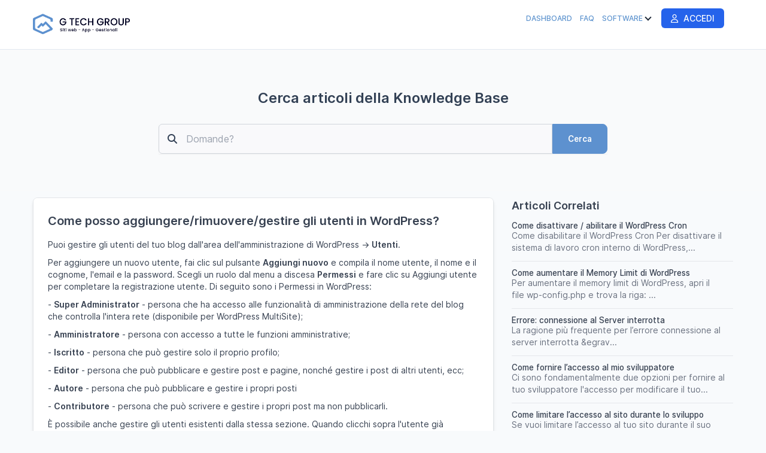

--- FILE ---
content_type: text/html; charset=utf-8
request_url: https://crm.gtechgroup.it/knowledge-base/article/come-posso-aggiungere-rimuovere-gestire-gli-utenti-in-wordpress
body_size: 8157
content:
<!DOCTYPE html>
<html lang="it">

<head>
	<meta charset="utf-8">
	<meta http-equiv="X-UA-Compatible" content="IE=edge">
	<meta name="viewport" content="width=device-width, initial-scale=1.0" />
	<title>Come posso aggiungere/rimuovere/gestire gli utenti in WordPress?</title>
	<link rel="shortcut icon" id="favicon" href="https://crm.gtechgroup.it/uploads/company/favicon.png">
<link rel="apple-touch-icon”" id="favicon-apple-touch-icon" href="https://crm.gtechgroup.it/uploads/company/favicon.png">
<link rel="stylesheet" type="text/css" id="reset-css" href="https://crm.gtechgroup.it/assets/css/reset.min.css?v=3.3.0">
<link rel="stylesheet" type="text/css" id="bootstrap-css" href="https://crm.gtechgroup.it/assets/plugins/bootstrap/css/bootstrap.min.css?v=3.3.0">
<link rel="stylesheet" type="text/css" id="inter-font" href="https://crm.gtechgroup.it/assets/plugins/inter/inter.css?v=3.3.0">
<link rel="stylesheet" type="text/css" id="datatables-css" href="https://crm.gtechgroup.it/assets/plugins/datatables/datatables.min.css?v=3.3.0">
<link rel="stylesheet" type="text/css" id="fontawesome-css" href="https://crm.gtechgroup.it/assets/plugins/font-awesome/css/fontawesome.min.css?v=3.3.0">
<link rel="stylesheet" type="text/css" id="fontawesome-brands" href="https://crm.gtechgroup.it/assets/plugins/font-awesome/css/brands.min.css?v=3.3.0">
<link rel="stylesheet" type="text/css" id="fontawesome-solid" href="https://crm.gtechgroup.it/assets/plugins/font-awesome/css/solid.min.css?v=3.3.0">
<link rel="stylesheet" type="text/css" id="fontawesome-regular" href="https://crm.gtechgroup.it/assets/plugins/font-awesome/css/regular.min.css?v=3.3.0">
<link rel="stylesheet" type="text/css" id="datetimepicker-css" href="https://crm.gtechgroup.it/assets/plugins/datetimepicker/jquery.datetimepicker.min.css?v=3.3.0">
<link rel="stylesheet" type="text/css" id="bootstrap-select-css" href="https://crm.gtechgroup.it/assets/plugins/bootstrap-select/css/bootstrap-select.min.css?v=3.3.0">
<link rel="stylesheet" type="text/css" id="lightbox-css" href="https://crm.gtechgroup.it/assets/plugins/lightbox/css/lightbox.min.css?v=3.3.0">
<link rel="stylesheet" type="text/css" id="colorpicker-css" href="https://crm.gtechgroup.it/assets/plugins/bootstrap-colorpicker/css/bootstrap-colorpicker.min.css?v=3.3.0">
<link rel="stylesheet" type="text/css" id="tailwind-css" href="https://crm.gtechgroup.it/assets/builds/tailwind.css?v=3.3.0">
<link rel="stylesheet" type="text/css" id="theme-css" href="https://crm.gtechgroup.it/assets/themes/perfex/css/style.min.css?v=3.3.0">
	<script
		src="https://crm.gtechgroup.it/assets/plugins/jquery/jquery.min.js">
	</script>
	<script>
    if (typeof(jQuery) === 'undefined' && !window.deferAfterjQueryLoaded) {
        window.deferAfterjQueryLoaded = [];
        Object.defineProperty(window, "$", {
            set: function(value) {
                window.setTimeout(function() {
                    $.each(window.deferAfterjQueryLoaded, function(index, fn) {
                        fn();
                    });
                }, 0);
                Object.defineProperty(window, "$", {
                    value: value
                });
            },
            configurable: true
        });
    }

    var csrfData = {"formatted":{"csrf_token_name":"3017845da43f382d50d35209c98c1242"},"token_name":"csrf_token_name","hash":"3017845da43f382d50d35209c98c1242"} ;

    if (typeof(jQuery) == 'undefined') {
        window.deferAfterjQueryLoaded.push(function() {
            csrf_jquery_ajax_setup();
        });
        window.addEventListener('load', function() {
            csrf_jquery_ajax_setup();
        }, true);
    } else {
        csrf_jquery_ajax_setup();
    }

    function csrf_jquery_ajax_setup() {
        $.ajaxSetup({
            data: csrfData.formatted
        });

        $(document).ajaxError(function(event, request, settings) {
            if (request.status === 419) {
                alert_float('warning', 'Page expired, refresh the page make an action.')
            }
        });
    }
</script>
<style class="custom_style_links-color">
a{
color:#5d91cf;
}
</style>
<style class="custom_style_btn-primary">
.btn-primary{
background-color:#5d91cf;
}

                        .btn-primary:focus,.btn-primary.focus,.btn-primary:hover,.btn-primary:active,
                        .btn-primary.active,
                        .open > .dropdown-toggle.btn-primary,.btn-primary:active:hover,
                        .btn-primary.active:hover,
                        .open > .dropdown-toggle.btn-primary:hover,
                        .btn-primary:active:focus,
                        .btn-primary.active:focus,
                        .open > .dropdown-toggle.btn-primary:focus,
                        .btn-primary:active.focus,
                        .btn-primary.active.focus,
                        .open > .dropdown-toggle.btn-primary.focus,
                        .btn-primary:active,
                        .btn-primary.active,
                        .open > .dropdown-toggle.btn-primary{background-color:#2b5f9d;color:#fff;border-color:#2b5f9d;#5d91cf;}
                        .btn-primary.disabled,
                        .btn-primary[disabled],
                        fieldset[disabled] .btn-primary,
                        .btn-primary.disabled:hover,
                        .btn-primary[disabled]:hover,
                        fieldset[disabled] .btn-primary:hover,
                        .btn-primary.disabled:focus,
                        .btn-primary[disabled]:focus,
                        fieldset[disabled] .btn-primary:focus,
                        .btn-primary.disabled.focus,
                        .btn-primary[disabled].focus,
                        fieldset[disabled] .btn-primary.focus,
                        .btn-primary.disabled:active,
                        .btn-primary[disabled]:active,
                        fieldset[disabled] .btn-primary:active,
                        .btn-primary.disabled.active,
                        .btn-primary[disabled].active,
                        fieldset[disabled] .btn-primary.active {
                            background-color: #8fc3ff;color:#fff;border-color:#8fc3ff;}.btn-primary {
border-color:#5d91cf;
}
</style>
<style class="custom_style_btn-info">
.btn-info{
background-color:#264573;
}

                        .btn-info:focus,.btn-info.focus,.btn-info:hover,.btn-info:active,
                        .btn-info.active,
                        .open > .dropdown-toggle.btn-info,.btn-info:active:hover,
                        .btn-info.active:hover,
                        .open > .dropdown-toggle.btn-info:hover,
                        .btn-info:active:focus,
                        .btn-info.active:focus,
                        .open > .dropdown-toggle.btn-info:focus,
                        .btn-info:active.focus,
                        .btn-info.active.focus,
                        .open > .dropdown-toggle.btn-info.focus,
                        .btn-info:active,
                        .btn-info.active,
                        .open > .dropdown-toggle.btn-info{background-color:#001341;color:#fff;border-color:#001341;#264573;}
                        .btn-info.disabled,
                        .btn-info[disabled],
                        fieldset[disabled] .btn-info,
                        .btn-info.disabled:hover,
                        .btn-info[disabled]:hover,
                        fieldset[disabled] .btn-info:hover,
                        .btn-info.disabled:focus,
                        .btn-info[disabled]:focus,
                        fieldset[disabled] .btn-info:focus,
                        .btn-info.disabled.focus,
                        .btn-info[disabled].focus,
                        fieldset[disabled] .btn-info.focus,
                        .btn-info.disabled:active,
                        .btn-info[disabled]:active,
                        fieldset[disabled] .btn-info:active,
                        .btn-info.disabled.active,
                        .btn-info[disabled].active,
                        fieldset[disabled] .btn-info.active {
                            background-color: #5877a5;color:#fff;border-color:#5877a5;}.btn-info {
border-color:#264573;
}
</style>
<style class="custom_style_customers-navigation">
.customers .navbar-default{
background:#ffffff;
}
.navbar-default .navbar-nav > li > a:focus, .navbar-default .navbar-nav > li > a:hover {
background:#ffffff;
}
.navbar-default .navbar-nav > .active > a, .navbar-default .navbar-nav > .active > a:focus, .navbar-default .navbar-nav > .active > a:hover {
background:#ffffff;
}
</style>
<style class="custom_style_customers-navigation-links">
.customers .navbar-default .navbar-nav>li>a{
color:#5d93ce;
}
.navbar-default .navbar-nav > .active > a, .navbar-default .navbar-nav > .active > a:focus, .navbar-default .navbar-nav > .active > a:hover {
color:#5d93ce;
}
</style>
<style class="custom_style_customers-footer-text">
.customers footer{
color:#000222;
}
</style>
<style class="custom_style_modal-heading">
.modal-header{
background:#5d93ce;
}
</style>
<style id="theme_style_custom_css">
.navbar-nav>li>a {
    padding: 15px 5px;
}
.navbar-default .navbar-nav>li>a {
    color: #fff;
    line-height: 62px;
    font-size: 12px;
    font-weight: 500;
    text-transform: uppercase;
}
.tw-text-xs {
    display: none!important;
}
</style>
<script>
function custom_fields_hyperlink() {
    var cf_hyperlink = $('body').find('.cf-hyperlink');
    if (cf_hyperlink.length) {
        $.each(cf_hyperlink, function() {
            var cfh_wrapper = $(this);
            if (!cfh_wrapper.hasClass('cfh-initialized')) {
                var cfh_field_to = cfh_wrapper.attr('data-fieldto');
                var cfh_field_id = cfh_wrapper.attr('data-field-id');
                var textEl = $('body').find('#custom_fields_' + cfh_field_to + '_' + cfh_field_id + '_popover');
                var hiddenField = $("#custom_fields\\\[" + cfh_field_to + "\\\]\\\[" + cfh_field_id + "\\\]");
                var cfh_value = cfh_wrapper.attr('data-value');
                hiddenField.val(cfh_value);

                if ($(hiddenField.val()).html() != '') {
                    textEl.html($(hiddenField.val()).html());
                }
                var cfh_field_name = cfh_wrapper.attr('data-field-name');

                textEl.popover({
                    html: true,
                    trigger: "manual",
                    placement: "top",
                    title: cfh_field_name,
                    content: function() {
                        return $(cfh_popover_templates[cfh_field_id]).html();
                    }
                }).on("click", function(e) {
                    var $popup = $(this);
                    $popup.popover("toggle");
                    var titleField = $("#custom_fields_" + cfh_field_to + "_" + cfh_field_id +
                        "_title");
                    var urlField = $("#custom_fields_" + cfh_field_to + "_" + cfh_field_id + "_link");
                    var ttl = $(hiddenField.val()).html();
                    var cfUrl = $(hiddenField.val()).attr("href");
                    if (cfUrl) {
                        $('#cf_hyperlink_open_' + cfh_field_id).attr('href', (cfUrl.indexOf('://') === -
                            1 ? 'http://' + cfUrl : cfUrl));
                    }
                    titleField.val(ttl);
                    urlField.val(cfUrl);
                    $("#custom_fields_" + cfh_field_to + "_" + cfh_field_id + "_btn-save").click(
                        function() {
                            hiddenField.val((urlField.val() != '' ? '<a href="' + urlField.val() +
                                '" target="_blank">' + (titleField.val() != "" ? titleField
                                    .val() : urlField.val()) + '</a>' : ''));
                            textEl.html(titleField.val() !== "" ? titleField.val() : (urlField
                                .val() != '' ? urlField.val() :
                                "Clicca qui per aggiungere il link"));
                            $popup.popover("toggle");
                        });
                    $("#custom_fields_" + cfh_field_to + "_" + cfh_field_id + "_btn-cancel").click(
                        function() {
                            if (urlField.val() == '') {
                                hiddenField.val('');
                            }
                            $popup.popover("toggle");
                        });
                });
                cfh_wrapper.addClass('cfh-initialized')
            }
        });
    }
}
</script>
<script src='https://www.google.com/recaptcha/api.js'></script><script>

var site_url = 'https://crm.gtechgroup.it/',
    app = {},
    cfh_popover_templates = {};

app.isRTL = 'false';
app.is_mobile = '';
app.months_json =
    '["Gennaio","Febbraio","Marzo","Aprile","Maggio","Giugno","Luglio","Agosto","Settembre","Ottobre","Novembre","Dicembre"]';

app.browser = "chrome";
app.max_php_ini_upload_size_bytes = "268435456";
app.locale = "it";

app.options = {
    calendar_events_limit: "4",
    calendar_first_day: "1",
    tables_pagination_limit: "50",
    enable_google_picker: "1",
    google_client_id: "957657128631-km98tokvsldij985es2ul7644knkb9t1.apps.googleusercontent.com",
    google_api: "AIzaSyDHuM4OtKDYLrJtww7ZXDxKUsGLL9myEs0",
    default_view_calendar: "dayGridWeek",
    timezone: "Europe/Rome",
    allowed_files: ".png,.jpg,.pdf,.doc,.docx,.xls,.xlsx,.zip,.rar,.txt,.mobileconfig,.psd,.ai,.html,.php,.jpeg,.pptx,.csv,.m4a,.m3u,.mp4,.json,.gif",
    date_format: "d-m-Y",
    time_format: "24",
};

app.lang = {
    file_exceeds_maxfile_size_in_form: "Il file caricato supera la direttiva MAX_FILE_SIZE specificata nel modulo HTML" +
        ' (256 MB)',
    file_exceeds_max_filesize: "Il file caricato supera la direttiva upload_max_filesize in php.ini" +
        ' (256 MB)',
    validation_extension_not_allowed: "Estensione di file non consentita",
    sign_document_validation: "Si prega di firmare il documento.",
    dt_length_menu_all: "Tutto",
    drop_files_here_to_upload: "Trascina qui i file per caricarli",
    browser_not_support_drag_and_drop: "Il tuo browser non sopporta il drag'n'drop per il caricamento file",
    confirm_action_prompt: "Sei sicuro di voler eseguire questa azione?",
    datatables: {"emptyTable":"Nessun righe trovato","info":"Vedi da _START_ a _END_ di _TOTAL_ righe","infoEmpty":"Vedi da 0 a 0 di 0 righe","infoFiltered":"(filtrati da _MAX_ totali righe)","lengthMenu":"_MENU_","loadingRecords":"Caricamento...","processing":"<div class=\"dt-loader\"><\/div>","search":"<div class=\"input-group\"><span class=\"input-group-addon\"><span class=\"fa fa-search\"><\/span><\/span>","searchPlaceholder":"Cerca:","zeroRecords":"Nessuna corrispondenza trovata","paginate":{"first":"Primo","last":"Ultimo","next":"Successivo","previous":"Precedente"},"aria":{"sortAscending":"attivare per ordinare la colonna in ordine ascendente","sortDescending":"attivare per ordinare la colonna in ordine discendente"}},
    discussions_lang: {"discussion_add_comment":"Aggiungi commento","discussion_newest":"Pi\u00f9 Recente","discussion_oldest":"Pi\u00f9 Vecchio","discussion_attachments":"allegato","discussion_send":"Invia","discussion_reply":"Risposta","discussion_edit":"Modifica","discussion_edited":"Modificato","discussion_you":"Tu","discussion_save":"Salva","discussion_delete":"Cancella","discussion_view_all_replies":"Vedi tutte le repliche","discussion_hide_replies":"Nascondi le repliche","discussion_no_comments":"Nessun commento","discussion_no_attachments":"Nessun allegato","discussion_attachments_drop":"Drag and drop per caricare file"},
};
window.addEventListener('load', function() {
    custom_fields_hyperlink();
});
</script>
<script>
/**
 * @deprecated 2.3.2
 * Do not use any of these below as will be removed in future updates.
 */
var isRTL = 'false';

var calendar_events_limit = "4";
var maximum_allowed_ticket_attachments = "10";

var max_php_ini_upload_size_bytes = "268435456";

var file_exceeds_maxfile_size_in_form = "Il file caricato supera la direttiva MAX_FILE_SIZE specificata nel modulo HTML" +
    ' (256 MB)';
var file_exceeds_max_filesize = "Il file caricato supera la direttiva upload_max_filesize in php.ini" +
    ' (256 MB)';

var validation_extension_not_allowed = "Estensione di file non consentita";
var sign_document_validation = "Si prega di firmare il documento.";
var dt_length_menu_all = "Tutto";

var drop_files_here_to_upload = "Trascina qui i file per caricarli";
var browser_not_support_drag_and_drop = "Il tuo browser non sopporta il drag'n'drop per il caricamento file";
var remove_file = "Rimuovi file";
var tables_pagination_limit = "50";
var enable_google_picker = "1";
var google_client_id = "957657128631-km98tokvsldij985es2ul7644knkb9t1.apps.googleusercontent.com";
var google_api = "AIzaSyDHuM4OtKDYLrJtww7ZXDxKUsGLL9myEs0";
var acceptable_mimes = "image/png, image/jpeg, application/pdf, application/msword, application/vnd.openxmlformats-officedocument.wordprocessingml.document, application/vnd.ms-excel, application/vnd.openxmlformats-officedocument.spreadsheetml.sheet, application/x-zip, application/x-rar, text/plain, , application/x-photoshop, application/pdf, text/html, application/x-httpd-php, image/jpeg, application/vnd.openxmlformats-officedocument.presentationml.presentation, text/x-comma-separated-values, audio/x-m4a, text/plain, video/mp4, application/json, image/gif";
var date_format = "d-m-Y";
var time_format = "24";
var default_view_calendar = "dayGridWeek";
var dt_lang = {"emptyTable":"Nessun righe trovato","info":"Vedi da _START_ a _END_ di _TOTAL_ righe","infoEmpty":"Vedi da 0 a 0 di 0 righe","infoFiltered":"(filtrati da _MAX_ totali righe)","lengthMenu":"_MENU_","loadingRecords":"Caricamento...","processing":"<div class=\"dt-loader\"><\/div>","search":"<div class=\"input-group\"><span class=\"input-group-addon\"><span class=\"fa fa-search\"><\/span><\/span>","searchPlaceholder":"Cerca:","zeroRecords":"Nessuna corrispondenza trovata","paginate":{"first":"Primo","last":"Ultimo","next":"Successivo","previous":"Precedente"},"aria":{"sortAscending":"attivare per ordinare la colonna in ordine ascendente","sortDescending":"attivare per ordinare la colonna in ordine discendente"}};
var discussions_lang = {"discussion_add_comment":"Aggiungi commento","discussion_newest":"Pi\u00f9 Recente","discussion_oldest":"Pi\u00f9 Vecchio","discussion_attachments":"allegato","discussion_send":"Invia","discussion_reply":"Risposta","discussion_edit":"Modifica","discussion_edited":"Modificato","discussion_you":"Tu","discussion_save":"Salva","discussion_delete":"Cancella","discussion_view_all_replies":"Vedi tutte le repliche","discussion_hide_replies":"Nascondi le repliche","discussion_no_comments":"Nessun commento","discussion_no_attachments":"Nessun allegato","discussion_attachments_drop":"Drag and drop per caricare file"};
var confirm_action_prompt = "Sei sicuro di voler eseguire questa azione?";
var cf_translate_input_link_tip = "Clicca qui per aggiungere il link";

var locale = 'it';
var timezone = "Europe/Rome";
var allowed_files = ".png,.jpg,.pdf,.doc,.docx,.xls,.xlsx,.zip,.rar,.txt,.mobileconfig,.psd,.ai,.html,.php,.jpeg,.pptx,.csv,.m4a,.m3u,.mp4,.json,.gif";
var calendar_first_day = '1';
var months_json =
    '["Gennaio","Febbraio","Marzo","Aprile","Maggio","Giugno","Luglio","Agosto","Settembre","Ottobre","Novembre","Dicembre"]';
</script>
<head rel="canonical" href="https://crm.gtechgroup.it/knowledge-base/article/come-posso-aggiungere-rimuovere-gestire-gli-utenti-in-wordpress" /></head>

<body
	class="customers chrome"
	>

	<nav class="navbar navbar-default header">
	<div class="container">
		<!-- Brand and toggle get grouped for better mobile display -->
		<div class="navbar-header">
			<button type="button" class="navbar-toggle collapsed" data-toggle="collapse"
				data-target="#theme-navbar-collapse" aria-expanded="false">
				<span class="sr-only">Toggle navigation</span>
				<span class="icon-bar"></span>
				<span class="icon-bar"></span>
				<span class="icon-bar"></span>
			</button>
			<a href="https://crm.gtechgroup.it/" class="logo img-responsive navbar-brand logo">
        <img src="https://crm.gtechgroup.it/uploads/company/9e86bec0a6c40d0d40bd1f14913d6b7a.png" class="img-responsive" alt="G Tech Group S.R.L.S.">
        </a>		</div>
		<!-- Collect the nav links, forms, and other content for toggling -->
		<div class="collapse navbar-collapse" id="theme-navbar-collapse">
			<style type="text/css">
			.custom-dropdown-menu.dropdown-submenu > a:after {
				display:none;
			}
			.custom-dropdown-menu.dropdown-submenu > a .caret {
				border-width: 0 2px 2px 0!important;
			}
			.custom-dropdown-menu.dropdown-submenu .dropdown-menu {
				top: 50px;
				left: 5px;			
			}
			</style>
            			<ul class="nav navbar-nav navbar-right">
				<li class="customers-nav-item-contracts">
            <a href="https://crm.gtechgroup.it/">Dashboard</a>
        </li>								<li class="customers-nav-item-knowledge-base "
					>
					<a href="https://crm.gtechgroup.it/knowledge-base"
						>
						FAQ					</a>
									</li>
								<li class="customers-nav-item-software  custom-dropdown-menu dropdown-submenu"
					>
					<a href="https://gtechgroup.it/software"
						>
						Software&nbsp;<span class="caret"></span>					</a>
											<ul class="dropdown-menu dropdown-menu-left">
													<li class="">
								<a href="https://domini.gtechgroup.it"  target="_blank">
									Domini								</a>
							</li>
														<li class="">
								<a href="https://manager.gtechgroup.it"  target="_blank">
									Manager								</a>
							</li>
														<li class="">
								<a href="https://dns.gtechgroup.it"  target="_blank">
									DNS								</a>
							</li>
														<li class="">
								<a href="https://uptime.gtechgroup.it"  target="_blank">
									Uptime								</a>
							</li>
														<li class="">
								<a href="https://sms.gtechgroup.it/dashboard/auth"  target="_blank">
									SMS & WhatsApp								</a>
							</li>
														<li class="">
								<a href="https://newsletter.gtechgroup.it"  target="_blank">
									Newsletter								</a>
							</li>
														<li class="">
								<a href="https://brentasoft.it"  target="_blank">
									Brentasoft								</a>
							</li>
														<li class="">
								<a href="https://helpmepost.com"  target="_blank">
									Help Me Post								</a>
							</li>
														<li class="">
								<a href="https://peter.gtechgroup.it"  target="_blank">
									Peter AI								</a>
							</li>
														<li class="">
								<a href="https://scrivere.ai"  target="_blank">
									Scrivere.AI								</a>
							</li>
														<li class="">
								<a href="https://erpwp.com"  target="_blank">
									ERP WP								</a>
							</li>
														<li class="">
								<a href="https://analytics.gtechgroup.it"  target="_blank">
									Analytics								</a>
							</li>
														<li class="">
								<a href="https://notify.gtechgroup.it"  target="_blank">
									Notify								</a>
							</li>
														<li class="">
								<a href="https://toolkit.gtechgroup.it"  target="_blank">
									Toolkit								</a>
							</li>
														<li class="">
								<a href="https://qr.gtechgroup.it"  target="_blank">
									Qr Code								</a>
							</li>
														<li class="">
								<a href="https://transfer.gtechgroup.it"  target="_blank">
									Transfer								</a>
							</li>
														<li class="">
								<a href="https://link.gtechgroup.it"  target="_blank">
									Link								</a>
							</li>
													</ul>
										</li>
								<li class="customers-nav-item-login "
					>
					<a href="https://crm.gtechgroup.it/authentication/login"
						>
						<i class="fa-regular fa-user"></i> Accedi					</a>
									</li>
																			</ul>
		</div>
		<!-- /.navbar-collapse -->
	</div>
	<!-- /.container-fluid -->
</nav>
<div id="wrapper">
    <div id="content">
        <div class="container">
            <div class="row">
                            </div>
        </div>
                <div class="jumbotron kb-search-jumbotron">
    <div class="kb-search">
        <div class="container">
            <div class="row">
                <div class="col-md-8 col-md-offset-2">
                    <div class="text-center">
                        <h2 class="mbot30 kb-search-heading tw-font-semibold">
                            Cerca articoli della Knowledge Base                        </h2>
                        <form action="https://crm.gtechgroup.it/knowledge-base/search" method="GET" id="kb-search-form" accept-charset="utf-8">
                        <div class="form-group has-feedback has-feedback-left">
                            <div class="input-group">
                                <input type="search" name="q"
                                    placeholder="Domande?"
                                    class="form-control kb-search-input"
                                    value="">
                                <span class="input-group-btn">
                                    <button type="submit"
                                        class="btn btn-primary kb-search-button">Cerca</button>
                                </span>
                                <i class="fa-solid fa-magnifying-glass form-control-feedback kb-search-icon"></i>
                            </div>
                        </div>
                        </form>                    </div>
                </div>
            </div>
        </div>
    </div>
</div>                <div class="container">
                        <div class="row">
                                <div class="section-knowledge-base">
    <div class="row">
        <div
            class="col-md-8">
            <div class="panel_s">
                <div class="panel-body">
                    <h1
                        class="tw-mt-0 tw-mb-4 kb-article-single-heading tw-font-semibold tw-text-xl tw-text-neutral-700">
                        Come posso aggiungere/rimuovere/gestire gli utenti in WordPress?                    </h1>
                    <div class="tc-content kb-article-content tw-text-neutral-700">
                        <p>Puoi gestire gli utenti del tuo blog dall'area dell'amministrazione di WordPress -&gt;<span>&nbsp;</span><b>Utenti</b>.</p>
<p>Per aggiungere un nuovo utente, fai clic sul pulsante<span>&nbsp;</span><b>Aggiungi nuovo</b><span>&nbsp;</span>e compila il nome utente, il nome e il cognome, l'email e la password. Scegli un ruolo dal menu a discesa<span>&nbsp;</span><b>Permessi</b><span>&nbsp;</span>e fare clic su Aggiungi utente per completare la registrazione utente. Di seguito sono i Permessi in WordPress:</p>
<p>-<span>&nbsp;</span><b>Super Administrator</b><span>&nbsp;</span>- persona che ha accesso alle funzionalit&agrave; di amministrazione della rete del blog che controlla l'intera rete (disponibile per WordPress MultiSite);</p>
<p>-<span>&nbsp;</span><b>Amministratore</b><span>&nbsp;</span>- persona con accesso a tutte le funzioni amministrative;</p>
<p>-<span>&nbsp;</span><b>Iscritto</b><span>&nbsp;</span>- persona che pu&ograve; gestire solo il proprio profilo;</p>
<p>-<span>&nbsp;</span><b>Editor</b><span>&nbsp;</span>- persona che pu&ograve; pubblicare e gestire post e pagine, nonch&eacute; gestire i post di altri utenti, ecc;</p>
<p>-<span>&nbsp;</span><b>Autore</b><span>&nbsp;</span>- persona che pu&ograve; pubblicare e gestire i propri posti</p>
<p>-<span>&nbsp;</span><b>Contributore</b><span>&nbsp;</span>- persona che pu&ograve; scrivere e gestire i propri post ma non pubblicarli.</p>
<p>&Egrave; possibile anche gestire gli utenti esistenti dalla stessa sezione. Quando clicchi sopra l'utente gi&agrave; esistente, viene visualizzato "Modifica" che consente di modificare i dettagli e di modificare i permessi dell'utente.</p>
<p>Puoi eliminare uno o pi&ugrave; utenti di WordPress selezionandoli e scegliendo<span>&nbsp;</span><b>Elimina</b><span>&nbsp;</span>dal menu a discesa<b><span>&nbsp;</span>Actions Bulk</b>. C'&egrave; anche un menu a discesa denominato "<b>Cambia Permessi in</b><span>&nbsp;</span>..." che puoi utilizzare per modificare i Permessi di pi&ugrave; utenti.</p>                    </div>
                    <h4 class="tw-font-medium tw-text-lg tw-mt-6">
                        Hai trovato utile quest'articolo?                    </h4>
                    <div class="answer_response tw-mb-2 tw-text-neutral-500"></div>
                    <div class="btn-group article_useful_buttons" role="group">
                        <button type="button" data-answer="1" class="btn btn-success">
                            Si                        </button>
                        <input type="hidden" name="articleid"
                            value="450">
                        <button type="button" data-answer="0" class="btn btn-danger">
                            No                        </button>
                    </div>
                </div>
            </div>
                    </div>
                <div class="col-md-4">
            <h4 class="kb-related-heading tw-font-semibold tw-text-lg tw-text-neutral-700 tw-mt-0 tw-my-0">
                Articoli Correlati            </h4>
            <ul class="articles_list tw-divide-y tw-divide-neutral-200 tw-divide-solid tw-space-y-3">
                                <li class="tw-pt-3">
                    <h4 class="article-heading article-related-heading tw-text-normal tw-font-medium tw-my-0">
                        <a href="https://crm.gtechgroup.it/knowledge-base/article/come-disattivare-abilitare-il-wordpress-cron"
                            class="tw-text-neutral-700 hover:tw-text-neutral-900 active:tw-text-neutral-900">
                            Come disattivare / abilitare il WordPress Cron                        </a>
                    </h4>
                    <div class="tw-text-neutral-500">
                        Come disabilitare il WordPress Cron
Per disattivare il sistema di lavoro cron interno di WordPress,...
                    </div>
                </li>
                                <li class="tw-pt-3">
                    <h4 class="article-heading article-related-heading tw-text-normal tw-font-medium tw-my-0">
                        <a href="https://crm.gtechgroup.it/knowledge-base/article/come-aumentare-il-memory-limit-di-wordpress"
                            class="tw-text-neutral-700 hover:tw-text-neutral-900 active:tw-text-neutral-900">
                            Come aumentare il Memory Limit di WordPress                        </a>
                    </h4>
                    <div class="tw-text-neutral-500">
                        Per aumentare il memory limit di WordPress, apri il file&nbsp;wp-config.php&nbsp;e trova la riga:
...
                    </div>
                </li>
                                <li class="tw-pt-3">
                    <h4 class="article-heading article-related-heading tw-text-normal tw-font-medium tw-my-0">
                        <a href="https://crm.gtechgroup.it/knowledge-base/article/errore-connessione-al-server-interrotta-2"
                            class="tw-text-neutral-700 hover:tw-text-neutral-900 active:tw-text-neutral-900">
                            Errore: connessione al Server interrotta                        </a>
                    </h4>
                    <div class="tw-text-neutral-500">
                        La ragione pi&ugrave; frequente per l&rsquo;errore&nbsp;connessione al server interrotta&nbsp;&egrav...
                    </div>
                </li>
                                <li class="tw-pt-3">
                    <h4 class="article-heading article-related-heading tw-text-normal tw-font-medium tw-my-0">
                        <a href="https://crm.gtechgroup.it/knowledge-base/article/come-fornire-l-accesso-al-mio-sviluppatore"
                            class="tw-text-neutral-700 hover:tw-text-neutral-900 active:tw-text-neutral-900">
                            Come fornire l’accesso al mio sviluppatore                        </a>
                    </h4>
                    <div class="tw-text-neutral-500">
                        Ci sono fondamentalmente due opzioni per fornire al tuo sviluppatore l'accesso per modificare il tuo...
                    </div>
                </li>
                                <li class="tw-pt-3">
                    <h4 class="article-heading article-related-heading tw-text-normal tw-font-medium tw-my-0">
                        <a href="https://crm.gtechgroup.it/knowledge-base/article/come-limitare-l-accesso-al-sito-durante-lo-sviluppo"
                            class="tw-text-neutral-700 hover:tw-text-neutral-900 active:tw-text-neutral-900">
                            Come limitare l’accesso al sito durante lo sviluppo                        </a>
                    </h4>
                    <div class="tw-text-neutral-500">
                        Se vuoi limitare l&rsquo;accesso al tuo sito durante il suo sviluppo, in modo che solo tu ed il tuo ...
                    </div>
                </li>
                            </ul>
        </div>
            </div>
</div>            </div>
        </div>
    </div>
</div>
</div>
<footer class="footer">
    <div class="container">
        <div class="row">
            <div class="col-md-12 text-center">
                <span
                    class="copyright-footer">2026                    Copyright G Tech Group S.R.L.S.                </span>
                                - <a href="https://crm.gtechgroup.it/terms-and-conditions"
                    class="terms-and-conditions-footer">
                    Termini & Condizioni                </a>
                                            </div>
        </div>
    </div>
</footer><script type="text/javascript" id="bootstrap-js" src="https://crm.gtechgroup.it/assets/plugins/bootstrap/js/bootstrap.min.js?v=3.3.0"></script>
<script type="text/javascript" id="datatables-js" src="https://crm.gtechgroup.it/assets/plugins/datatables/datatables.min.js?v=3.3.0"></script>
<script type="text/javascript" id="jquery-validation-js" src="https://crm.gtechgroup.it/assets/plugins/jquery-validation/jquery.validate.min.js?v=3.3.0"></script>
<script type="text/javascript" id="jquery-validation-lang-js" src="https://crm.gtechgroup.it/assets/plugins/jquery-validation/localization/messages_it.min.js?v=3.3.0"></script>
<script type="text/javascript" id="bootstrap-select-js" src="https://crm.gtechgroup.it/assets/builds/bootstrap-select.min.js?v=3.3.0"></script>
<script type="text/javascript" id="bootstrap-select-lang-js" src="https://crm.gtechgroup.it/assets/plugins/bootstrap-select/js/i18n/defaults-it_IT.min.js?v=3.3.0"></script>
<script type="text/javascript" id="datetimepicker-js" src="https://crm.gtechgroup.it/assets/plugins/datetimepicker/jquery.datetimepicker.full.min.js?v=3.3.0"></script>
<script type="text/javascript" id="chart-js" src="https://crm.gtechgroup.it/assets/plugins/Chart.js/Chart.min.js?v=3.3.0"></script>
<script type="text/javascript" id="colorpicker-js" src="https://crm.gtechgroup.it/assets/plugins/bootstrap-colorpicker/js/bootstrap-colorpicker.min.js?v=3.3.0"></script>
<script type="text/javascript" id="lightbox-js" src="https://crm.gtechgroup.it/assets/plugins/lightbox/js/lightbox.min.js?v=3.3.0"></script>
<script type="text/javascript" id="common-js" src="https://crm.gtechgroup.it/assets/builds/common.js?v=3.3.0"></script>
<script type="text/javascript" id="theme-global-js" src="https://crm.gtechgroup.it/assets/themes/perfex/js/global.min.js?v=3.3.0"></script>
<script type="text/javascript" id="whm-js" src="https://crm.gtechgroup.it/modules/whm/assets/js/client.js"></script>
<!-- Google Tag Manager -->
<script>(function(w,d,s,l,i){w[l]=w[l]||[];w[l].push({'gtm.start':
new Date().getTime(),event:'gtm.js'});var f=d.getElementsByTagName(s)[0],
j=d.createElement(s),dl=l!='dataLayer'?'&l='+l:'';j.async=true;j.src=
'https://www.googletagmanager.com/gtm.js?id='+i+dl;f.parentNode.insertBefore(j,f);
})(window,document,'script','dataLayer','GTM-MFMDVVK');</script>
<!-- End Google Tag Manager -->
<!-- Google Tag Manager (noscript) -->
<noscript><iframe src="https://www.googletagmanager.com/ns.html?id=GTM-MFMDVVK"
height="0" width="0" style="display:none;visibility:hidden"></iframe></noscript>
<!-- End Google Tag Manager (noscript) -->

<!-- Pixel Code - https://analytics.gtechgroup.it/ -->
<script defer src="https://analytics.gtechgroup.it/pixel/Pfg5aDR8ILzlagsc"></script>
<!-- END Pixel Code -->
</body>

</html>

--- FILE ---
content_type: text/css
request_url: https://crm.gtechgroup.it/assets/builds/tailwind.css?v=3.3.0
body_size: 39174
content:
*,:after,:before{--tw-border-spacing-x:0;--tw-border-spacing-y:0;--tw-translate-x:0;--tw-translate-y:0;--tw-rotate:0;--tw-skew-x:0;--tw-skew-y:0;--tw-scale-x:1;--tw-scale-y:1;--tw-pan-x: ;--tw-pan-y: ;--tw-pinch-zoom: ;--tw-scroll-snap-strictness:proximity;--tw-gradient-from-position: ;--tw-gradient-via-position: ;--tw-gradient-to-position: ;--tw-ordinal: ;--tw-slashed-zero: ;--tw-numeric-figure: ;--tw-numeric-spacing: ;--tw-numeric-fraction: ;--tw-ring-inset: ;--tw-ring-offset-width:0px;--tw-ring-offset-color:#fff;--tw-ring-color:rgba(59,130,246,.5);--tw-ring-offset-shadow:0 0 #0000;--tw-ring-shadow:0 0 #0000;--tw-shadow:0 0 #0000;--tw-shadow-colored:0 0 #0000;--tw-blur: ;--tw-brightness: ;--tw-contrast: ;--tw-grayscale: ;--tw-hue-rotate: ;--tw-invert: ;--tw-saturate: ;--tw-sepia: ;--tw-drop-shadow: ;--tw-backdrop-blur: ;--tw-backdrop-brightness: ;--tw-backdrop-contrast: ;--tw-backdrop-grayscale: ;--tw-backdrop-hue-rotate: ;--tw-backdrop-invert: ;--tw-backdrop-opacity: ;--tw-backdrop-saturate: ;--tw-backdrop-sepia: }::backdrop{--tw-border-spacing-x:0;--tw-border-spacing-y:0;--tw-translate-x:0;--tw-translate-y:0;--tw-rotate:0;--tw-skew-x:0;--tw-skew-y:0;--tw-scale-x:1;--tw-scale-y:1;--tw-pan-x: ;--tw-pan-y: ;--tw-pinch-zoom: ;--tw-scroll-snap-strictness:proximity;--tw-gradient-from-position: ;--tw-gradient-via-position: ;--tw-gradient-to-position: ;--tw-ordinal: ;--tw-slashed-zero: ;--tw-numeric-figure: ;--tw-numeric-spacing: ;--tw-numeric-fraction: ;--tw-ring-inset: ;--tw-ring-offset-width:0px;--tw-ring-offset-color:#fff;--tw-ring-color:rgba(59,130,246,.5);--tw-ring-offset-shadow:0 0 #0000;--tw-ring-shadow:0 0 #0000;--tw-shadow:0 0 #0000;--tw-shadow-colored:0 0 #0000;--tw-blur: ;--tw-brightness: ;--tw-contrast: ;--tw-grayscale: ;--tw-hue-rotate: ;--tw-invert: ;--tw-saturate: ;--tw-sepia: ;--tw-drop-shadow: ;--tw-backdrop-blur: ;--tw-backdrop-brightness: ;--tw-backdrop-contrast: ;--tw-backdrop-grayscale: ;--tw-backdrop-hue-rotate: ;--tw-backdrop-invert: ;--tw-backdrop-opacity: ;--tw-backdrop-saturate: ;--tw-backdrop-sepia: }.label{align-items:center;border-radius:.375rem;display:inline-flex;font-size:.75rem;font-weight:500;line-height:1rem;padding:.25rem .5rem}a.label:focus,a.label:hover{cursor:pointer;text-decoration-line:none}.label:empty{display:none}.label-default{--tw-bg-opacity:1;--tw-text-opacity:1;--tw-ring-offset-shadow:var(--tw-ring-inset) 0 0 0 var(--tw-ring-offset-width) var(--tw-ring-offset-color);--tw-ring-shadow:var(--tw-ring-inset) 0 0 0 calc(1px + var(--tw-ring-offset-width)) var(--tw-ring-color);--tw-ring-inset:inset;--tw-ring-color:hsla(220,9%,46%,.1);background-color:rgb(249 250 251/var(--tw-bg-opacity));box-shadow:var(--tw-ring-offset-shadow),var(--tw-ring-shadow),var(--tw-shadow,0 0 #0000);color:rgb(75 85 99/var(--tw-text-opacity))}.label-default[href]:focus,.label-default[href]:hover{--tw-bg-opacity:1;--tw-text-opacity:1;background-color:rgb(243 244 246/var(--tw-bg-opacity));color:rgb(31 41 55/var(--tw-text-opacity))}.label-primary{--tw-bg-opacity:1;--tw-text-opacity:1;--tw-ring-offset-shadow:var(--tw-ring-inset) 0 0 0 var(--tw-ring-offset-width) var(--tw-ring-offset-color);--tw-ring-shadow:var(--tw-ring-inset) 0 0 0 calc(1px + var(--tw-ring-offset-width)) var(--tw-ring-color);--tw-ring-inset:inset;--tw-ring-color:rgba(29,78,216,.1);background-color:rgb(239 246 255/var(--tw-bg-opacity));box-shadow:var(--tw-ring-offset-shadow),var(--tw-ring-shadow),var(--tw-shadow,0 0 #0000);color:rgb(29 78 216/var(--tw-text-opacity))}.label-primary[href]:focus,.label-primary[href]:hover{--tw-bg-opacity:1;--tw-text-opacity:1;background-color:rgb(219 234 254/var(--tw-bg-opacity));color:rgb(30 64 175/var(--tw-text-opacity))}.label-success{--tw-bg-opacity:1;--tw-text-opacity:1;--tw-ring-offset-shadow:var(--tw-ring-inset) 0 0 0 var(--tw-ring-offset-width) var(--tw-ring-offset-color);--tw-ring-shadow:var(--tw-ring-inset) 0 0 0 calc(1px + var(--tw-ring-offset-width)) var(--tw-ring-color);--tw-ring-inset:inset;--tw-ring-color:rgba(22,163,74,.2);background-color:rgb(240 253 244/var(--tw-bg-opacity));box-shadow:var(--tw-ring-offset-shadow),var(--tw-ring-shadow),var(--tw-shadow,0 0 #0000);color:rgb(21 128 61/var(--tw-text-opacity))}.label-success[href]:focus,.label-success[href]:hover{--tw-bg-opacity:1;--tw-text-opacity:1;background-color:rgb(220 252 231/var(--tw-bg-opacity));color:rgb(22 101 52/var(--tw-text-opacity))}.label-info{--tw-bg-opacity:1;--tw-text-opacity:1;--tw-ring-offset-shadow:var(--tw-ring-inset) 0 0 0 var(--tw-ring-offset-width) var(--tw-ring-offset-color);--tw-ring-shadow:var(--tw-ring-inset) 0 0 0 calc(1px + var(--tw-ring-offset-width)) var(--tw-ring-color);--tw-ring-inset:inset;--tw-ring-color:rgba(2,132,199,.2);background-color:rgb(240 249 255/var(--tw-bg-opacity));box-shadow:var(--tw-ring-offset-shadow),var(--tw-ring-shadow),var(--tw-shadow,0 0 #0000);color:rgb(3 105 161/var(--tw-text-opacity))}.label-info[href]:focus,.label-info[href]:hover{--tw-bg-opacity:1;--tw-text-opacity:1;background-color:rgb(224 242 254/var(--tw-bg-opacity));color:rgb(7 89 133/var(--tw-text-opacity))}.label-warning{--tw-bg-opacity:1;--tw-text-opacity:1;--tw-ring-offset-shadow:var(--tw-ring-inset) 0 0 0 var(--tw-ring-offset-width) var(--tw-ring-offset-color);--tw-ring-shadow:var(--tw-ring-inset) 0 0 0 calc(1px + var(--tw-ring-offset-width)) var(--tw-ring-color);--tw-ring-inset:inset;--tw-ring-color:rgba(202,138,4,.2);background-color:rgb(254 252 232/var(--tw-bg-opacity));box-shadow:var(--tw-ring-offset-shadow),var(--tw-ring-shadow),var(--tw-shadow,0 0 #0000);color:rgb(161 98 7/var(--tw-text-opacity))}.label-warning[href]:focus,.label-warning[href]:hover{--tw-bg-opacity:1;--tw-text-opacity:1;background-color:rgb(254 249 195/var(--tw-bg-opacity));color:rgb(133 77 14/var(--tw-text-opacity))}.label-danger{--tw-bg-opacity:1;--tw-text-opacity:1;--tw-ring-offset-shadow:var(--tw-ring-inset) 0 0 0 var(--tw-ring-offset-width) var(--tw-ring-offset-color);--tw-ring-shadow:var(--tw-ring-inset) 0 0 0 calc(1px + var(--tw-ring-offset-width)) var(--tw-ring-color);--tw-ring-inset:inset;--tw-ring-color:rgba(220,38,38,.1);background-color:rgb(254 242 242/var(--tw-bg-opacity));box-shadow:var(--tw-ring-offset-shadow),var(--tw-ring-shadow),var(--tw-shadow,0 0 #0000);color:rgb(185 28 28/var(--tw-text-opacity))}.label-danger[href]:focus,.label-danger[href]:hover{--tw-bg-opacity:1;--tw-text-opacity:1;background-color:rgb(254 226 226/var(--tw-bg-opacity));color:rgb(153 27 27/var(--tw-text-opacity))}.tags-labels{align-items:center;display:inline-flex;flex-wrap:wrap;gap:.25rem;max-width:180px;min-width:100%}.label-tag{background-color:rgba(209,213,219,.3);border-radius:.25rem;color:rgb(31 41 55/var(--tw-text-opacity));font-size:.8rem;font-weight:500;padding:.25rem .5rem}.label-tag,.text-muted{--tw-text-opacity:1}.text-muted{color:rgb(107 114 128/var(--tw-text-opacity))}a.text-muted:focus,a.text-muted:hover{--tw-text-opacity:1;color:rgb(55 65 81/var(--tw-text-opacity))}.text-primary{--tw-text-opacity:1;color:rgb(37 99 235/var(--tw-text-opacity))}a.text-primary:focus,a.text-primary:hover{--tw-text-opacity:1;color:rgb(29 78 216/var(--tw-text-opacity))}.text-success{--tw-text-opacity:1;color:rgb(22 163 74/var(--tw-text-opacity))}a.text-success:focus,a.text-success:hover{--tw-text-opacity:1;color:rgb(21 128 61/var(--tw-text-opacity))}.text-info{--tw-text-opacity:1;color:rgb(2 132 199/var(--tw-text-opacity))}a.text-info:focus,a.text-info:hover{--tw-text-opacity:1;color:rgb(3 105 161/var(--tw-text-opacity))}.text-warning{--tw-text-opacity:1;color:rgb(202 138 4/var(--tw-text-opacity))}a.text-warning:focus,a.text-warning:hover{--tw-text-opacity:1;color:rgb(161 98 7/var(--tw-text-opacity))}.text-danger{--tw-text-opacity:1;color:rgb(239 68 68/var(--tw-text-opacity))}a.text-danger:focus,a.text-danger:hover{--tw-text-opacity:1;color:rgb(220 38 38/var(--tw-text-opacity))}.pagination>li>a,.pagination>li>span{--tw-bg-opacity:1;--tw-text-opacity:1;background-color:rgb(255 255 255/var(--tw-bg-opacity));border-width:0;color:rgb(55 65 81/var(--tw-text-opacity));font-weight:600;margin-right:.375rem}.pagination>.active>a,.pagination>.active>a:focus,.pagination>.active>a:hover,.pagination>.active>span,.pagination>.active>span:focus,.pagination>.active>span:hover,.pagination>li>a:focus,.pagination>li>a:hover,.pagination>li>span:focus,.pagination>li>span:hover{--tw-bg-opacity:1;--tw-text-opacity:1;background-color:rgb(229 231 235/var(--tw-bg-opacity));border-radius:.5rem;color:rgb(17 24 39/var(--tw-text-opacity))}.pagination>.disabled>a,.pagination>.disabled>a:focus,.pagination>.disabled>a:hover,.pagination>.disabled>span,.pagination>.disabled>span:focus,.pagination>.disabled>span:hover{--tw-border-opacity:1;--tw-bg-opacity:1;--tw-text-opacity:1;background-color:rgb(255 255 255/var(--tw-bg-opacity));border-color:rgb(229 231 235/var(--tw-border-opacity));color:rgb(156 163 175/var(--tw-text-opacity))}.alert{border-radius:0;border-width:0 0 0 4px;margin-bottom:1rem;padding:1rem;z-index:99999999999!important}[dir=rtl] .alert{border-left-width:0;border-right-width:4px}.alert h4{font-size:.9rem;font-weight:600}.alert hr{margin-bottom:1rem!important;margin-top:1rem!important}.alert .alert-link{font-weight:500}.alert-dismissable .close,.alert-dismissible .close{right:0!important}.alert-success{--tw-border-opacity:1;--tw-bg-opacity:1;--tw-text-opacity:1;background-color:rgb(240 253 244/var(--tw-bg-opacity));border-color:rgb(74 222 128/var(--tw-border-opacity));color:rgb(21 128 61/var(--tw-text-opacity))}.alert-success h4{--tw-text-opacity:1;color:rgb(22 101 52/var(--tw-text-opacity))}.alert-success hr{border-color:rgba(187,247,208,.8);border-top-width:1px}.alert-success .alert-link{--tw-text-opacity:1;color:rgb(21 128 61/var(--tw-text-opacity))}.alert-success .alert-link:focus,.alert-success .alert-link:hover{--tw-text-opacity:1;color:rgb(22 163 74/var(--tw-text-opacity))}.alert-info{--tw-border-opacity:1;--tw-bg-opacity:1;background-color:rgb(239 246 255/var(--tw-bg-opacity));border-color:rgb(56 189 248/var(--tw-border-opacity));color:rgb(29 78 216/var(--tw-text-opacity))}.alert-info,.alert-info h4{--tw-text-opacity:1}.alert-info h4{color:rgb(30 64 175/var(--tw-text-opacity))}.alert-info hr{border-color:rgba(191,219,254,.6);border-top-width:1px}.alert-info .alert-link{--tw-text-opacity:1;color:rgb(29 78 216/var(--tw-text-opacity))}.alert-info .alert-link:focus,.alert-info .alert-link:hover{--tw-text-opacity:1;color:rgb(37 99 235/var(--tw-text-opacity))}.alert-warning{--tw-border-opacity:1;--tw-bg-opacity:1;--tw-text-opacity:1;background-color:rgb(254 252 232/var(--tw-bg-opacity));border-color:rgb(250 204 21/var(--tw-border-opacity));color:rgb(161 98 7/var(--tw-text-opacity))}.alert-warning h4{--tw-text-opacity:1;color:rgb(133 77 14/var(--tw-text-opacity))}.alert-warning hr{border-color:hsla(53,98%,77%,.8);border-top-width:1px}.alert-warning .alert-link{--tw-text-opacity:1;color:rgb(161 98 7/var(--tw-text-opacity))}.alert-warning .alert-link:focus,.alert-warning .alert-link:hover{--tw-text-opacity:1;color:rgb(202 138 4/var(--tw-text-opacity))}.alert-danger{--tw-border-opacity:1;--tw-bg-opacity:1;background-color:rgb(254 242 242/var(--tw-bg-opacity));border-color:rgb(248 113 113/var(--tw-border-opacity));color:rgb(185 28 28/var(--tw-text-opacity))}.alert-danger,.alert-danger h4{--tw-text-opacity:1}.alert-danger h4{color:rgb(153 27 27/var(--tw-text-opacity))}.alert-danger hr{border-color:hsla(0,96%,89%,.6);border-top-width:1px}.alert-danger .alert-link{--tw-text-opacity:1;color:rgb(185 28 28/var(--tw-text-opacity))}.alert-danger .alert-link:focus,.alert-danger .alert-link:hover{--tw-text-opacity:1;color:rgb(220 38 38/var(--tw-text-opacity))}.alert.float-alert{display:inline-block;margin:0 auto;max-width:24rem;position:fixed;right:1.25rem;top:1.25rem;transition-duration:75ms;transition-property:all;transition-timing-function:cubic-bezier(.4,0,.2,1);z-index:1031}.alert.float-alert span[data-notify=icon]{display:block;font-size:19px;left:17px;margin-top:-11px;position:absolute;top:52%}.alert.float-alert .alert-title{float:left;font-weight:500;margin-left:2rem}.alert.float-alert .alert-title:where([dir=rtl],[dir=rtl] *){float:right}.alert.float-alert button.close{border-radius:50%;display:block;font-weight:400;height:2.25rem;line-height:11px;margin-top:-18px;opacity:.4;outline:2px solid transparent!important;outline-offset:2px!important;padding:3px;position:absolute;right:.625rem;text-align:center;top:50%;width:2.25rem;z-index:1033}.alert-success.float-alert button.close{--tw-text-opacity:1;color:rgb(22 101 52/var(--tw-text-opacity))}.alert-info.float-alert button.close{--tw-text-opacity:1;color:rgb(7 89 133/var(--tw-text-opacity))}.alert-warning.float-alert button.close{--tw-text-opacity:1;color:rgb(133 77 14/var(--tw-text-opacity))}.alert-danger.float-alert button.close{--tw-text-opacity:1;color:rgb(153 27 27/var(--tw-text-opacity))}.alert.float-alert button.close:hover{opacity:.6}.alert.float-alert .close~span{display:block;max-width:89%}.btn-group:focus-within{z-index:10}.btn{--tw-shadow:inset 0 1px hsla(0,0%,100%,.15);--tw-shadow-colored:inset 0 1px var(--tw-shadow-color);box-shadow:var(--tw-ring-offset-shadow,0 0 #0000),var(--tw-ring-shadow,0 0 #0000),var(--tw-shadow)}.btn,.btn-group>.btn{border-radius:.5rem;font-size:13.45px;font-weight:500;line-height:20px;padding-left:calc(.5rem + 1px);padding-right:calc(.5rem + 1px)}.btn-group-xs>.btn,.btn-group>.btn-xs,.btn-xs{border-radius:.25rem;font-size:.75rem;line-height:1rem}.btn-group-sm>.btn,.btn-group>.btn-sm,.btn-sm{border-radius:.25rem;font-size:12px;padding:.25rem .625rem}.btn-group-lg>.btn,.btn-group>.btn-lg,.btn-lg{font-size:.9rem}.btn .caret:where([dir=ltr],[dir=ltr] *){margin-left:.25rem!important}.btn .caret:where([dir=rtl],[dir=rtl] *){margin-right:.25rem}.btn.active,.btn.active:focus,.btn:active,.btn:active:focus,.btn:focus{--tw-shadow:0 0 #0000;--tw-shadow-colored:0 0 #0000;box-shadow:var(--tw-ring-offset-shadow,0 0 #0000),var(--tw-ring-shadow,0 0 #0000),var(--tw-shadow);outline:2px solid transparent;outline-offset:2px}.btn-secondary{--tw-border-opacity:1;--tw-bg-opacity:1;--tw-text-opacity:1;background-color:rgb(243 244 246/var(--tw-bg-opacity));border-color:rgb(209 213 219/var(--tw-border-opacity));color:rgb(31 41 55/var(--tw-text-opacity))}.btn-secondary.focus,.btn-secondary:focus{--tw-border-opacity:1;--tw-bg-opacity:1;--tw-text-opacity:1;--tw-ring-offset-shadow:var(--tw-ring-inset) 0 0 0 var(--tw-ring-offset-width) var(--tw-ring-offset-color);--tw-ring-shadow:var(--tw-ring-inset) 0 0 0 calc(2px + var(--tw-ring-offset-width)) var(--tw-ring-color);--tw-ring-opacity:1;--tw-ring-color:rgb(55 65 81/var(--tw-ring-opacity));--tw-ring-offset-width:2px;box-shadow:var(--tw-ring-offset-shadow),var(--tw-ring-shadow),var(--tw-shadow,0 0 #0000)}.btn-secondary.focus,.btn-secondary:focus,.btn-secondary:hover{background-color:rgb(249 250 251/var(--tw-bg-opacity));border-color:rgb(209 213 219/var(--tw-border-opacity));color:rgb(17 24 39/var(--tw-text-opacity))}.btn-secondary:hover{--tw-border-opacity:1;--tw-bg-opacity:1;--tw-text-opacity:1}.btn-secondary.active,.btn-secondary:active,.open>.dropdown-toggle.btn-secondary{background-image:none}.btn-secondary.active,.btn-secondary.active.focus,.btn-secondary.active:focus,.btn-secondary.active:hover,.btn-secondary:active,.btn-secondary:active.focus,.btn-secondary:active:focus,.btn-secondary:active:hover,.open>.dropdown-toggle.btn-secondary,.open>.dropdown-toggle.btn-secondary.focus,.open>.dropdown-toggle.btn-secondary:focus,.open>.dropdown-toggle.btn-secondary:hover{--tw-border-opacity:1;--tw-bg-opacity:1;--tw-text-opacity:1;--tw-ring-offset-shadow:var(--tw-ring-inset) 0 0 0 var(--tw-ring-offset-width) var(--tw-ring-offset-color);--tw-ring-shadow:var(--tw-ring-inset) 0 0 0 calc(2px + var(--tw-ring-offset-width)) var(--tw-ring-color);--tw-ring-opacity:1;--tw-ring-color:rgb(55 65 81/var(--tw-ring-opacity));--tw-ring-offset-width:2px;background-color:rgb(249 250 251/var(--tw-bg-opacity));border-color:rgb(209 213 219/var(--tw-border-opacity));box-shadow:var(--tw-ring-offset-shadow),var(--tw-ring-shadow),var(--tw-shadow,0 0 #0000);color:rgb(17 24 39/var(--tw-text-opacity))}.btn-secondary.disabled.focus,.btn-secondary.disabled:focus,.btn-secondary.disabled:hover,.btn-secondary[disabled].focus,.btn-secondary[disabled]:focus,.btn-secondary[disabled]:hover,fieldset[disabled] .btn-secondary.focus,fieldset[disabled] .btn-secondary:focus,fieldset[disabled] .btn-secondary:hover{--tw-border-opacity:1;--tw-bg-opacity:1;background-color:rgb(255 255 255/var(--tw-bg-opacity));border-color:rgb(243 244 246/var(--tw-border-opacity))}.btn-secondary .badge{--tw-bg-opacity:1;--tw-text-opacity:1;background-color:rgb(55 65 81/var(--tw-bg-opacity));color:rgb(243 244 246/var(--tw-text-opacity))}.btn-default{--tw-border-opacity:1;--tw-bg-opacity:1;--tw-text-opacity:1;--tw-shadow:0 1px 2px 0 rgba(0,0,0,.05);--tw-shadow-colored:0 1px 2px 0 var(--tw-shadow-color);background-color:rgb(255 255 255/var(--tw-bg-opacity));border-color:rgb(209 213 219/var(--tw-border-opacity));box-shadow:var(--tw-ring-offset-shadow,0 0 #0000),var(--tw-ring-shadow,0 0 #0000),var(--tw-shadow);color:rgb(55 65 81/var(--tw-text-opacity))}.btn-default.focus,.btn-default:focus{--tw-border-opacity:1;--tw-bg-opacity:1;--tw-text-opacity:1;--tw-ring-offset-shadow:var(--tw-ring-inset) 0 0 0 var(--tw-ring-offset-width) var(--tw-ring-offset-color);--tw-ring-shadow:var(--tw-ring-inset) 0 0 0 calc(2px + var(--tw-ring-offset-width)) var(--tw-ring-color);--tw-ring-opacity:1;--tw-ring-color:rgb(59 130 246/var(--tw-ring-opacity));--tw-ring-offset-width:2px;box-shadow:var(--tw-ring-offset-shadow),var(--tw-ring-shadow),var(--tw-shadow,0 0 #0000)}.btn-default.focus,.btn-default:focus,.btn-default:hover{background-color:rgb(249 250 251/var(--tw-bg-opacity));border-color:rgb(209 213 219/var(--tw-border-opacity));color:rgb(31 41 55/var(--tw-text-opacity))}.btn-default:hover{--tw-border-opacity:1;--tw-bg-opacity:1;--tw-text-opacity:1}.btn-default.active,.btn-default:active,.open>.dropdown-toggle.btn-default{background-image:none}.btn-default.active,.btn-default.active.focus,.btn-default.active:focus,.btn-default.active:hover,.btn-default:active,.btn-default:active.focus,.btn-default:active:focus,.btn-default:active:hover,.open>.dropdown-toggle.btn-default,.open>.dropdown-toggle.btn-default.focus,.open>.dropdown-toggle.btn-default:focus,.open>.dropdown-toggle.btn-default:hover{--tw-border-opacity:1;--tw-bg-opacity:1;--tw-text-opacity:1;--tw-ring-offset-shadow:var(--tw-ring-inset) 0 0 0 var(--tw-ring-offset-width) var(--tw-ring-offset-color);--tw-ring-shadow:var(--tw-ring-inset) 0 0 0 calc(2px + var(--tw-ring-offset-width)) var(--tw-ring-color);--tw-ring-opacity:1;--tw-ring-color:rgb(59 130 246/var(--tw-ring-opacity));--tw-ring-offset-width:2px;background-color:rgb(249 250 251/var(--tw-bg-opacity));border-color:rgb(209 213 219/var(--tw-border-opacity));box-shadow:var(--tw-ring-offset-shadow),var(--tw-ring-shadow),var(--tw-shadow,0 0 #0000);color:rgb(31 41 55/var(--tw-text-opacity))}.btn-default.disabled.focus,.btn-default.disabled:focus,.btn-default.disabled:hover,.btn-default[disabled].focus,.btn-default[disabled]:focus,.btn-default[disabled]:hover,fieldset[disabled] .btn-default.focus,fieldset[disabled] .btn-default:focus,fieldset[disabled] .btn-default:hover{--tw-border-opacity:1;--tw-bg-opacity:1;background-color:rgb(255 255 255/var(--tw-bg-opacity));border-color:rgb(243 244 246/var(--tw-border-opacity))}.btn-default .badge{--tw-bg-opacity:1;--tw-text-opacity:1;background-color:rgb(229 231 235/var(--tw-bg-opacity));color:rgb(75 85 99/var(--tw-text-opacity))}.btn-info{--tw-border-opacity:1;--tw-bg-opacity:1;--tw-text-opacity:1;background-color:rgb(2 132 199/var(--tw-bg-opacity));border-color:rgb(2 132 199/var(--tw-border-opacity));color:rgb(255 255 255/var(--tw-text-opacity))}.btn-info.focus,.btn-info:focus{--tw-border-opacity:1;--tw-bg-opacity:1;--tw-text-opacity:1;--tw-ring-offset-shadow:var(--tw-ring-inset) 0 0 0 var(--tw-ring-offset-width) var(--tw-ring-offset-color);--tw-ring-shadow:var(--tw-ring-inset) 0 0 0 calc(2px + var(--tw-ring-offset-width)) var(--tw-ring-color);--tw-ring-opacity:1;--tw-ring-color:rgb(14 165 233/var(--tw-ring-opacity));--tw-ring-offset-width:2px;box-shadow:var(--tw-ring-offset-shadow),var(--tw-ring-shadow),var(--tw-shadow,0 0 #0000)}.btn-info.focus,.btn-info:focus,.btn-info:hover{background-color:rgb(3 105 161/var(--tw-bg-opacity));border-color:rgb(2 132 199/var(--tw-border-opacity));color:rgb(255 255 255/var(--tw-text-opacity))}.btn-info:hover{--tw-border-opacity:1;--tw-bg-opacity:1;--tw-text-opacity:1}.btn-info.active,.btn-info:active,.open>.dropdown-toggle.btn-info{background-image:none}.btn-info.active,.btn-info.active.focus,.btn-info.active:focus,.btn-info.active:hover,.btn-info:active,.btn-info:active.focus,.btn-info:active:focus,.btn-info:active:hover,.open>.dropdown-toggle.btn-info,.open>.dropdown-toggle.btn-info.focus,.open>.dropdown-toggle.btn-info:focus,.open>.dropdown-toggle.btn-info:hover{--tw-border-opacity:1;--tw-bg-opacity:1;--tw-text-opacity:1;--tw-ring-offset-shadow:var(--tw-ring-inset) 0 0 0 var(--tw-ring-offset-width) var(--tw-ring-offset-color);--tw-ring-shadow:var(--tw-ring-inset) 0 0 0 calc(2px + var(--tw-ring-offset-width)) var(--tw-ring-color);--tw-ring-opacity:1;--tw-ring-color:rgb(14 165 233/var(--tw-ring-opacity));--tw-ring-offset-width:2px;background-color:rgb(3 105 161/var(--tw-bg-opacity));border-color:rgb(2 132 199/var(--tw-border-opacity));box-shadow:var(--tw-ring-offset-shadow),var(--tw-ring-shadow),var(--tw-shadow,0 0 #0000);color:rgb(255 255 255/var(--tw-text-opacity))}.btn-info.disabled.focus,.btn-info.disabled:focus,.btn-info.disabled:hover,.btn-info[disabled].focus,.btn-info[disabled]:focus,.btn-info[disabled]:hover,fieldset[disabled] .btn-info.focus,fieldset[disabled] .btn-info:focus,fieldset[disabled] .btn-info:hover{--tw-border-opacity:1;--tw-bg-opacity:1;background-color:rgb(2 132 199/var(--tw-bg-opacity));border-color:rgb(2 132 199/var(--tw-border-opacity))}.btn-info .badge{--tw-bg-opacity:1;--tw-text-opacity:1;background-color:rgb(255 255 255/var(--tw-bg-opacity));color:rgb(3 105 161/var(--tw-text-opacity))}.btn-primary{--tw-border-opacity:1;--tw-bg-opacity:1;--tw-text-opacity:1;background-color:rgb(31 41 55/var(--tw-bg-opacity));border-color:rgb(31 41 55/var(--tw-border-opacity));color:rgb(255 255 255/var(--tw-text-opacity))}.btn-primary.focus,.btn-primary:focus{--tw-border-opacity:1;--tw-bg-opacity:1;--tw-text-opacity:1;--tw-ring-offset-shadow:var(--tw-ring-inset) 0 0 0 var(--tw-ring-offset-width) var(--tw-ring-offset-color);--tw-ring-shadow:var(--tw-ring-inset) 0 0 0 calc(2px + var(--tw-ring-offset-width)) var(--tw-ring-color);--tw-ring-opacity:1;--tw-ring-color:rgb(59 130 246/var(--tw-ring-opacity));--tw-ring-offset-width:2px;box-shadow:var(--tw-ring-offset-shadow),var(--tw-ring-shadow),var(--tw-shadow,0 0 #0000)}.btn-primary.focus,.btn-primary:focus,.btn-primary:hover{background-color:rgb(17 24 39/var(--tw-bg-opacity));border-color:rgb(17 24 39/var(--tw-border-opacity));color:rgb(255 255 255/var(--tw-text-opacity))}.btn-primary:hover{--tw-border-opacity:1;--tw-bg-opacity:1;--tw-text-opacity:1}.btn-primary.active,.btn-primary:active,.open>.dropdown-toggle.btn-primary{background-image:none}.btn-primary.active,.btn-primary.active.focus,.btn-primary.active:focus,.btn-primary.active:hover,.btn-primary:active,.btn-primary:active.focus,.btn-primary:active:focus,.btn-primary:active:hover,.open>.dropdown-toggle.btn-primary,.open>.dropdown-toggle.btn-primary.focus,.open>.dropdown-toggle.btn-primary:focus,.open>.dropdown-toggle.btn-primary:hover{--tw-border-opacity:1;--tw-bg-opacity:1;--tw-text-opacity:1;--tw-ring-offset-shadow:var(--tw-ring-inset) 0 0 0 var(--tw-ring-offset-width) var(--tw-ring-offset-color);--tw-ring-shadow:var(--tw-ring-inset) 0 0 0 calc(2px + var(--tw-ring-offset-width)) var(--tw-ring-color);--tw-ring-opacity:1;--tw-ring-color:rgb(59 130 246/var(--tw-ring-opacity));--tw-ring-offset-width:2px;background-color:rgb(17 24 39/var(--tw-bg-opacity));border-color:rgb(17 24 39/var(--tw-border-opacity));box-shadow:var(--tw-ring-offset-shadow),var(--tw-ring-shadow),var(--tw-shadow,0 0 #0000);color:rgb(255 255 255/var(--tw-text-opacity))}.btn-primary.disabled.focus,.btn-primary.disabled:focus,.btn-primary.disabled:hover,.btn-primary[disabled].focus,.btn-primary[disabled]:focus,.btn-primary[disabled]:hover,fieldset[disabled] .btn-primary.focus,fieldset[disabled] .btn-primary:focus,fieldset[disabled] .btn-primary:hover{--tw-border-opacity:1;--tw-bg-opacity:1;background-color:rgb(17 24 39/var(--tw-bg-opacity));border-color:rgb(17 24 39/var(--tw-border-opacity))}.btn-primary .badge{--tw-bg-opacity:1;--tw-text-opacity:1;background-color:rgb(255 255 255/var(--tw-bg-opacity));color:rgb(29 78 216/var(--tw-text-opacity))}.btn-primary .caret{--tw-border-opacity:1;border-color:rgb(255 255 255/var(--tw-border-opacity))}.btn-success{background-color:rgb(34 197 94/var(--tw-bg-opacity))}.btn-success,.btn-success.focus,.btn-success:focus{--tw-border-opacity:1;--tw-bg-opacity:1;--tw-text-opacity:1;border-color:rgb(34 197 94/var(--tw-border-opacity));color:rgb(255 255 255/var(--tw-text-opacity))}.btn-success.focus,.btn-success:focus{--tw-ring-offset-shadow:var(--tw-ring-inset) 0 0 0 var(--tw-ring-offset-width) var(--tw-ring-offset-color);--tw-ring-shadow:var(--tw-ring-inset) 0 0 0 calc(2px + var(--tw-ring-offset-width)) var(--tw-ring-color);--tw-ring-opacity:1;--tw-ring-color:rgb(74 222 128/var(--tw-ring-opacity));--tw-ring-offset-width:2px;background-color:rgb(22 163 74/var(--tw-bg-opacity));box-shadow:var(--tw-ring-offset-shadow),var(--tw-ring-shadow),var(--tw-shadow,0 0 #0000)}.btn-success.active,.btn-success:active,.btn-success:hover,.open>.dropdown-toggle.btn-success{--tw-border-opacity:1;--tw-bg-opacity:1;--tw-text-opacity:1;background-color:rgb(22 163 74/var(--tw-bg-opacity));border-color:rgb(34 197 94/var(--tw-border-opacity));color:rgb(255 255 255/var(--tw-text-opacity))}.btn-success.active,.btn-success:active,.open>.dropdown-toggle.btn-success{--tw-ring-offset-shadow:var(--tw-ring-inset) 0 0 0 var(--tw-ring-offset-width) var(--tw-ring-offset-color);--tw-ring-shadow:var(--tw-ring-inset) 0 0 0 calc(2px + var(--tw-ring-offset-width)) var(--tw-ring-color);--tw-ring-opacity:1;--tw-ring-color:rgb(74 222 128/var(--tw-ring-opacity));--tw-ring-offset-width:2px;background-image:none;box-shadow:var(--tw-ring-offset-shadow),var(--tw-ring-shadow),var(--tw-shadow,0 0 #0000)}.btn-success.active.focus,.btn-success.active:focus,.btn-success.active:hover,.btn-success:active.focus,.btn-success:active:focus,.btn-success:active:hover,.open>.dropdown-toggle.btn-success.focus,.open>.dropdown-toggle.btn-success:focus,.open>.dropdown-toggle.btn-success:hover{--tw-border-opacity:1;--tw-bg-opacity:1;--tw-text-opacity:1;--tw-ring-offset-shadow:var(--tw-ring-inset) 0 0 0 var(--tw-ring-offset-width) var(--tw-ring-offset-color);--tw-ring-shadow:var(--tw-ring-inset) 0 0 0 calc(2px + var(--tw-ring-offset-width)) var(--tw-ring-color);--tw-ring-opacity:1;--tw-ring-color:rgb(74 222 128/var(--tw-ring-opacity));--tw-ring-offset-width:2px;background-color:rgb(22 163 74/var(--tw-bg-opacity));border-color:rgb(34 197 94/var(--tw-border-opacity));box-shadow:var(--tw-ring-offset-shadow),var(--tw-ring-shadow),var(--tw-shadow,0 0 #0000);color:rgb(255 255 255/var(--tw-text-opacity))}.btn-success.disabled.focus,.btn-success.disabled:focus,.btn-success.disabled:hover,.btn-success[disabled].focus,.btn-success[disabled]:focus,.btn-success[disabled]:hover,fieldset[disabled] .btn-success.focus,fieldset[disabled] .btn-success:focus,fieldset[disabled] .btn-success:hover{--tw-border-opacity:1;--tw-bg-opacity:1;background-color:rgb(34 197 94/var(--tw-bg-opacity));border-color:rgb(34 197 94/var(--tw-border-opacity))}.btn-success .badge{--tw-bg-opacity:1;--tw-text-opacity:1;background-color:rgb(255 255 255/var(--tw-bg-opacity));color:rgb(22 163 74/var(--tw-text-opacity))}.btn-success .caret{--tw-border-opacity:1;border-color:rgb(255 255 255/var(--tw-border-opacity))}.btn-warning{background-color:rgb(202 138 4/var(--tw-bg-opacity))}.btn-warning,.btn-warning.focus,.btn-warning:focus{--tw-border-opacity:1;--tw-bg-opacity:1;--tw-text-opacity:1;border-color:rgb(202 138 4/var(--tw-border-opacity));color:rgb(255 255 255/var(--tw-text-opacity))}.btn-warning.focus,.btn-warning:focus{--tw-ring-offset-shadow:var(--tw-ring-inset) 0 0 0 var(--tw-ring-offset-width) var(--tw-ring-offset-color);--tw-ring-shadow:var(--tw-ring-inset) 0 0 0 calc(2px + var(--tw-ring-offset-width)) var(--tw-ring-color);--tw-ring-opacity:1;--tw-ring-color:rgb(234 179 8/var(--tw-ring-opacity));--tw-ring-offset-width:2px;background-color:rgb(161 98 7/var(--tw-bg-opacity));box-shadow:var(--tw-ring-offset-shadow),var(--tw-ring-shadow),var(--tw-shadow,0 0 #0000)}.btn-warning.active,.btn-warning:active,.btn-warning:hover,.open>.dropdown-toggle.btn-warning{--tw-border-opacity:1;--tw-bg-opacity:1;--tw-text-opacity:1;background-color:rgb(161 98 7/var(--tw-bg-opacity));border-color:rgb(202 138 4/var(--tw-border-opacity));color:rgb(255 255 255/var(--tw-text-opacity))}.btn-warning.active,.btn-warning:active,.open>.dropdown-toggle.btn-warning{--tw-ring-offset-shadow:var(--tw-ring-inset) 0 0 0 var(--tw-ring-offset-width) var(--tw-ring-offset-color);--tw-ring-shadow:var(--tw-ring-inset) 0 0 0 calc(2px + var(--tw-ring-offset-width)) var(--tw-ring-color);--tw-ring-opacity:1;--tw-ring-color:rgb(234 179 8/var(--tw-ring-opacity));--tw-ring-offset-width:2px;background-image:none;box-shadow:var(--tw-ring-offset-shadow),var(--tw-ring-shadow),var(--tw-shadow,0 0 #0000)}.btn-warning.active.focus,.btn-warning.active:focus,.btn-warning.active:hover,.btn-warning:active.focus,.btn-warning:active:focus,.btn-warning:active:hover,.open>.dropdown-toggle.btn-warning.focus,.open>.dropdown-toggle.btn-warning:focus,.open>.dropdown-toggle.btn-warning:hover{--tw-border-opacity:1;--tw-bg-opacity:1;--tw-text-opacity:1;--tw-ring-offset-shadow:var(--tw-ring-inset) 0 0 0 var(--tw-ring-offset-width) var(--tw-ring-offset-color);--tw-ring-shadow:var(--tw-ring-inset) 0 0 0 calc(2px + var(--tw-ring-offset-width)) var(--tw-ring-color);--tw-ring-opacity:1;--tw-ring-color:rgb(234 179 8/var(--tw-ring-opacity));--tw-ring-offset-width:2px;background-color:rgb(161 98 7/var(--tw-bg-opacity));border-color:rgb(202 138 4/var(--tw-border-opacity));box-shadow:var(--tw-ring-offset-shadow),var(--tw-ring-shadow),var(--tw-shadow,0 0 #0000);color:rgb(255 255 255/var(--tw-text-opacity))}.btn-warning.disabled.focus,.btn-warning.disabled:focus,.btn-warning.disabled:hover,.btn-warning[disabled].focus,.btn-warning[disabled]:focus,.btn-warning[disabled]:hover,fieldset[disabled] .btn-warning.focus,fieldset[disabled] .btn-warning:focus,fieldset[disabled] .btn-warning:hover{--tw-border-opacity:1;--tw-bg-opacity:1;background-color:rgb(202 138 4/var(--tw-bg-opacity));border-color:rgb(202 138 4/var(--tw-border-opacity))}.btn-warning .badge{--tw-bg-opacity:1;--tw-text-opacity:1;background-color:rgb(255 255 255/var(--tw-bg-opacity));color:rgb(161 98 7/var(--tw-text-opacity))}.btn-warning .caret{--tw-border-opacity:1;border-color:rgb(255 255 255/var(--tw-border-opacity))}.btn-danger{background-color:rgb(220 38 38/var(--tw-bg-opacity))}.btn-danger,.btn-danger.focus,.btn-danger:focus{--tw-border-opacity:1;--tw-bg-opacity:1;--tw-text-opacity:1;border-color:rgb(220 38 38/var(--tw-border-opacity));color:rgb(255 255 255/var(--tw-text-opacity))}.btn-danger.focus,.btn-danger:focus{--tw-ring-offset-shadow:var(--tw-ring-inset) 0 0 0 var(--tw-ring-offset-width) var(--tw-ring-offset-color);--tw-ring-shadow:var(--tw-ring-inset) 0 0 0 calc(2px + var(--tw-ring-offset-width)) var(--tw-ring-color);--tw-ring-opacity:1;--tw-ring-color:rgb(239 68 68/var(--tw-ring-opacity));--tw-ring-offset-width:2px;background-color:rgb(185 28 28/var(--tw-bg-opacity));box-shadow:var(--tw-ring-offset-shadow),var(--tw-ring-shadow),var(--tw-shadow,0 0 #0000)}.btn-danger.active,.btn-danger:active,.btn-danger:hover,.open>.dropdown-toggle.btn-danger{--tw-border-opacity:1;--tw-bg-opacity:1;--tw-text-opacity:1;background-color:rgb(185 28 28/var(--tw-bg-opacity));border-color:rgb(220 38 38/var(--tw-border-opacity));color:rgb(255 255 255/var(--tw-text-opacity))}.btn-danger.active,.btn-danger:active,.open>.dropdown-toggle.btn-danger{--tw-ring-offset-shadow:var(--tw-ring-inset) 0 0 0 var(--tw-ring-offset-width) var(--tw-ring-offset-color);--tw-ring-shadow:var(--tw-ring-inset) 0 0 0 calc(2px + var(--tw-ring-offset-width)) var(--tw-ring-color);--tw-ring-opacity:1;--tw-ring-color:rgb(239 68 68/var(--tw-ring-opacity));--tw-ring-offset-width:2px;background-image:none;box-shadow:var(--tw-ring-offset-shadow),var(--tw-ring-shadow),var(--tw-shadow,0 0 #0000)}.btn-danger.active.focus,.btn-danger.active:focus,.btn-danger.active:hover,.btn-danger:active.focus,.btn-danger:active:focus,.btn-danger:active:hover,.open>.dropdown-toggle.btn-danger.focus,.open>.dropdown-toggle.btn-danger:focus,.open>.dropdown-toggle.btn-danger:hover{--tw-border-opacity:1;--tw-bg-opacity:1;--tw-text-opacity:1;--tw-ring-offset-shadow:var(--tw-ring-inset) 0 0 0 var(--tw-ring-offset-width) var(--tw-ring-offset-color);--tw-ring-shadow:var(--tw-ring-inset) 0 0 0 calc(2px + var(--tw-ring-offset-width)) var(--tw-ring-color);--tw-ring-opacity:1;--tw-ring-color:rgb(239 68 68/var(--tw-ring-opacity));--tw-ring-offset-width:2px;background-color:rgb(185 28 28/var(--tw-bg-opacity));border-color:rgb(220 38 38/var(--tw-border-opacity));box-shadow:var(--tw-ring-offset-shadow),var(--tw-ring-shadow),var(--tw-shadow,0 0 #0000);color:rgb(255 255 255/var(--tw-text-opacity))}.btn-danger.disabled.focus,.btn-danger.disabled:focus,.btn-danger.disabled:hover,.btn-danger[disabled].focus,.btn-danger[disabled]:focus,.btn-danger[disabled]:hover,fieldset[disabled] .btn-danger.focus,fieldset[disabled] .btn-danger:focus,fieldset[disabled] .btn-danger:hover{--tw-border-opacity:1;--tw-bg-opacity:1;background-color:rgb(220 38 38/var(--tw-bg-opacity));border-color:rgb(220 38 38/var(--tw-border-opacity))}.btn-danger .badge{--tw-bg-opacity:1;--tw-text-opacity:1;background-color:rgb(255 255 255/var(--tw-bg-opacity));color:rgb(185 28 28/var(--tw-text-opacity))}.btn-danger .caret{--tw-border-opacity:1;border-color:rgb(255 255 255/var(--tw-border-opacity))}.btn>i:not(:last-child){margin-right:.25rem}input.form-control,input[type=color],input[type=date],input[type=datetime-local],input[type=datetime],input[type=email],input[type=file],input[type=month],input[type=number],input[type=password],input[type=search],input[type=tel],input[type=text],input[type=time],input[type=url],input[type=week],select.form-control,textarea.form-control{--tw-border-opacity:1;background-color:rgba(249,250,251,.7);border-color:rgb(209 213 219/var(--tw-border-opacity));border-radius:.375rem;border-width:1px}input.form-control::-moz-placeholder,input[type=color]::-moz-placeholder,input[type=date]::-moz-placeholder,input[type=datetime-local]::-moz-placeholder,input[type=datetime]::-moz-placeholder,input[type=email]::-moz-placeholder,input[type=file]::-moz-placeholder,input[type=month]::-moz-placeholder,input[type=number]::-moz-placeholder,input[type=password]::-moz-placeholder,input[type=search]::-moz-placeholder,input[type=tel]::-moz-placeholder,input[type=text]::-moz-placeholder,input[type=time]::-moz-placeholder,input[type=url]::-moz-placeholder,input[type=week]::-moz-placeholder,select.form-control::-moz-placeholder,textarea.form-control::-moz-placeholder{--tw-placeholder-opacity:1;color:rgb(156 163 175/var(--tw-placeholder-opacity))}input.form-control::placeholder,input[type=color]::placeholder,input[type=date]::placeholder,input[type=datetime-local]::placeholder,input[type=datetime]::placeholder,input[type=email]::placeholder,input[type=file]::placeholder,input[type=month]::placeholder,input[type=number]::placeholder,input[type=password]::placeholder,input[type=search]::placeholder,input[type=tel]::placeholder,input[type=text]::placeholder,input[type=time]::placeholder,input[type=url]::placeholder,input[type=week]::placeholder,select.form-control::placeholder,textarea.form-control::placeholder{--tw-placeholder-opacity:1;color:rgb(156 163 175/var(--tw-placeholder-opacity))}input.form-control,input[type=color],input[type=date],input[type=datetime-local],input[type=datetime],input[type=email],input[type=file],input[type=month],input[type=number],input[type=password],input[type=search],input[type=tel],input[type=text],input[type=time],input[type=url],input[type=week],select.form-control,textarea.form-control{--tw-shadow:0 1px 2px 0 rgba(0,0,0,.05);--tw-shadow-colored:0 1px 2px 0 var(--tw-shadow-color);box-shadow:var(--tw-ring-offset-shadow,0 0 #0000),var(--tw-ring-shadow,0 0 #0000),var(--tw-shadow)}input.form-control:focus,input[type=color]:focus,input[type=date]:focus,input[type=datetime-local]:focus,input[type=datetime]:focus,input[type=email]:focus,input[type=file]:focus,input[type=month]:focus,input[type=number]:focus,input[type=password]:focus,input[type=search]:focus,input[type=tel]:focus,input[type=text]:focus,input[type=time]:focus,input[type=url]:focus,input[type=week]:focus,select.form-control:focus,textarea.form-control:focus{--tw-border-opacity:1;--tw-shadow:0 0 #0000;--tw-shadow-colored:0 0 #0000;--tw-ring-offset-shadow:var(--tw-ring-inset) 0 0 0 var(--tw-ring-offset-width) var(--tw-ring-offset-color);--tw-ring-shadow:var(--tw-ring-inset) 0 0 0 calc(1px + var(--tw-ring-offset-width)) var(--tw-ring-color);--tw-ring-opacity:1;--tw-ring-color:rgb(59 130 246/var(--tw-ring-opacity));border-color:rgb(59 130 246/var(--tw-border-opacity));box-shadow:var(--tw-ring-offset-shadow,0 0 #0000),var(--tw-ring-shadow,0 0 #0000),var(--tw-shadow);box-shadow:var(--tw-ring-offset-shadow),var(--tw-ring-shadow),var(--tw-shadow,0 0 #0000);outline:2px solid transparent;outline-offset:2px}.control-label,label{--tw-text-opacity:1;color:rgb(75 85 99/var(--tw-text-opacity));font-weight:600;margin-bottom:.375rem}.form-control[disabled],.form-control[readonly],fieldset[disabled] .form-control{--tw-bg-opacity:1;--tw-text-opacity:1;background-color:rgb(243 244 246/var(--tw-bg-opacity));border-color:rgba(17,24,39,.1);color:rgb(156 163 175/var(--tw-text-opacity));cursor:not-allowed}.form-group:has(.form-control[disabled]) label,fieldset[disabled] .form-control label{--tw-text-opacity:1;color:rgb(107 114 128/var(--tw-text-opacity));opacity:.6}.has-error .checkbox,.has-error .checkbox-inline,.has-error .control-label,.has-error .help-block,.has-error .radio,.has-error .radio-inline,.has-error.checkbox label,.has-error.checkbox-inline label,.has-error.radio label,.has-error.radio-inline label{--tw-text-opacity:1;color:rgb(239 68 68/var(--tw-text-opacity))}.has-error .form-control{--tw-border-opacity:1;--tw-shadow-color:#fecaca;--tw-shadow:var(--tw-shadow-colored)}.has-error .form-control,.has-error .form-control:focus{border-color:rgb(239 68 68/var(--tw-border-opacity))}.has-error .form-control:focus{--tw-border-opacity:1;--tw-shadow:0 0 #0000;--tw-shadow-colored:0 0 #0000;--tw-ring-offset-shadow:var(--tw-ring-inset) 0 0 0 var(--tw-ring-offset-width) var(--tw-ring-offset-color);--tw-ring-shadow:var(--tw-ring-inset) 0 0 0 calc(1px + var(--tw-ring-offset-width)) var(--tw-ring-color);--tw-ring-opacity:1;--tw-ring-color:rgb(239 68 68/var(--tw-ring-opacity));box-shadow:var(--tw-ring-offset-shadow,0 0 #0000),var(--tw-ring-shadow,0 0 #0000),var(--tw-shadow);box-shadow:var(--tw-ring-offset-shadow),var(--tw-ring-shadow),var(--tw-shadow,0 0 #0000);outline:2px solid transparent;outline-offset:2px}.has-error .input-group-addon{--tw-border-opacity:1;--tw-bg-opacity:1;--tw-text-opacity:1;background-color:rgb(254 242 242/var(--tw-bg-opacity));border-color:rgb(220 38 38/var(--tw-border-opacity));color:rgb(220 38 38/var(--tw-text-opacity))}.input-group>.input-group-btn>.btn i:only-child{padding-left:.25rem!important;padding-right:.25rem!important}.input-group>.input-group-btn>.btn:active,.input-group>.input-group-btn>.btn:focus{--tw-ring-offset-width:0px;border-color:transparent;z-index:20}.input-group-btn:first-child>select+.btn{border-bottom-left-radius:.375rem!important;border-top-left-radius:.375rem!important}.input-group{--tw-shadow:0 1px 2px 0 rgba(0,0,0,.05);--tw-shadow-colored:0 1px 2px 0 var(--tw-shadow-color);box-shadow:var(--tw-ring-offset-shadow,0 0 #0000),var(--tw-ring-shadow,0 0 #0000),var(--tw-shadow);height:auto}.input-group button,.input-group input{--tw-shadow:0 0 #0000!important;--tw-shadow-colored:0 0 #0000!important;box-shadow:var(--tw-ring-offset-shadow,0 0 #0000),var(--tw-ring-shadow,0 0 #0000),var(--tw-shadow)!important}.input-group-addon{background-color:#fff;border:1px solid #d1d5db;border-radius:.375rem;color:#4b5563;padding-left:15px;padding-right:15px}[dir=rtl] .input-group-btn:last-child>.btn,[dir=rtl] .input-group-btn:last-child>.btn-group{border-bottom-left-radius:.375rem;border-top-left-radius:.375rem}[dir=rtl] .input-group .form-control:first-child{border-bottom-right-radius:.375rem;border-top-right-radius:.375rem}[dir=rtl] .input-group .input-group-addon{border-bottom-left-radius:.375rem;border-left:1px solid #d1d5db;border-top-left-radius:.375rem}[dir=rtl].input-group-addon:last-child{border-left:1px solid #d1d5db}.checkbox{padding-left:20px}.checkbox label{display:inline-block;padding-left:5px;position:relative;vertical-align:middle}.checkbox label:before{background-color:#fff;border:1px solid #d1d5db;border-radius:3px;box-shadow:0 1px 2px 0 rgba(0,0,0,.05);content:"";height:17px;transition:border .15s ease-in-out,color .15s ease-in-out;width:17px}.checkbox label:after,.checkbox label:before{display:inline-block;left:0;margin-left:-20px;position:absolute}.checkbox label:after{color:#374151;font-size:11px;height:16px;padding-left:3px;padding-top:1px;top:0;width:16px}.checkbox input[type=checkbox]:focus+label:before{outline:0}.checkbox input[type=checkbox],.checkbox input[type=radio]{opacity:0;z-index:1}.checkbox input[type=checkbox]:checked+label:after,.checkbox input[type=radio]:checked+label:after{content:"\e013";font-family:Glyphicons Halflings}.checkbox input[type=checkbox]:disabled+label,.checkbox input[type=radio]:disabled+label{opacity:.65}.checkbox input[type=checkbox]:disabled+label:before,.checkbox input[type=radio]:disabled+label:before{background-color:#eee;cursor:not-allowed}.checkbox.checkbox-circle label:before{border-radius:50%}.checkbox.checkbox-inline{margin-top:0}.checkbox-primary input[type=checkbox]:checked+label:before,.checkbox-primary input[type=radio]:checked+label:before{background-color:#2563eb;border-color:#2563eb}.checkbox-primary input[type=checkbox]:checked+label:after,.checkbox-primary input[type=radio]:checked+label:after{color:#fff}.checkbox-danger input[type=checkbox]:checked+label:before,.checkbox-danger input[type=radio]:checked+label:before{background-color:#dc2626;border-color:#dc2626}.checkbox-danger input[type=checkbox]:checked+label:after,.checkbox-danger input[type=radio]:checked+label:after{color:#fff}.checkbox-info input[type=checkbox]:checked+label:before,.checkbox-info input[type=radio]:checked+label:before{background-color:#2563eb;border-color:#2563eb}.checkbox-info input[type=checkbox]:checked+label:after,.checkbox-info input[type=radio]:checked+label:after{color:#fff}.checkbox-success input[type=checkbox]:checked+label:before,.checkbox-success input[type=radio]:checked+label:before{background-color:#22c55e;border-color:#22c55e}.checkbox-success input[type=checkbox]:checked+label:after,.checkbox-success input[type=radio]:checked+label:after{color:#fff}.radio{padding-left:20px}.radio label{display:inline-block;padding-left:5px;position:relative;vertical-align:middle}.radio label:before{background-color:#fff;border:1px solid #d1d5db;box-shadow:0 1px 2px 0 rgba(0,0,0,.05);content:"";height:17px;left:0;transition:border .15s ease-in-out;width:17px}.radio label:after,.radio label:before{border-radius:50%;display:inline-block;margin-left:-20px;position:absolute}.radio label:after{background-color:#374151;content:" ";height:11px;left:3px;top:3px;transform:scale(0);transition:transform .1s cubic-bezier(.8,-.33,.2,1.33);width:11px}.radio input[type=radio]{opacity:0;z-index:1}.radio input[type=radio]:focus+label:before{outline:0}.radio input[type=radio]:checked+label:after{transform:scale(1)}.radio input[type=radio]:disabled+label{opacity:.65}.radio input[type=radio]:disabled+label:before{cursor:not-allowed}.radio.radio-inline{margin-top:0}.radio-primary input[type=radio]+label:after{background-color:#2563eb}.radio-primary input[type=radio]:checked+label:before{border-color:#2563eb}.radio-primary input[type=radio]:checked+label:after{background-color:#2563eb}.radio-danger input[type=radio]+label:after{background-color:#dc2626}.radio-danger input[type=radio]:checked+label:before{border-color:#dc2626}.radio-danger input[type=radio]:checked+label:after{background-color:#dc2626}.radio-info input[type=radio]+label:after{background-color:#2563eb}.radio-info input[type=radio]:checked+label:before{border-color:#2563eb}.radio-info input[type=radio]:checked+label:after{background-color:#2563eb}.radio-success input[type=radio]+label:after{background-color:#22c55e}.radio-success input[type=radio]:checked+label:before{border-color:#22c55e}.radio-success input[type=radio]:checked+label:after{background-color:#22c55e}input[type=checkbox].styled:checked+label:after,input[type=radio].styled:checked+label:after{content:"\e013";font-family:Glyphicons Halflings}input[type=checkbox] .styled:checked+label:after,input[type=checkbox] .styled:checked+label:before,input[type=radio] .styled:checked+label:after,input[type=radio] .styled:checked+label:before{color:#fff}.input-group-addon .checkbox,.input-group-addon .radio{margin:0}.input-group-addon .checkbox label{padding-top:2px}.input-group-addon .checkbox label:after{padding-left:2px;padding-top:5px}[dir=rtl] .checkbox{padding-left:0;padding-right:20px}[dir=rtl] .checkbox label{padding-right:5px}[dir=rtl] table .checkbox label{padding-right:0}[dir=rtl] .checkbox label:after,[dir=rtl] .checkbox label:before{left:auto;margin-left:0;margin-right:-20px;right:0}[dir=rtl] .checkbox label:after{padding-left:0;padding-right:3px}[dir=rtl] .radio{padding-left:0;padding-right:20px}[dir=rtl] .radio label{padding-left:0;padding-right:5px}[dir=rtl] .radio label:before{left:auto;margin-left:0;margin-right:-20px;right:0}[dir=rtl] .radio label:after{left:auto;margin-left:0;margin-right:-20px;right:3px}.onoffswitch{position:relative;width:50px}.onoffswitch-checkbox{display:none}.onoffswitch-label{background-color:rgb(229 231 235/var(--tw-bg-opacity));cursor:pointer;height:20px;line-height:22px;overflow:hidden;padding:0;transition-duration:.15s;transition-property:color,background-color,border-color,text-decoration-color,fill,stroke;transition-timing-function:cubic-bezier(.4,0,.2,1)}.onoffswitch-label,.onoffswitch-label:before{--tw-border-opacity:1;--tw-bg-opacity:1;border-color:rgb(229 231 235/var(--tw-border-opacity));border-radius:.75rem;border-style:solid;border-width:1px;display:block}.onoffswitch-label:before{--tw-content:"";background-color:rgb(255 255 255/var(--tw-bg-opacity));bottom:0;content:var(--tw-content);margin:0;position:absolute;right:30px;top:0;transition-duration:.15s;transition-property:all;transition-timing-function:cubic-bezier(.4,0,.2,1);width:20px}.onoffswitch-checkbox:checked+.onoffswitch-label{--tw-bg-opacity:1;background-color:rgb(59 130 246/var(--tw-bg-opacity))}.onoffswitch-checkbox:checked+.onoffswitch-label,.onoffswitch-checkbox:checked+.onoffswitch-label:before{--tw-border-opacity:1;border-color:rgb(59 130 246/var(--tw-border-opacity))}.onoffswitch-checkbox:checked+.onoffswitch-label:before{right:0}.onoffswitch-checkbox:disabled+.onoffswitch-label{opacity:.5}ul.tagit{border-width:0!important;display:flex;flex-wrap:wrap;gap:.375rem;margin-top:.25rem;padding-left:0}ul.tagit,ul.tagit input[type=text]{background-color:transparent}ul.tagit input[type=text]{--tw-border-opacity:1;border-color:rgb(209 213 219/var(--tw-border-opacity));border-radius:0;border-style:solid;border-width:0;height:1.5rem;margin-top:1px;padding-left:.375rem}ul.tagit input[type=text]:where([dir=ltr],[dir=ltr] *){border-left-width:2px!important}ul.tagit input[type=text]:where([dir=rtl],[dir=rtl] *){border-right-width:2px!important}ul.tagit li{margin-bottom:0;margin-top:0}ul.tagit li.tagit-choice{background-color:rgba(209,213,219,.3);border-width:0;font-size:13.5px;font-weight:500;margin-right:0;padding:.375rem 1.75rem .375rem .75rem}ul.tagit li.tagit-choice:hover{background-color:hsla(220,9%,46%,.2);border-width:0}ul.tagit li.tagit-choice .tagit-label:not(a){--tw-text-opacity:1;color:rgb(17 24 39/var(--tw-text-opacity));font-family:Inter,sans-serif;margin-right:.25rem}ul.tagit li.tagit-choice .tagit-close{right:.75rem;top:1.05rem}ul.tagit li.tagit-choice .tagit-close .text-icon{--tw-text-opacity:1;color:rgb(75 85 99/var(--tw-text-opacity));font-size:24px}ul.tagit-autocomplete{--tw-bg-opacity:1;--tw-shadow:0 1px 2px 0 rgba(0,0,0,.05);--tw-shadow-colored:0 1px 2px 0 var(--tw-shadow-color);--tw-ring-offset-shadow:var(--tw-ring-inset) 0 0 0 var(--tw-ring-offset-width) var(--tw-ring-offset-color);--tw-ring-shadow:var(--tw-ring-inset) 0 0 0 calc(1px + var(--tw-ring-offset-width)) var(--tw-ring-color);--tw-ring-color:rgba(17,24,39,.1);--tw-ring-opacity:0.05;background-color:rgb(255 255 255/var(--tw-bg-opacity));border-radius:.5rem;border-width:0!important;box-shadow:var(--tw-ring-offset-shadow,0 0 #0000),var(--tw-ring-shadow,0 0 #0000),var(--tw-shadow);box-shadow:var(--tw-ring-offset-shadow),var(--tw-ring-shadow),var(--tw-shadow,0 0 #0000);font-family:Inter,sans-serif;margin-top:1rem;max-height:18rem;min-width:11rem;overflow-y:auto;padding:.25rem!important;z-index:999999}ul.tagit-autocomplete .ui-menu-item-wrapper{--tw-text-opacity:1;color:rgb(31 41 55/var(--tw-text-opacity));font-family:Inter,sans-serif!important;font-size:14px!important;font-weight:500;overflow-wrap:break-word;padding:.375rem .75rem;white-space:normal;width:100%}ul.tagit-autocomplete .ui-menu-item-wrapper.ui-state-active,ul.tagit-autocomplete .ui-menu-item-wrapper.ui-state-hover{--tw-bg-opacity:1;--tw-text-opacity:1!important;background:none;background-color:rgb(243 244 246/var(--tw-bg-opacity));border-color:transparent!important;border-radius:.25rem;color:rgb(17 24 39/var(--tw-text-opacity))!important;font-size:14px!important;outline:2px solid transparent!important;outline-offset:2px!important}.dropdown-menu{--tw-bg-opacity:1;--tw-shadow:0 4px 6px -1px rgba(0,0,0,.1),0 2px 4px -2px rgba(0,0,0,.1);--tw-shadow-colored:0 4px 6px -1px var(--tw-shadow-color),0 2px 4px -2px var(--tw-shadow-color);--tw-ring-offset-shadow:var(--tw-ring-inset) 0 0 0 var(--tw-ring-offset-width) var(--tw-ring-offset-color);--tw-ring-shadow:var(--tw-ring-inset) 0 0 0 calc(1px + var(--tw-ring-offset-width)) var(--tw-ring-color);--tw-ring-color:rgba(17,24,39,.1);--tw-ring-opacity:0.05;background-color:rgb(255 255 255/var(--tw-bg-opacity));border:0;border-radius:.5rem;box-shadow:var(--tw-ring-offset-shadow,0 0 #0000),var(--tw-ring-shadow,0 0 #0000),var(--tw-shadow);box-shadow:var(--tw-ring-offset-shadow),var(--tw-ring-shadow),var(--tw-shadow,0 0 #0000);margin-top:.75rem;z-index:9000}.dropdown-menu:focus{outline:2px solid transparent;outline-offset:2px}.dropdown-menu .divider{--tw-bg-opacity:1;background-color:rgb(243 244 246/var(--tw-bg-opacity));margin-bottom:.25rem;margin-top:.25rem}.dropdown-menu>li>a{--tw-text-opacity:1;color:rgb(17 24 39/var(--tw-text-opacity));font-weight:500;overflow-wrap:break-word;padding:.375rem 1rem;white-space:normal;width:100%}.dropdown-menu>li>a:focus,.dropdown-menu>li>a:hover{outline:2px solid transparent;outline-offset:2px}.dropdown-menu>.active>a,.dropdown-menu>.active>a:focus,.dropdown-menu>.active>a:hover,.dropdown-menu>li>a:focus,.dropdown-menu>li>a:hover{--tw-bg-opacity:1;--tw-text-opacity:1;background-color:rgb(243 244 246/var(--tw-bg-opacity));color:rgb(17 24 39/var(--tw-text-opacity))}.dropdown-header,.dropdown-menu>.disabled>a,.dropdown-menu>.disabled>a:focus,.dropdown-menu>.disabled>a:hover{--tw-text-opacity:1;color:rgb(107 114 128/var(--tw-text-opacity))}.dropdown-header{font-size:.9rem;font-weight:500;padding-left:.875rem;padding-right:.875rem}.dropdown-submenu{position:relative}.dropdown-submenu>.dropdown-menu{border-radius:0 6px 6px 6px;left:100%;margin-left:-1px;margin-top:-6px;max-height:500px;overflow-y:auto;top:0}.dropdown-submenu:hover>.dropdown-menu{display:block}.dropdown-submenu>a:after{border-color:transparent transparent transparent #9ca3af;border-style:solid;border-width:5px 0 5px 5px;content:" ";display:block;float:right;height:0;margin-right:-10px;margin-top:5px;width:0}.dropdown-submenu:hover>a:after{border-left-color:#6b7280}.dropdown-submenu.pull-left{float:none}.dropdown-submenu.pull-left>.dropdown-menu{border-radius:6px;border-top-left-radius:0;margin-top:.2px}.dropdown-submenu.pull-left>.dropdown-menu li a:hover,.dropdown-submenu.pull-left>.dropdown-menu li.active a,.dropdown-submenu.pull-left>.dropdown-menu li.active a:hover{border-top-left-radius:0}.dropdown-menu li>a>i{margin-right:6px;text-align:center;width:1.25em}.progress{--tw-bg-opacity:1;--tw-shadow:0 0 #0000;--tw-shadow-colored:0 0 #0000;background-color:rgb(243 244 246/var(--tw-bg-opacity));box-shadow:var(--tw-ring-offset-shadow,0 0 #0000),var(--tw-ring-shadow,0 0 #0000),var(--tw-shadow)}.progress-bar[data-percent="0"],.progress-bar[data-percent="0.00"]{--tw-text-opacity:1;color:rgb(55 65 81/var(--tw-text-opacity));margin-left:.25rem}.progress-bar.active,.progress.active .progress-bar{animation:progress-bar-stripes 2s linear infinite}.progress-bar{--tw-bg-opacity:1;--tw-text-opacity:1;--tw-shadow:0 0 #0000;--tw-shadow-colored:0 0 #0000;background-color:rgb(37 99 235/var(--tw-bg-opacity));box-shadow:var(--tw-ring-offset-shadow,0 0 #0000),var(--tw-ring-shadow,0 0 #0000),var(--tw-shadow);color:rgb(255 255 255/var(--tw-text-opacity))}.progress-bar-success{--tw-bg-opacity:1;background-color:rgb(34 197 94/var(--tw-bg-opacity))}.progress-bar-info{--tw-bg-opacity:1;background-color:rgb(2 132 199/var(--tw-bg-opacity))}.progress-bar-warning{--tw-bg-opacity:1;background-color:rgb(202 138 4/var(--tw-bg-opacity))}.progress-bar-danger{--tw-bg-opacity:1;background-color:rgb(220 38 38/var(--tw-bg-opacity))}.progress-bar-default{--tw-bg-opacity:1;background-color:rgb(75 85 99/var(--tw-bg-opacity))}.progress-bar-mini{height:.375rem}.nav{list-style:none;margin-bottom:0;padding-left:0}.nav>li{display:block;position:relative}.nav>li>a{display:block;padding:.625rem .875rem;position:relative}.nav>li.disabled>a,.nav>li.disabled>a:focus,.nav>li.disabled>a:hover{--tw-text-opacity:1;color:rgb(156 163 175/var(--tw-text-opacity))}.nav>li.disabled>a:focus,.nav>li.disabled>a:hover{background-color:transparent;cursor:not-allowed;text-decoration-line:none}.nav .open>a,.nav .open>a:focus,.nav .open>a:hover{--tw-border-opacity:1;--tw-bg-opacity:1;background-color:rgb(249 250 251/var(--tw-bg-opacity));border-color:rgb(37 99 235/var(--tw-border-opacity))}.nav .nav-divider{--tw-bg-opacity:1;background-color:rgb(229 231 235/var(--tw-bg-opacity))}.nav>li>a>img{max-width:none}.tab-separator{border-color:rgb(229 231 235/var(--tw-border-opacity));border-right-width:1px;border-style:solid}.nav-tabs,.tab-separator{--tw-border-opacity:1}.nav-tabs{background-color:transparent;border-bottom-width:1px;border-color:rgb(229 231 235/var(--tw-border-opacity));margin-bottom:1.75rem}.nav-tabs>li{border-bottom:0}.nav-tabs>li>a{--tw-text-opacity:1;background-color:transparent;border-width:0;color:rgb(75 85 99/var(--tw-text-opacity));font-weight:500;padding:.625rem .75rem}.nav-tabs>li>a>.caret:where([dir=ltr],[dir=ltr] *){margin-left:.375rem!important}.nav-tabs>li>a>.caret:where([dir=rtl],[dir=rtl] *){margin-right:.375rem}.nav>li>a:focus,.nav>li>a:hover{--tw-text-opacity:1;background-color:transparent;color:rgb(17 24 39/var(--tw-text-opacity))}.nav-tabs>li>a:hover{--tw-border-opacity:1;border-bottom-width:1px;border-color:rgb(209 213 219/var(--tw-border-opacity))}.nav-tabs>li.active>a,.nav-tabs>li.active>a:focus,.nav-tabs>li.active>a:hover{--tw-border-opacity:1;--tw-text-opacity:1;background-color:transparent;border-color:rgb(17 24 39/var(--tw-border-opacity));border-radius:0;border-style:solid;border-width:0 0 1px;color:rgb(17 24 39/var(--tw-text-opacity));margin-bottom:1px}.nav-tabs>li a i.menu-icon{--tw-text-opacity:1;color:rgb(75 85 99/var(--tw-text-opacity));font-size:16px;height:auto;margin-top:-1px;vertical-align:middle;width:1rem}.nav-tabs>li a i.menu-icon:where([dir=ltr],[dir=ltr] *){margin-right:.25rem}.nav-tabs>li a i.menu-icon:where([dir=rtl],[dir=rtl] *){margin-left:.25rem}.nav-tabs>li.active>a i.menu-icon,.nav-tabs>li.active>a:focus i.menu-icon,.nav-tabs>li.active>a:hover i.menu-icon,.nav-tabs>li>a:focus i.menu-icon,.nav-tabs>li>a:hover i.menu-icon{--tw-text-opacity:1;color:rgb(17 24 39/var(--tw-text-opacity))}.nav-tabs.nav-justified{border-bottom:0;width:100%}.nav-tabs.nav-justified>li{float:none}.nav-tabs.nav-justified>li>a{margin-bottom:5px;text-align:center}.nav-tabs.nav-justified>.dropdown .dropdown-menu{left:auto;top:auto}@media (min-width:768px){.nav-tabs.nav-justified>li{display:table-cell;width:1%}.nav-tabs.nav-justified>li>a{margin-bottom:0}}.nav-tabs.nav-justified>li>a{border-radius:4px;margin-right:0}.nav-tabs.nav-justified>.active>a,.nav-tabs.nav-justified>.active>a:focus,.nav-tabs.nav-justified>.active>a:hover{border:1px solid #ddd}@media (min-width:768px){.nav-tabs.nav-justified>li>a{border-bottom:1px solid #ddd;border-radius:4px 4px 0 0}.nav-tabs.nav-justified>.active>a,.nav-tabs.nav-justified>.active>a:focus,.nav-tabs.nav-justified>.active>a:hover{border-bottom-color:#fff}}.nav-pills>li{float:left}.nav-pills>li>a{border-radius:4px}.nav-pills>li+li{margin-left:2px}.nav-pills>li.active>a,.nav-pills>li.active>a:focus,.nav-pills>li.active>a:hover{background-color:#337ab7;color:#fff}.nav-stacked>li{float:none}.nav-stacked>li+li{margin-left:0;margin-top:2px}.nav-justified{width:100%}.nav-justified>li{float:none}.nav-justified>li>a{margin-bottom:5px;text-align:center}.nav-justified>.dropdown .dropdown-menu{left:auto;top:auto}@media (min-width:768px){.nav-justified>li{display:table-cell;width:1%}.nav-justified>li>a{margin-bottom:0}}.nav-tabs-justified{border-bottom:0}.nav-tabs-justified>li>a{border-radius:4px;margin-right:0}.nav-tabs-justified>.active>a,.nav-tabs-justified>.active>a:focus,.nav-tabs-justified>.active>a:hover{border:1px solid #ddd}@media (min-width:768px){.nav-tabs-justified>li>a{border-bottom:1px solid #ddd;border-radius:4px 4px 0 0}.nav-tabs-justified>.active>a,.nav-tabs-justified>.active>a:focus,.nav-tabs-justified>.active>a:hover{border-bottom-color:#fff}}.tab-content>.tab-pane{display:none}.tab-content>.active{display:block}.nav-tabs .dropdown-menu{border-top-left-radius:0;border-top-right-radius:0;margin-top:-1px}.navbar-pills-flat{--tw-border-opacity:1;--tw-bg-opacity:1;--tw-shadow:0 1px 2px 0 rgba(0,0,0,.05);--tw-shadow-colored:0 1px 2px 0 var(--tw-shadow-color);background-color:rgb(255 255 255/var(--tw-bg-opacity));border-color:rgb(209 213 219/var(--tw-border-opacity));border-radius:.375rem;border-style:solid;border-width:1px;box-shadow:var(--tw-ring-offset-shadow,0 0 #0000),var(--tw-ring-shadow,0 0 #0000),var(--tw-shadow)}.navbar-pills-flat>li>a{--tw-border-opacity:1;--tw-text-opacity:1;border-bottom-width:1px;border-color:rgb(243 244 246/var(--tw-border-opacity));color:rgb(107 114 128/var(--tw-text-opacity));font-weight:500;margin-bottom:0;margin-right:0;padding:.5rem .875rem}.navbar-pills-flat>li:first-child a{border-top-left-radius:.375rem;border-top-right-radius:.375rem}.navbar-pills-flat>li:last-child a{border-bottom-left-radius:.375rem;border-bottom-right-radius:.375rem}.navbar-pills-flat>li.active>a,.navbar-pills-flat>li.active>a:focus,.navbar-pills-flat>li.active>a:hover,.navbar-pills-flat>li>a:hover{--tw-border-opacity:1;border-color:rgb(243 244 246/var(--tw-border-opacity))}.navbar-pills-flat>li a i.menu-icon{margin-right:1rem}.horizontal-scrollable-tabs .arrow-right{float:right}.horizontal-scrollable-tabs .arrow-left{float:left}.horizontal-scrollable-tabs .scroller{--tw-border-opacity:1;--tw-bg-opacity:1;--tw-text-opacity:1;background-color:transparent;background-color:rgb(243 244 246/var(--tw-bg-opacity));border-bottom-width:1px;border-color:rgb(229 231 235/var(--tw-border-opacity));border-style:solid;color:rgb(75 85 99/var(--tw-text-opacity));cursor:pointer;display:none;font-size:.86rem;font-weight:600;margin-bottom:1px;padding:.625rem}.horizontal-scrollable-tabs .scroller:hover{--tw-text-opacity:1;color:rgb(107 114 128/var(--tw-text-opacity))}.horizontal-scrollable-tabs .scroller.disabled{cursor:not-allowed}.horizontal-scrollable-tabs .scroller.disabled i{opacity:.4}.horizontal-scrollable-tabs .horizontal-tabs .nav-tabs-horizontal{--tw-scroll-snap-strictness:mandatory;display:-webkit-box;display:-moz-box;overflow-x:auto;overflow-y:hidden;scroll-snap-type:x var(--tw-scroll-snap-strictness)}.horizontal-scrollable-tabs .horizontal-tabs .nav-tabs-horizontal>li{float:none;min-width:50px;scroll-snap-align:end;scroll-snap-stop:normal;text-align:center}.firefox .horizontal-scrollable-tabs .horizontal-tabs .nav-tabs-horizontal{overflow:-moz-scrollbars-none}.horizontal-scrollable-tabs .horizontal-tabs .nav-tabs-horizontal::-webkit-scrollbar{height:0!important;width:0!important}.horizontal-scrollable-tabs .tabs-submenu-wrapper li{position:static}.horizontal-scrollable-tabs .tabs-submenu-wrapper{display:none;position:absolute;z-index:10}.nav-tabs-segmented.nav-tabs,.nav-tabs-segmented>li.active>a,.nav-tabs-segmented>li>a{border-bottom-width:0}.horizontal-scrollable-tabs .horizontal-tabs .nav-tabs-horizontal.nav-tabs-segmented,.nav-tabs-segmented{background-color:rgba(209,213,219,.3);border-radius:.5rem;padding:.25rem}.nav-tabs-segmented>li>a>.badge{--tw-bg-opacity:1;background-color:rgb(229 231 235/var(--tw-bg-opacity));margin-left:.25rem}.nav-tabs-segmented>li>a{--tw-text-opacity:1;color:rgb(31 41 55/var(--tw-text-opacity))}.nav-tabs-segmented .open>a,.nav-tabs-segmented .open>a:focus,.nav-tabs-segmented .open>a:hover,.nav-tabs-segmented>li.active>a{--tw-bg-opacity:1;--tw-shadow:0 1px 2px 0 rgba(0,0,0,.05);--tw-shadow-colored:0 1px 2px 0 var(--tw-shadow-color);background-color:rgb(255 255 255/var(--tw-bg-opacity));border-radius:.5rem;box-shadow:var(--tw-ring-offset-shadow,0 0 #0000),var(--tw-ring-shadow,0 0 #0000),var(--tw-shadow)}.nav-tabs-segmented>li>a:focus,.nav-tabs-segmented>li>a:hover{border-bottom-width:0}.nav-tabs-segmented>li.active>a:focus,.nav-tabs-segmented>li.active>a:hover{--tw-bg-opacity:1;background-color:rgb(255 255 255/var(--tw-bg-opacity));border-radius:.5rem;border-width:0}.horizontal-scrollable-tabs:has(.nav-tabs-segmented) .scroller{--tw-bg-opacity:1;background-color:rgb(237 239 241/var(--tw-bg-opacity));border-width:0;padding-bottom:calc(.75rem + 1px);padding-top:calc(.75rem + 1px);position:relative}.horizontal-scrollable-tabs:has(.nav-tabs-segmented) .scroller>i{margin-top:.25rem}.horizontal-scrollable-tabs:has(.nav-tabs-segmented) .scroller.disabled{opacity:1!important}.horizontal-scrollable-tabs:has(.nav-tabs-segmented) .scroller.disabled>i{opacity:.4}.horizontal-scrollable-tabs:has(.nav-tabs-segmented) .arrow-left{border-bottom-left-radius:.5rem;border-top-left-radius:.5rem;margin-right:-.25rem;padding-right:.75rem}.horizontal-scrollable-tabs:has(.nav-tabs-segmented) .arrow-right{border-bottom-right-radius:.5rem;border-top-right-radius:.5rem;margin-left:-.25rem;padding-left:.75rem}.panel,.panel_s{--tw-bg-opacity:1;--tw-shadow:0 4px 6px -1px rgba(0,0,0,.1),0 2px 4px -2px rgba(0,0,0,.1);--tw-shadow-colored:0 4px 6px -1px var(--tw-shadow-color),0 2px 4px -2px var(--tw-shadow-color);border:1px solid rgba(209,213,219,.6);border-radius:.5rem;box-shadow:var(--tw-ring-offset-shadow,0 0 #0000),var(--tw-ring-shadow,0 0 #0000),var(--tw-shadow);margin-bottom:25px}.panel,.panel-body,.panel_s{background-color:rgb(255 255 255/var(--tw-bg-opacity))}.panel-body{--tw-bg-opacity:1;border-radius:.375rem;padding:1.5rem;position:relative}.panel-heading{--tw-border-opacity:1;--tw-bg-opacity:1;background-color:rgb(249 250 251/var(--tw-bg-opacity));border-bottom-color:rgb(229 231 235/var(--tw-border-opacity));border-top-left-radius:.375rem;border-top-right-radius:.375rem;padding:.625rem 1.5rem}.panel-heading>.dropdown .dropdown-toggle,.panel-title{color:inherit}.panel-title{font-size:.9rem;font-weight:700;margin-bottom:0;margin-top:0}.panel-title>.small,.panel-title>.small>a,.panel-title>a,.panel-title>small,.panel-title>small>a{color:inherit}.panel-footer{--tw-border-opacity:1;--tw-bg-opacity:1;background-color:rgb(249 250 251/var(--tw-bg-opacity));border-bottom-left-radius:.375rem;border-bottom-right-radius:.375rem;border-color:rgb(229 231 235/var(--tw-border-opacity));border-style:solid;border-top-width:1px;padding:.75rem 1.5rem}.panel>.list-group,.panel>.panel-collapse>.list-group{margin-bottom:0}.panel>.list-group .list-group-item,.panel>.panel-collapse>.list-group .list-group-item{border-radius:0;border-width:1px 0}.panel>.list-group:first-child .list-group-item:first-child,.panel>.panel-collapse>.list-group:first-child .list-group-item:first-child{border-top:0;border-top-left-radius:.375rem;border-top-right-radius:.375rem}.panel>.list-group:last-child .list-group-item:last-child,.panel>.panel-collapse>.list-group:last-child .list-group-item:last-child{border-bottom:0;border-bottom-left-radius:.375rem;border-bottom-right-radius:.375rem}.panel>.panel-heading+.panel-collapse>.list-group .list-group-item:first-child{border-top-left-radius:0;border-top-right-radius:0}.list-group+.panel-footer,.panel-heading+.list-group .list-group-item:first-child{border-top-width:0}.panel>.panel-collapse>.table,.panel>.table,.panel>.table-responsive>.table{margin-bottom:0}.panel>.panel-collapse>.table caption,.panel>.table caption,.panel>.table-responsive>.table caption{padding-left:15px;padding-right:15px}.panel>.table-responsive:first-child>.table:first-child,.panel>.table-responsive:first-child>.table:first-child>tbody:first-child>tr:first-child,.panel>.table-responsive:first-child>.table:first-child>thead:first-child>tr:first-child,.panel>.table:first-child,.panel>.table:first-child>tbody:first-child>tr:first-child,.panel>.table:first-child>thead:first-child>tr:first-child{border-top-left-radius:.375rem;border-top-right-radius:.375rem}.panel>.table-responsive:first-child>.table:first-child>tbody:first-child>tr:first-child td:first-child,.panel>.table-responsive:first-child>.table:first-child>tbody:first-child>tr:first-child th:first-child,.panel>.table-responsive:first-child>.table:first-child>thead:first-child>tr:first-child td:first-child,.panel>.table-responsive:first-child>.table:first-child>thead:first-child>tr:first-child th:first-child,.panel>.table:first-child>tbody:first-child>tr:first-child td:first-child,.panel>.table:first-child>tbody:first-child>tr:first-child th:first-child,.panel>.table:first-child>thead:first-child>tr:first-child td:first-child,.panel>.table:first-child>thead:first-child>tr:first-child th:first-child{border-top-left-radius:.375rem}.panel>.table-responsive:first-child>.table:first-child>tbody:first-child>tr:first-child td:last-child,.panel>.table-responsive:first-child>.table:first-child>tbody:first-child>tr:first-child th:last-child,.panel>.table-responsive:first-child>.table:first-child>thead:first-child>tr:first-child td:last-child,.panel>.table-responsive:first-child>.table:first-child>thead:first-child>tr:first-child th:last-child,.panel>.table:first-child>tbody:first-child>tr:first-child td:last-child,.panel>.table:first-child>tbody:first-child>tr:first-child th:last-child,.panel>.table:first-child>thead:first-child>tr:first-child td:last-child,.panel>.table:first-child>thead:first-child>tr:first-child th:last-child{border-top-right-radius:.375rem}.panel>.table-responsive:last-child>.table:last-child,.panel>.table-responsive:last-child>.table:last-child>tbody:last-child>tr:last-child,.panel>.table-responsive:last-child>.table:last-child>tfoot:last-child>tr:last-child,.panel>.table:last-child,.panel>.table:last-child>tbody:last-child>tr:last-child,.panel>.table:last-child>tfoot:last-child>tr:last-child{border-bottom-left-radius:.375rem;border-bottom-right-radius:.375rem}.panel>.table-responsive:last-child>.table:last-child>tbody:last-child>tr:last-child td:first-child,.panel>.table-responsive:last-child>.table:last-child>tbody:last-child>tr:last-child th:first-child,.panel>.table-responsive:last-child>.table:last-child>tfoot:last-child>tr:last-child td:first-child,.panel>.table-responsive:last-child>.table:last-child>tfoot:last-child>tr:last-child th:first-child,.panel>.table:last-child>tbody:last-child>tr:last-child td:first-child,.panel>.table:last-child>tbody:last-child>tr:last-child th:first-child,.panel>.table:last-child>tfoot:last-child>tr:last-child td:first-child,.panel>.table:last-child>tfoot:last-child>tr:last-child th:first-child{border-bottom-left-radius:.375rem}.panel>.table-responsive:last-child>.table:last-child>tbody:last-child>tr:last-child td:last-child,.panel>.table-responsive:last-child>.table:last-child>tbody:last-child>tr:last-child th:last-child,.panel>.table-responsive:last-child>.table:last-child>tfoot:last-child>tr:last-child td:last-child,.panel>.table-responsive:last-child>.table:last-child>tfoot:last-child>tr:last-child th:last-child,.panel>.table:last-child>tbody:last-child>tr:last-child td:last-child,.panel>.table:last-child>tbody:last-child>tr:last-child th:last-child,.panel>.table:last-child>tfoot:last-child>tr:last-child td:last-child,.panel>.table:last-child>tfoot:last-child>tr:last-child th:last-child{border-bottom-right-radius:.375rem}.panel>.panel-body+.table,.panel>.panel-body+.table-responsive,.panel>.table+.panel-body,.panel>.table-responsive+.panel-body{border-top:1px solid #e5e7eb}.panel>.table>tbody:first-child>tr:first-child td,.panel>.table>tbody:first-child>tr:first-child th{border-top:0}.panel>.table-bordered,.panel>.table-responsive>.table-bordered{border:0}.panel>.table-bordered>tbody>tr>td:first-child,.panel>.table-bordered>tbody>tr>th:first-child,.panel>.table-bordered>tfoot>tr>td:first-child,.panel>.table-bordered>tfoot>tr>th:first-child,.panel>.table-bordered>thead>tr>td:first-child,.panel>.table-bordered>thead>tr>th:first-child,.panel>.table-responsive>.table-bordered>tbody>tr>td:first-child,.panel>.table-responsive>.table-bordered>tbody>tr>th:first-child,.panel>.table-responsive>.table-bordered>tfoot>tr>td:first-child,.panel>.table-responsive>.table-bordered>tfoot>tr>th:first-child,.panel>.table-responsive>.table-bordered>thead>tr>td:first-child,.panel>.table-responsive>.table-bordered>thead>tr>th:first-child{border-left:0}.panel>.table-bordered>tbody>tr>td:last-child,.panel>.table-bordered>tbody>tr>th:last-child,.panel>.table-bordered>tfoot>tr>td:last-child,.panel>.table-bordered>tfoot>tr>th:last-child,.panel>.table-bordered>thead>tr>td:last-child,.panel>.table-bordered>thead>tr>th:last-child,.panel>.table-responsive>.table-bordered>tbody>tr>td:last-child,.panel>.table-responsive>.table-bordered>tbody>tr>th:last-child,.panel>.table-responsive>.table-bordered>tfoot>tr>td:last-child,.panel>.table-responsive>.table-bordered>tfoot>tr>th:last-child,.panel>.table-responsive>.table-bordered>thead>tr>td:last-child,.panel>.table-responsive>.table-bordered>thead>tr>th:last-child{border-right:0}.panel>.table-bordered>tbody>tr:first-child>td,.panel>.table-bordered>tbody>tr:first-child>th,.panel>.table-bordered>tbody>tr:last-child>td,.panel>.table-bordered>tbody>tr:last-child>th,.panel>.table-bordered>tfoot>tr:last-child>td,.panel>.table-bordered>tfoot>tr:last-child>th,.panel>.table-bordered>thead>tr:first-child>td,.panel>.table-bordered>thead>tr:first-child>th,.panel>.table-responsive>.table-bordered>tbody>tr:first-child>td,.panel>.table-responsive>.table-bordered>tbody>tr:first-child>th,.panel>.table-responsive>.table-bordered>tbody>tr:last-child>td,.panel>.table-responsive>.table-bordered>tbody>tr:last-child>th,.panel>.table-responsive>.table-bordered>tfoot>tr:last-child>td,.panel>.table-responsive>.table-bordered>tfoot>tr:last-child>th,.panel>.table-responsive>.table-bordered>thead>tr:first-child>td,.panel>.table-responsive>.table-bordered>thead>tr:first-child>th{border-bottom:0}.panel>.table-responsive{border:0;margin-bottom:0}.panel-group{margin-bottom:20px}.panel-group .panel{border-radius:4px;margin-bottom:0}.panel-group .panel+.panel{margin-top:5px}.panel-group .panel-heading{border-bottom:0}.panel-group .panel-heading+.panel-collapse>.list-group,.panel-group .panel-heading+.panel-collapse>.panel-body{border-top:1px solid #e5e7eb}.panel-group .panel-footer{border-top:0}.panel-group .panel-footer+.panel-collapse .panel-body{border-bottom:1px solid #e5e7eb}.panel-default{border-color:#e5e7eb}.panel-default>.panel-heading{--tw-bg-opacity:1;--tw-text-opacity:1;background-color:rgb(209 213 219/var(--tw-bg-opacity));color:rgb(17 24 39/var(--tw-text-opacity))}.panel-default>.panel-heading+.panel-collapse>.panel-body{border-top-color:#e5e7eb}.panel-default>.panel-footer+.panel-collapse>.panel-body{border-bottom-color:#e5e7eb}.panel-primary{border:0}.panel-primary>.panel-heading{--tw-bg-opacity:1;--tw-text-opacity:1;background-color:rgb(219 234 254/var(--tw-bg-opacity));border-width:0;color:rgb(29 78 216/var(--tw-text-opacity))}.panel-success{border:0}.panel-success>.panel-heading{--tw-bg-opacity:1;--tw-text-opacity:1;background-color:rgb(240 253 244/var(--tw-bg-opacity));border-width:0;color:rgb(21 128 61/var(--tw-text-opacity))}.panel-info{border:0}.panel-info>.panel-heading{--tw-bg-opacity:1;--tw-text-opacity:1;background-color:rgb(224 242 254/var(--tw-bg-opacity));border-width:0;color:rgb(3 105 161/var(--tw-text-opacity))}.panel-warning{border:0}.panel-warning>.panel-heading{--tw-bg-opacity:1;--tw-text-opacity:1;background-color:rgb(254 252 232/var(--tw-bg-opacity));border-width:0;color:rgb(161 98 7/var(--tw-text-opacity))}.panel-danger{border:0}.panel-danger>.panel-heading{--tw-bg-opacity:1;--tw-text-opacity:1;background-color:rgb(254 242 242/var(--tw-bg-opacity));border-width:0;color:rgb(185 28 28/var(--tw-text-opacity))}.badge{--tw-bg-opacity:1;--tw-text-opacity:1;background-color:rgb(243 244 246/var(--tw-bg-opacity));border-radius:9999px;color:rgb(31 41 55/var(--tw-text-opacity));display:inline;font-size:.75rem;font-weight:500;line-height:1rem;padding:.125rem .625rem}.h1 .small,.h1 small,.h2 .small,.h2 small,.h3 .small,.h3 small,.h4 .small,.h4 small,.h5 .small,.h5 small,.h6 .small,.h6 small,h1 .small,h1 small,h2 .small,h2 small,h3 .small,h3 small,h4 .small,h4 small,h5 .small,h5 small,h6 .small,h6 small{--tw-text-opacity:1;color:rgb(75 85 99/var(--tw-text-opacity))}a{color:rgb(29 78 216/var(--tw-text-opacity));outline:none!important;text-decoration:none!important}a,a:focus{--tw-text-opacity:1}a:focus{color:rgb(30 64 175/var(--tw-text-opacity))}a.disabled{pointer-events:none}.bold,b,strong{font-weight:600}.small,small{font-size:.8rem}.caret{border:solid #1f2937;border-style:solid!important;border-width:0 1px 1px 0!important;margin-top:-5.3px;padding:3px;transform:rotate(45deg)}[dir=rtl] .caret{margin-right:10px}.dropup .caret{border-width:0 1px 1px 0!important;transform:rotate(-135deg)}.dropup.btn-group .caret{margin-top:0}.tw-sr-only{clip:rect(0,0,0,0);border-width:0;height:1px;margin:-1px;overflow:hidden;padding:0;position:absolute;white-space:nowrap;width:1px}.tw-pointer-events-none{pointer-events:none}.tw-absolute{position:absolute}.tw-relative{position:relative}.tw-sticky{position:sticky}.tw-inset-0{inset:0}.-tw-left-20{left:-5rem}.-tw-left-9{left:-2.25rem}.-tw-right-0{right:0}.-tw-right-0\.5{right:-.125rem}.-tw-right-1{right:-.25rem}.-tw-right-1\.5{right:-.375rem}.-tw-right-3{right:-.75rem}.-tw-top-2{top:-.5rem}.tw-left-1\/2{left:50%}.tw-right-0{right:0}.tw-right-10{right:2.5rem}.tw-top-0{top:0}.tw-top-1\/2{top:50%}.tw-top-2{top:.5rem}.tw-top-2\.5{top:.625rem}.tw-top-9{top:2.25rem}.tw-top-\[37px\]{top:37px}.tw-z-10{z-index:10}.tw-z-20{z-index:20}.tw-order-1{order:1}.tw-col-span-2{grid-column:span 2/span 2}.tw-col-span-6{grid-column:span 6/span 6}.\!tw-m-0{margin:0!important}.tw-m-0{margin:0}.\!tw-my-0{margin-bottom:0!important;margin-top:0!important}.\!tw-my-6{margin-bottom:1.5rem!important;margin-top:1.5rem!important}.-tw-mx-2{margin-left:-.5rem;margin-right:-.5rem}.-tw-mx-2\.5{margin-left:-.625rem;margin-right:-.625rem}.-tw-mx-3{margin-left:-.75rem;margin-right:-.75rem}.-tw-mx-3\.5{margin-left:-.875rem;margin-right:-.875rem}.-tw-mx-4{margin-left:-1rem;margin-right:-1rem}.-tw-mx-5{margin-left:-1.25rem;margin-right:-1.25rem}.-tw-mx-6{margin-left:-1.5rem;margin-right:-1.5rem}.-tw-mx-8{margin-left:-2rem;margin-right:-2rem}.-tw-mx-\[calc\(theme\(spacing\.3\)-1px\)\]{margin-left:calc(-.75rem - -1px);margin-right:calc(-.75rem - -1px)}.tw-mx-1{margin-left:.25rem;margin-right:.25rem}.tw-mx-1\.5{margin-left:.375rem;margin-right:.375rem}.tw-mx-2{margin-left:.5rem;margin-right:.5rem}.tw-mx-2\.5{margin-left:.625rem;margin-right:.625rem}.tw-mx-4{margin-left:1rem;margin-right:1rem}.tw-mx-auto{margin-left:auto;margin-right:auto}.tw-my-0{margin-bottom:0;margin-top:0}.tw-my-2{margin-bottom:.5rem;margin-top:.5rem}.tw-my-3{margin-bottom:.75rem;margin-top:.75rem}.tw-my-4{margin-bottom:1rem;margin-top:1rem}.tw-my-5{margin-bottom:1.25rem;margin-top:1.25rem}.tw-my-6{margin-bottom:1.5rem;margin-top:1.5rem}.tw-my-8{margin-bottom:2rem;margin-top:2rem}.\!-tw-mb-1{margin-bottom:-.25rem!important}.\!-tw-mb-1\.5{margin-bottom:-.375rem!important}.\!tw-mb-3{margin-bottom:.75rem!important}.\!tw-ml-3{margin-left:.75rem!important}.\!tw-mt-0{margin-top:0!important}.-tw-mb-0{margin-bottom:0}.-tw-mb-0\.5{margin-bottom:-.125rem}.-tw-mb-1{margin-bottom:-.25rem}.-tw-mb-2{margin-bottom:-.5rem}.-tw-mb-2\.5{margin-bottom:-.625rem}.-tw-mb-\[calc\(theme\(spacing\.6\)-1px\)\]{margin-bottom:calc(-1.5rem - -1px)}.-tw-ml-1{margin-left:-.25rem}.-tw-ml-1\.5{margin-left:-.375rem}.-tw-mr-1{margin-right:-.25rem}.-tw-mr-1\.5{margin-right:-.375rem}.-tw-mt-0{margin-top:0}.-tw-mt-0\.5{margin-top:-.125rem}.-tw-mt-1{margin-top:-.25rem}.-tw-mt-1\.5{margin-top:-.375rem}.-tw-mt-2{margin-top:-.5rem}.-tw-mt-2\.5{margin-top:-.625rem}.-tw-mt-3{margin-top:-.75rem}.-tw-mt-6{margin-top:-1.5rem}.-tw-mt-8{margin-top:-2rem}.-tw-mt-px{margin-top:-1px}.tw-mb-0{margin-bottom:0}.tw-mb-0\.5{margin-bottom:.125rem}.tw-mb-1{margin-bottom:.25rem}.tw-mb-1\.5{margin-bottom:.375rem}.tw-mb-10{margin-bottom:2.5rem}.tw-mb-2{margin-bottom:.5rem}.tw-mb-2\.5{margin-bottom:.625rem}.tw-mb-3{margin-bottom:.75rem}.tw-mb-4{margin-bottom:1rem}.tw-mb-5{margin-bottom:1.25rem}.tw-mb-6{margin-bottom:1.5rem}.tw-mb-8{margin-bottom:2rem}.tw-ml-0{margin-left:0}.tw-ml-0\.5{margin-left:.125rem}.tw-ml-1{margin-left:.25rem}.tw-ml-1\.5{margin-left:.375rem}.tw-ml-2{margin-left:.5rem}.tw-ml-2\.5{margin-left:.625rem}.tw-ml-3{margin-left:.75rem}.tw-ml-4{margin-left:1rem}.tw-ml-5{margin-left:1.25rem}.tw-ml-6{margin-left:1.5rem}.tw-ml-7{margin-left:1.75rem}.tw-ml-9{margin-left:2.25rem}.tw-ml-auto{margin-left:auto}.tw-mr-0{margin-right:0}.tw-mr-0\.5{margin-right:.125rem}.tw-mr-1{margin-right:.25rem}.tw-mr-1\.5{margin-right:.375rem}.tw-mr-2{margin-right:.5rem}.tw-mr-2\.5{margin-right:.625rem}.tw-mr-3{margin-right:.75rem}.tw-mr-4{margin-right:1rem}.tw-mt-0{margin-top:0}.tw-mt-0\.5{margin-top:.125rem}.tw-mt-1{margin-top:.25rem}.tw-mt-1\.5{margin-top:.375rem}.tw-mt-10{margin-top:2.5rem}.tw-mt-12{margin-top:3rem}.tw-mt-2{margin-top:.5rem}.tw-mt-2\.5{margin-top:.625rem}.tw-mt-3{margin-top:.75rem}.tw-mt-4{margin-top:1rem}.tw-mt-5{margin-top:1.25rem}.tw-mt-6{margin-top:1.5rem}.tw-mt-7{margin-top:1.75rem}.tw-mt-8{margin-top:2rem}.tw-mt-9{margin-top:2.25rem}.tw-mt-\[15px\]{margin-top:15px}.tw-mt-\[57px\]{margin-top:57px}.tw-mt-\[80px\]{margin-top:80px}.tw-mt-px{margin-top:1px}.tw-block{display:block}.tw-inline-block{display:inline-block}.tw-inline{display:inline}.tw-flex{display:flex}.tw-inline-flex{display:inline-flex}.tw-grid{display:grid}.tw-hidden{display:none}.tw-size-5{height:1.25rem;width:1.25rem}.tw-h-10{height:2.5rem}.tw-h-4{height:1rem}.tw-h-5{height:1.25rem}.tw-h-6{height:1.5rem}.tw-h-7{height:1.75rem}.tw-h-8{height:2rem}.tw-h-\[38px\]{height:38px}.tw-h-\[420px\]{height:420px}.tw-h-\[57px\]{height:57px}.tw-h-\[59\.5px\]{height:59.5px}.tw-h-\[calc\(theme\(spacing\.5\)-1px\)\]{height:calc(1.25rem - 1px)}.tw-h-\[calc\(theme\(spacing\.5\)-2px\)\]{height:calc(1.25rem - 2px)}.tw-h-full{height:100%}.tw-max-h-\[500px\]{max-height:500px}.tw-min-h-0{min-height:0}.tw-min-h-\[18px\]{min-height:18px}.tw-min-h-\[335px\]{min-height:335px}.tw-w-1\/2{width:50%}.tw-w-10{width:2.5rem}.tw-w-4{width:1rem}.tw-w-48{width:12rem}.tw-w-5{width:1.25rem}.tw-w-56{width:14rem}.tw-w-6{width:1.5rem}.tw-w-7{width:1.75rem}.tw-w-8{width:2rem}.tw-w-80{width:20rem}.tw-w-9{width:2.25rem}.tw-w-\[140px\]{width:140px}.tw-w-\[416px\]{width:416px}.tw-w-\[calc\(theme\(spacing\.5\)-1px\)\]{width:calc(1.25rem - 1px)}.tw-w-\[calc\(theme\(spacing\.5\)-2px\)\]{width:calc(1.25rem - 2px)}.tw-w-full{width:100%}.tw-w-px{width:1px}.tw-min-w-0{min-width:0}.tw-min-w-\[18px\]{min-width:18px}.tw-min-w-\[250px\]{min-width:250px}.tw-min-w-\[79px\]{min-width:79px}.tw-max-w-3xl{max-width:48rem}.tw-max-w-4xl{max-width:56rem}.tw-max-w-56{max-width:14rem}.tw-max-w-5xl{max-width:64rem}.tw-max-w-64{max-width:16rem}.tw-max-w-6xl{max-width:72rem}.tw-max-w-\[170px\]{max-width:170px}.tw-max-w-\[28\.875rem\]{max-width:28.875rem}.tw-max-w-\[30px\]{max-width:30px}.tw-max-w-\[350px\]{max-width:350px}.tw-max-w-\[48rem\]{max-width:48rem}.tw-max-w-\[85px\]{max-width:85px}.tw-max-w-full{max-width:100%}.tw-max-w-md{max-width:28rem}.tw-max-w-sm{max-width:24rem}.tw-max-w-xl{max-width:36rem}.tw-max-w-xs{max-width:20rem}.tw-flex-1{flex:1 1 0%}.tw-flex-auto{flex:1 1 auto}.tw-flex-shrink-0,.tw-shrink-0{flex-shrink:0}.tw-grow{flex-grow:1}.-tw-translate-x-1\/2{--tw-translate-x:-50%}.-tw-translate-x-1\/2,.-tw-translate-y-1\/2{transform:translate(var(--tw-translate-x),var(--tw-translate-y)) rotate(var(--tw-rotate)) skewX(var(--tw-skew-x)) skewY(var(--tw-skew-y)) scaleX(var(--tw-scale-x)) scaleY(var(--tw-scale-y))}.-tw-translate-y-1\/2{--tw-translate-y:-50%}.tw-transform{transform:translate(var(--tw-translate-x),var(--tw-translate-y)) rotate(var(--tw-rotate)) skewX(var(--tw-skew-x)) skewY(var(--tw-skew-y)) scaleX(var(--tw-scale-x)) scaleY(var(--tw-scale-y))}@keyframes tw-spin{to{transform:rotate(1turn)}}.tw-animate-spin-slow{animation:tw-spin 3s linear infinite}.tw-cursor-context-menu{cursor:context-menu}.tw-cursor-pointer{cursor:pointer}.tw-cursor-text{cursor:text}.tw-select-all{-webkit-user-select:all;-moz-user-select:all;user-select:all}.tw-auto-rows-\[1fr\]{grid-auto-rows:1fr}.tw-grid-cols-1{grid-template-columns:repeat(1,minmax(0,1fr))}.tw-grid-cols-2{grid-template-columns:repeat(2,minmax(0,1fr))}.tw-flex-col{flex-direction:column}.tw-flex-wrap{flex-wrap:wrap}.tw-flex-nowrap{flex-wrap:nowrap}.tw-items-start{align-items:flex-start}.tw-items-end{align-items:flex-end}.tw-items-center{align-items:center}.tw-items-baseline{align-items:baseline}.tw-justify-end{justify-content:flex-end}.tw-justify-center{justify-content:center}.tw-justify-between{justify-content:space-between}.tw-justify-items-end{justify-items:end}.tw-gap-1{gap:.25rem}.tw-gap-2{gap:.5rem}.tw-gap-2\.5{gap:.625rem}.tw-gap-3{gap:.75rem}.tw-gap-4{gap:1rem}.tw-gap-6{gap:1.5rem}.tw-gap-8{gap:2rem}.tw-gap-x-1{-moz-column-gap:.25rem;column-gap:.25rem}.tw-gap-x-1\.5{-moz-column-gap:.375rem;column-gap:.375rem}.tw-gap-x-12{-moz-column-gap:3rem;column-gap:3rem}.tw-gap-x-2{-moz-column-gap:.5rem;column-gap:.5rem}.tw-gap-x-3{-moz-column-gap:.75rem;column-gap:.75rem}.tw-gap-x-4{-moz-column-gap:1rem;column-gap:1rem}.tw-gap-x-6{-moz-column-gap:1.5rem;column-gap:1.5rem}.tw-gap-y-2{row-gap:.5rem}.tw-gap-y-3{row-gap:.75rem}.tw-gap-y-6{row-gap:1.5rem}.\!tw-space-y-3>:not([hidden])~:not([hidden]){--tw-space-y-reverse:0!important;margin-bottom:calc(.75rem*var(--tw-space-y-reverse))!important;margin-top:calc(.75rem*(1 - var(--tw-space-y-reverse)))!important}.-tw-space-x-1>:not([hidden])~:not([hidden]){--tw-space-x-reverse:0;margin-left:calc(-.25rem*(1 - var(--tw-space-x-reverse)));margin-right:calc(-.25rem*var(--tw-space-x-reverse))}.-tw-space-y-2>:not([hidden])~:not([hidden]){--tw-space-y-reverse:0;margin-bottom:calc(-.5rem*var(--tw-space-y-reverse));margin-top:calc(-.5rem*(1 - var(--tw-space-y-reverse)))}.tw-space-x-0>:not([hidden])~:not([hidden]){--tw-space-x-reverse:0;margin-left:calc(0px*(1 - var(--tw-space-x-reverse)));margin-right:calc(0px*var(--tw-space-x-reverse))}.tw-space-x-0\.5>:not([hidden])~:not([hidden]){--tw-space-x-reverse:0;margin-left:calc(.125rem*(1 - var(--tw-space-x-reverse)));margin-right:calc(.125rem*var(--tw-space-x-reverse))}.tw-space-x-1>:not([hidden])~:not([hidden]){--tw-space-x-reverse:0;margin-left:calc(.25rem*(1 - var(--tw-space-x-reverse)));margin-right:calc(.25rem*var(--tw-space-x-reverse))}.tw-space-x-1\.5>:not([hidden])~:not([hidden]){--tw-space-x-reverse:0;margin-left:calc(.375rem*(1 - var(--tw-space-x-reverse)));margin-right:calc(.375rem*var(--tw-space-x-reverse))}.tw-space-x-2>:not([hidden])~:not([hidden]){--tw-space-x-reverse:0;margin-left:calc(.5rem*(1 - var(--tw-space-x-reverse)));margin-right:calc(.5rem*var(--tw-space-x-reverse))}.tw-space-x-3>:not([hidden])~:not([hidden]){--tw-space-x-reverse:0;margin-left:calc(.75rem*(1 - var(--tw-space-x-reverse)));margin-right:calc(.75rem*var(--tw-space-x-reverse))}.tw-space-x-4>:not([hidden])~:not([hidden]){--tw-space-x-reverse:0;margin-left:calc(1rem*(1 - var(--tw-space-x-reverse)));margin-right:calc(1rem*var(--tw-space-x-reverse))}.tw-space-y-0>:not([hidden])~:not([hidden]){--tw-space-y-reverse:0;margin-bottom:calc(0px*var(--tw-space-y-reverse));margin-top:calc(0px*(1 - var(--tw-space-y-reverse)))}.tw-space-y-0\.5>:not([hidden])~:not([hidden]){--tw-space-y-reverse:0;margin-bottom:calc(.125rem*var(--tw-space-y-reverse));margin-top:calc(.125rem*(1 - var(--tw-space-y-reverse)))}.tw-space-y-1>:not([hidden])~:not([hidden]){--tw-space-y-reverse:0;margin-bottom:calc(.25rem*var(--tw-space-y-reverse));margin-top:calc(.25rem*(1 - var(--tw-space-y-reverse)))}.tw-space-y-2>:not([hidden])~:not([hidden]){--tw-space-y-reverse:0;margin-bottom:calc(.5rem*var(--tw-space-y-reverse));margin-top:calc(.5rem*(1 - var(--tw-space-y-reverse)))}.tw-space-y-3>:not([hidden])~:not([hidden]){--tw-space-y-reverse:0;margin-bottom:calc(.75rem*var(--tw-space-y-reverse));margin-top:calc(.75rem*(1 - var(--tw-space-y-reverse)))}.tw-space-y-5>:not([hidden])~:not([hidden]){--tw-space-y-reverse:0;margin-bottom:calc(1.25rem*var(--tw-space-y-reverse));margin-top:calc(1.25rem*(1 - var(--tw-space-y-reverse)))}.tw-space-y-8>:not([hidden])~:not([hidden]){--tw-space-y-reverse:0;margin-bottom:calc(2rem*var(--tw-space-y-reverse));margin-top:calc(2rem*(1 - var(--tw-space-y-reverse)))}.tw-divide-x>:not([hidden])~:not([hidden]){--tw-divide-x-reverse:0;border-left-width:calc(1px*(1 - var(--tw-divide-x-reverse)));border-right-width:calc(1px*var(--tw-divide-x-reverse))}.tw-divide-y>:not([hidden])~:not([hidden]){--tw-divide-y-reverse:0;border-bottom-width:calc(1px*var(--tw-divide-y-reverse));border-top-width:calc(1px*(1 - var(--tw-divide-y-reverse)))}.tw-divide-solid>:not([hidden])~:not([hidden]){border-style:solid}.tw-divide-neutral-100>:not([hidden])~:not([hidden]){--tw-divide-opacity:1;border-color:rgb(243 244 246/var(--tw-divide-opacity))}.tw-divide-neutral-200>:not([hidden])~:not([hidden]){--tw-divide-opacity:1;border-color:rgb(229 231 235/var(--tw-divide-opacity))}.tw-divide-neutral-300>:not([hidden])~:not([hidden]){--tw-divide-opacity:1;border-color:rgb(209 213 219/var(--tw-divide-opacity))}.tw-self-start{align-self:flex-start}.tw-self-end{align-self:flex-end}.tw-overflow-hidden{overflow:hidden}.tw-overflow-x-auto{overflow-x:auto}.tw-overflow-y-auto{overflow-y:auto}.tw-overflow-x-hidden{overflow-x:hidden}.tw-truncate{overflow:hidden;white-space:nowrap}.tw-text-ellipsis,.tw-truncate{text-overflow:ellipsis}.tw-text-clip{text-overflow:clip}.tw-whitespace-pre-line{white-space:pre-line}.tw-text-wrap{text-wrap:wrap}.tw-text-nowrap{text-wrap:nowrap}.tw-text-balance{text-wrap:balance}.tw-text-pretty{text-wrap:pretty}.tw-break-words{overflow-wrap:break-word}.\!tw-rounded-xl{border-radius:.75rem!important}.tw-rounded{border-radius:.25rem}.tw-rounded-full{border-radius:9999px}.tw-rounded-lg{border-radius:.5rem}.tw-rounded-md{border-radius:.375rem}.tw-rounded-t-lg{border-top-left-radius:.5rem;border-top-right-radius:.5rem}.tw-rounded-t-md{border-top-right-radius:.375rem}.tw-rounded-t-md,.tw-rounded-tl-md{border-top-left-radius:.375rem}.tw-rounded-tr-md{border-top-right-radius:.375rem}.tw-border{border-width:1px}.tw-border-0{border-width:0}.tw-border-2{border-width:2px}.tw-border-b{border-bottom-width:1px}.tw-border-b-0{border-bottom-width:0}.tw-border-l-0{border-left-width:0}.tw-border-t{border-top-width:1px}.tw-border-solid{border-style:solid}.\!tw-border-danger-500{--tw-border-opacity:1!important;border-color:rgb(239 68 68/var(--tw-border-opacity))!important}.\!tw-border-white{--tw-border-opacity:1!important;border-color:rgb(255 255 255/var(--tw-border-opacity))!important}.tw-border-neutral-100{--tw-border-opacity:1;border-color:rgb(243 244 246/var(--tw-border-opacity))}.tw-border-neutral-200{--tw-border-opacity:1;border-color:rgb(229 231 235/var(--tw-border-opacity))}.tw-border-neutral-300{--tw-border-opacity:1;border-color:rgb(209 213 219/var(--tw-border-opacity))}.tw-border-neutral-300\/80{border-color:rgba(209,213,219,.8)}.tw-border-neutral-600\/20{border-color:rgba(75,85,99,.2)}.tw-border-neutral-900\/10{border-color:rgba(17,24,39,.1)}.tw-border-neutral-900\/20{border-color:rgba(17,24,39,.2)}.tw-border-primary-600{--tw-border-opacity:1;border-color:rgb(37 99 235/var(--tw-border-opacity))}.tw-border-transparent{border-color:transparent}.tw-border-white\/10{border-color:hsla(0,0%,100%,.1)}.\!tw-bg-neutral-100{--tw-bg-opacity:1!important;background-color:rgb(243 244 246/var(--tw-bg-opacity))!important}.\!tw-bg-warning-600{--tw-bg-opacity:1!important;background-color:rgb(202 138 4/var(--tw-bg-opacity))!important}.\!tw-bg-white{--tw-bg-opacity:1!important;background-color:rgb(255 255 255/var(--tw-bg-opacity))!important}.tw-bg-black{--tw-bg-opacity:1;background-color:rgb(0 0 0/var(--tw-bg-opacity))}.tw-bg-black\/0{background-color:transparent}.tw-bg-black\/10{background-color:rgba(0,0,0,.1)}.tw-bg-black\/100{background-color:#000}.tw-bg-black\/15{background-color:rgba(0,0,0,.15)}.tw-bg-black\/20{background-color:rgba(0,0,0,.2)}.tw-bg-black\/25{background-color:rgba(0,0,0,.25)}.tw-bg-black\/30{background-color:rgba(0,0,0,.3)}.tw-bg-black\/35{background-color:rgba(0,0,0,.35)}.tw-bg-black\/40{background-color:rgba(0,0,0,.4)}.tw-bg-black\/45{background-color:rgba(0,0,0,.45)}.tw-bg-black\/5{background-color:rgba(0,0,0,.05)}.tw-bg-black\/50{background-color:rgba(0,0,0,.5)}.tw-bg-black\/55{background-color:rgba(0,0,0,.55)}.tw-bg-black\/60{background-color:rgba(0,0,0,.6)}.tw-bg-black\/65{background-color:rgba(0,0,0,.65)}.tw-bg-black\/70{background-color:rgba(0,0,0,.7)}.tw-bg-black\/75{background-color:rgba(0,0,0,.75)}.tw-bg-black\/80{background-color:rgba(0,0,0,.8)}.tw-bg-black\/85{background-color:rgba(0,0,0,.85)}.tw-bg-black\/90{background-color:rgba(0,0,0,.9)}.tw-bg-black\/95{background-color:rgba(0,0,0,.95)}.tw-bg-current{background-color:currentColor}.tw-bg-danger-100{--tw-bg-opacity:1;background-color:rgb(254 226 226/var(--tw-bg-opacity))}.tw-bg-danger-100\/0{background-color:hsla(0,93%,94%,0)}.tw-bg-danger-100\/10{background-color:hsla(0,93%,94%,.1)}.tw-bg-danger-100\/100{background-color:#fee2e2}.tw-bg-danger-100\/15{background-color:hsla(0,93%,94%,.15)}.tw-bg-danger-100\/20{background-color:hsla(0,93%,94%,.2)}.tw-bg-danger-100\/25{background-color:hsla(0,93%,94%,.25)}.tw-bg-danger-100\/30{background-color:hsla(0,93%,94%,.3)}.tw-bg-danger-100\/35{background-color:hsla(0,93%,94%,.35)}.tw-bg-danger-100\/40{background-color:hsla(0,93%,94%,.4)}.tw-bg-danger-100\/45{background-color:hsla(0,93%,94%,.45)}.tw-bg-danger-100\/5{background-color:hsla(0,93%,94%,.05)}.tw-bg-danger-100\/50{background-color:hsla(0,93%,94%,.5)}.tw-bg-danger-100\/55{background-color:hsla(0,93%,94%,.55)}.tw-bg-danger-100\/60{background-color:hsla(0,93%,94%,.6)}.tw-bg-danger-100\/65{background-color:hsla(0,93%,94%,.65)}.tw-bg-danger-100\/70{background-color:hsla(0,93%,94%,.7)}.tw-bg-danger-100\/75{background-color:hsla(0,93%,94%,.75)}.tw-bg-danger-100\/80{background-color:hsla(0,93%,94%,.8)}.tw-bg-danger-100\/85{background-color:hsla(0,93%,94%,.85)}.tw-bg-danger-100\/90{background-color:hsla(0,93%,94%,.9)}.tw-bg-danger-100\/95{background-color:hsla(0,93%,94%,.95)}.tw-bg-danger-200{--tw-bg-opacity:1;background-color:rgb(254 202 202/var(--tw-bg-opacity))}.tw-bg-danger-200\/0{background-color:hsla(0,96%,89%,0)}.tw-bg-danger-200\/10{background-color:hsla(0,96%,89%,.1)}.tw-bg-danger-200\/100{background-color:#fecaca}.tw-bg-danger-200\/15{background-color:hsla(0,96%,89%,.15)}.tw-bg-danger-200\/20{background-color:hsla(0,96%,89%,.2)}.tw-bg-danger-200\/25{background-color:hsla(0,96%,89%,.25)}.tw-bg-danger-200\/30{background-color:hsla(0,96%,89%,.3)}.tw-bg-danger-200\/35{background-color:hsla(0,96%,89%,.35)}.tw-bg-danger-200\/40{background-color:hsla(0,96%,89%,.4)}.tw-bg-danger-200\/45{background-color:hsla(0,96%,89%,.45)}.tw-bg-danger-200\/5{background-color:hsla(0,96%,89%,.05)}.tw-bg-danger-200\/50{background-color:hsla(0,96%,89%,.5)}.tw-bg-danger-200\/55{background-color:hsla(0,96%,89%,.55)}.tw-bg-danger-200\/60{background-color:hsla(0,96%,89%,.6)}.tw-bg-danger-200\/65{background-color:hsla(0,96%,89%,.65)}.tw-bg-danger-200\/70{background-color:hsla(0,96%,89%,.7)}.tw-bg-danger-200\/75{background-color:hsla(0,96%,89%,.75)}.tw-bg-danger-200\/80{background-color:hsla(0,96%,89%,.8)}.tw-bg-danger-200\/85{background-color:hsla(0,96%,89%,.85)}.tw-bg-danger-200\/90{background-color:hsla(0,96%,89%,.9)}.tw-bg-danger-200\/95{background-color:hsla(0,96%,89%,.95)}.tw-bg-danger-300{--tw-bg-opacity:1;background-color:rgb(252 165 165/var(--tw-bg-opacity))}.tw-bg-danger-300\/0{background-color:hsla(0,94%,82%,0)}.tw-bg-danger-300\/10{background-color:hsla(0,94%,82%,.1)}.tw-bg-danger-300\/100{background-color:#fca5a5}.tw-bg-danger-300\/15{background-color:hsla(0,94%,82%,.15)}.tw-bg-danger-300\/20{background-color:hsla(0,94%,82%,.2)}.tw-bg-danger-300\/25{background-color:hsla(0,94%,82%,.25)}.tw-bg-danger-300\/30{background-color:hsla(0,94%,82%,.3)}.tw-bg-danger-300\/35{background-color:hsla(0,94%,82%,.35)}.tw-bg-danger-300\/40{background-color:hsla(0,94%,82%,.4)}.tw-bg-danger-300\/45{background-color:hsla(0,94%,82%,.45)}.tw-bg-danger-300\/5{background-color:hsla(0,94%,82%,.05)}.tw-bg-danger-300\/50{background-color:hsla(0,94%,82%,.5)}.tw-bg-danger-300\/55{background-color:hsla(0,94%,82%,.55)}.tw-bg-danger-300\/60{background-color:hsla(0,94%,82%,.6)}.tw-bg-danger-300\/65{background-color:hsla(0,94%,82%,.65)}.tw-bg-danger-300\/70{background-color:hsla(0,94%,82%,.7)}.tw-bg-danger-300\/75{background-color:hsla(0,94%,82%,.75)}.tw-bg-danger-300\/80{background-color:hsla(0,94%,82%,.8)}.tw-bg-danger-300\/85{background-color:hsla(0,94%,82%,.85)}.tw-bg-danger-300\/90{background-color:hsla(0,94%,82%,.9)}.tw-bg-danger-300\/95{background-color:hsla(0,94%,82%,.95)}.tw-bg-danger-400{--tw-bg-opacity:1;background-color:rgb(248 113 113/var(--tw-bg-opacity))}.tw-bg-danger-400\/0{background-color:hsla(0,91%,71%,0)}.tw-bg-danger-400\/10{background-color:hsla(0,91%,71%,.1)}.tw-bg-danger-400\/100{background-color:#f87171}.tw-bg-danger-400\/15{background-color:hsla(0,91%,71%,.15)}.tw-bg-danger-400\/20{background-color:hsla(0,91%,71%,.2)}.tw-bg-danger-400\/25{background-color:hsla(0,91%,71%,.25)}.tw-bg-danger-400\/30{background-color:hsla(0,91%,71%,.3)}.tw-bg-danger-400\/35{background-color:hsla(0,91%,71%,.35)}.tw-bg-danger-400\/40{background-color:hsla(0,91%,71%,.4)}.tw-bg-danger-400\/45{background-color:hsla(0,91%,71%,.45)}.tw-bg-danger-400\/5{background-color:hsla(0,91%,71%,.05)}.tw-bg-danger-400\/50{background-color:hsla(0,91%,71%,.5)}.tw-bg-danger-400\/55{background-color:hsla(0,91%,71%,.55)}.tw-bg-danger-400\/60{background-color:hsla(0,91%,71%,.6)}.tw-bg-danger-400\/65{background-color:hsla(0,91%,71%,.65)}.tw-bg-danger-400\/70{background-color:hsla(0,91%,71%,.7)}.tw-bg-danger-400\/75{background-color:hsla(0,91%,71%,.75)}.tw-bg-danger-400\/80{background-color:hsla(0,91%,71%,.8)}.tw-bg-danger-400\/85{background-color:hsla(0,91%,71%,.85)}.tw-bg-danger-400\/90{background-color:hsla(0,91%,71%,.9)}.tw-bg-danger-400\/95{background-color:hsla(0,91%,71%,.95)}.tw-bg-danger-50{--tw-bg-opacity:1;background-color:rgb(254 242 242/var(--tw-bg-opacity))}.tw-bg-danger-50\/0{background-color:hsla(0,86%,97%,0)}.tw-bg-danger-50\/10{background-color:hsla(0,86%,97%,.1)}.tw-bg-danger-50\/100{background-color:#fef2f2}.tw-bg-danger-50\/15{background-color:hsla(0,86%,97%,.15)}.tw-bg-danger-50\/20{background-color:hsla(0,86%,97%,.2)}.tw-bg-danger-50\/25{background-color:hsla(0,86%,97%,.25)}.tw-bg-danger-50\/30{background-color:hsla(0,86%,97%,.3)}.tw-bg-danger-50\/35{background-color:hsla(0,86%,97%,.35)}.tw-bg-danger-50\/40{background-color:hsla(0,86%,97%,.4)}.tw-bg-danger-50\/45{background-color:hsla(0,86%,97%,.45)}.tw-bg-danger-50\/5{background-color:hsla(0,86%,97%,.05)}.tw-bg-danger-50\/50{background-color:hsla(0,86%,97%,.5)}.tw-bg-danger-50\/55{background-color:hsla(0,86%,97%,.55)}.tw-bg-danger-50\/60{background-color:hsla(0,86%,97%,.6)}.tw-bg-danger-50\/65{background-color:hsla(0,86%,97%,.65)}.tw-bg-danger-50\/70{background-color:hsla(0,86%,97%,.7)}.tw-bg-danger-50\/75{background-color:hsla(0,86%,97%,.75)}.tw-bg-danger-50\/80{background-color:hsla(0,86%,97%,.8)}.tw-bg-danger-50\/85{background-color:hsla(0,86%,97%,.85)}.tw-bg-danger-50\/90{background-color:hsla(0,86%,97%,.9)}.tw-bg-danger-50\/95{background-color:hsla(0,86%,97%,.95)}.tw-bg-danger-500{--tw-bg-opacity:1;background-color:rgb(239 68 68/var(--tw-bg-opacity))}.tw-bg-danger-500\/0{background-color:rgba(239,68,68,0)}.tw-bg-danger-500\/10{background-color:rgba(239,68,68,.1)}.tw-bg-danger-500\/100{background-color:#ef4444}.tw-bg-danger-500\/15{background-color:rgba(239,68,68,.15)}.tw-bg-danger-500\/20{background-color:rgba(239,68,68,.2)}.tw-bg-danger-500\/25{background-color:rgba(239,68,68,.25)}.tw-bg-danger-500\/30{background-color:rgba(239,68,68,.3)}.tw-bg-danger-500\/35{background-color:rgba(239,68,68,.35)}.tw-bg-danger-500\/40{background-color:rgba(239,68,68,.4)}.tw-bg-danger-500\/45{background-color:rgba(239,68,68,.45)}.tw-bg-danger-500\/5{background-color:rgba(239,68,68,.05)}.tw-bg-danger-500\/50{background-color:rgba(239,68,68,.5)}.tw-bg-danger-500\/55{background-color:rgba(239,68,68,.55)}.tw-bg-danger-500\/60{background-color:rgba(239,68,68,.6)}.tw-bg-danger-500\/65{background-color:rgba(239,68,68,.65)}.tw-bg-danger-500\/70{background-color:rgba(239,68,68,.7)}.tw-bg-danger-500\/75{background-color:rgba(239,68,68,.75)}.tw-bg-danger-500\/80{background-color:rgba(239,68,68,.8)}.tw-bg-danger-500\/85{background-color:rgba(239,68,68,.85)}.tw-bg-danger-500\/90{background-color:rgba(239,68,68,.9)}.tw-bg-danger-500\/95{background-color:rgba(239,68,68,.95)}.tw-bg-danger-600{--tw-bg-opacity:1;background-color:rgb(220 38 38/var(--tw-bg-opacity))}.tw-bg-danger-600\/0{background-color:rgba(220,38,38,0)}.tw-bg-danger-600\/10{background-color:rgba(220,38,38,.1)}.tw-bg-danger-600\/100{background-color:#dc2626}.tw-bg-danger-600\/15{background-color:rgba(220,38,38,.15)}.tw-bg-danger-600\/20{background-color:rgba(220,38,38,.2)}.tw-bg-danger-600\/25{background-color:rgba(220,38,38,.25)}.tw-bg-danger-600\/30{background-color:rgba(220,38,38,.3)}.tw-bg-danger-600\/35{background-color:rgba(220,38,38,.35)}.tw-bg-danger-600\/40{background-color:rgba(220,38,38,.4)}.tw-bg-danger-600\/45{background-color:rgba(220,38,38,.45)}.tw-bg-danger-600\/5{background-color:rgba(220,38,38,.05)}.tw-bg-danger-600\/50{background-color:rgba(220,38,38,.5)}.tw-bg-danger-600\/55{background-color:rgba(220,38,38,.55)}.tw-bg-danger-600\/60{background-color:rgba(220,38,38,.6)}.tw-bg-danger-600\/65{background-color:rgba(220,38,38,.65)}.tw-bg-danger-600\/70{background-color:rgba(220,38,38,.7)}.tw-bg-danger-600\/75{background-color:rgba(220,38,38,.75)}.tw-bg-danger-600\/80{background-color:rgba(220,38,38,.8)}.tw-bg-danger-600\/85{background-color:rgba(220,38,38,.85)}.tw-bg-danger-600\/90{background-color:rgba(220,38,38,.9)}.tw-bg-danger-600\/95{background-color:rgba(220,38,38,.95)}.tw-bg-danger-700{--tw-bg-opacity:1;background-color:rgb(185 28 28/var(--tw-bg-opacity))}.tw-bg-danger-700\/0{background-color:rgba(185,28,28,0)}.tw-bg-danger-700\/10{background-color:rgba(185,28,28,.1)}.tw-bg-danger-700\/100{background-color:#b91c1c}.tw-bg-danger-700\/15{background-color:rgba(185,28,28,.15)}.tw-bg-danger-700\/20{background-color:rgba(185,28,28,.2)}.tw-bg-danger-700\/25{background-color:rgba(185,28,28,.25)}.tw-bg-danger-700\/30{background-color:rgba(185,28,28,.3)}.tw-bg-danger-700\/35{background-color:rgba(185,28,28,.35)}.tw-bg-danger-700\/40{background-color:rgba(185,28,28,.4)}.tw-bg-danger-700\/45{background-color:rgba(185,28,28,.45)}.tw-bg-danger-700\/5{background-color:rgba(185,28,28,.05)}.tw-bg-danger-700\/50{background-color:rgba(185,28,28,.5)}.tw-bg-danger-700\/55{background-color:rgba(185,28,28,.55)}.tw-bg-danger-700\/60{background-color:rgba(185,28,28,.6)}.tw-bg-danger-700\/65{background-color:rgba(185,28,28,.65)}.tw-bg-danger-700\/70{background-color:rgba(185,28,28,.7)}.tw-bg-danger-700\/75{background-color:rgba(185,28,28,.75)}.tw-bg-danger-700\/80{background-color:rgba(185,28,28,.8)}.tw-bg-danger-700\/85{background-color:rgba(185,28,28,.85)}.tw-bg-danger-700\/90{background-color:rgba(185,28,28,.9)}.tw-bg-danger-700\/95{background-color:rgba(185,28,28,.95)}.tw-bg-danger-800{--tw-bg-opacity:1;background-color:rgb(153 27 27/var(--tw-bg-opacity))}.tw-bg-danger-800\/0{background-color:rgba(153,27,27,0)}.tw-bg-danger-800\/10{background-color:rgba(153,27,27,.1)}.tw-bg-danger-800\/100{background-color:#991b1b}.tw-bg-danger-800\/15{background-color:rgba(153,27,27,.15)}.tw-bg-danger-800\/20{background-color:rgba(153,27,27,.2)}.tw-bg-danger-800\/25{background-color:rgba(153,27,27,.25)}.tw-bg-danger-800\/30{background-color:rgba(153,27,27,.3)}.tw-bg-danger-800\/35{background-color:rgba(153,27,27,.35)}.tw-bg-danger-800\/40{background-color:rgba(153,27,27,.4)}.tw-bg-danger-800\/45{background-color:rgba(153,27,27,.45)}.tw-bg-danger-800\/5{background-color:rgba(153,27,27,.05)}.tw-bg-danger-800\/50{background-color:rgba(153,27,27,.5)}.tw-bg-danger-800\/55{background-color:rgba(153,27,27,.55)}.tw-bg-danger-800\/60{background-color:rgba(153,27,27,.6)}.tw-bg-danger-800\/65{background-color:rgba(153,27,27,.65)}.tw-bg-danger-800\/70{background-color:rgba(153,27,27,.7)}.tw-bg-danger-800\/75{background-color:rgba(153,27,27,.75)}.tw-bg-danger-800\/80{background-color:rgba(153,27,27,.8)}.tw-bg-danger-800\/85{background-color:rgba(153,27,27,.85)}.tw-bg-danger-800\/90{background-color:rgba(153,27,27,.9)}.tw-bg-danger-800\/95{background-color:rgba(153,27,27,.95)}.tw-bg-danger-900{--tw-bg-opacity:1;background-color:rgb(127 29 29/var(--tw-bg-opacity))}.tw-bg-danger-900\/0{background-color:rgba(127,29,29,0)}.tw-bg-danger-900\/10{background-color:rgba(127,29,29,.1)}.tw-bg-danger-900\/100{background-color:#7f1d1d}.tw-bg-danger-900\/15{background-color:rgba(127,29,29,.15)}.tw-bg-danger-900\/20{background-color:rgba(127,29,29,.2)}.tw-bg-danger-900\/25{background-color:rgba(127,29,29,.25)}.tw-bg-danger-900\/30{background-color:rgba(127,29,29,.3)}.tw-bg-danger-900\/35{background-color:rgba(127,29,29,.35)}.tw-bg-danger-900\/40{background-color:rgba(127,29,29,.4)}.tw-bg-danger-900\/45{background-color:rgba(127,29,29,.45)}.tw-bg-danger-900\/5{background-color:rgba(127,29,29,.05)}.tw-bg-danger-900\/50{background-color:rgba(127,29,29,.5)}.tw-bg-danger-900\/55{background-color:rgba(127,29,29,.55)}.tw-bg-danger-900\/60{background-color:rgba(127,29,29,.6)}.tw-bg-danger-900\/65{background-color:rgba(127,29,29,.65)}.tw-bg-danger-900\/70{background-color:rgba(127,29,29,.7)}.tw-bg-danger-900\/75{background-color:rgba(127,29,29,.75)}.tw-bg-danger-900\/80{background-color:rgba(127,29,29,.8)}.tw-bg-danger-900\/85{background-color:rgba(127,29,29,.85)}.tw-bg-danger-900\/90{background-color:rgba(127,29,29,.9)}.tw-bg-danger-900\/95{background-color:rgba(127,29,29,.95)}.tw-bg-danger-950{--tw-bg-opacity:1;background-color:rgb(69 10 10/var(--tw-bg-opacity))}.tw-bg-danger-950\/0{background-color:rgba(69,10,10,0)}.tw-bg-danger-950\/10{background-color:rgba(69,10,10,.1)}.tw-bg-danger-950\/100{background-color:#450a0a}.tw-bg-danger-950\/15{background-color:rgba(69,10,10,.15)}.tw-bg-danger-950\/20{background-color:rgba(69,10,10,.2)}.tw-bg-danger-950\/25{background-color:rgba(69,10,10,.25)}.tw-bg-danger-950\/30{background-color:rgba(69,10,10,.3)}.tw-bg-danger-950\/35{background-color:rgba(69,10,10,.35)}.tw-bg-danger-950\/40{background-color:rgba(69,10,10,.4)}.tw-bg-danger-950\/45{background-color:rgba(69,10,10,.45)}.tw-bg-danger-950\/5{background-color:rgba(69,10,10,.05)}.tw-bg-danger-950\/50{background-color:rgba(69,10,10,.5)}.tw-bg-danger-950\/55{background-color:rgba(69,10,10,.55)}.tw-bg-danger-950\/60{background-color:rgba(69,10,10,.6)}.tw-bg-danger-950\/65{background-color:rgba(69,10,10,.65)}.tw-bg-danger-950\/70{background-color:rgba(69,10,10,.7)}.tw-bg-danger-950\/75{background-color:rgba(69,10,10,.75)}.tw-bg-danger-950\/80{background-color:rgba(69,10,10,.8)}.tw-bg-danger-950\/85{background-color:rgba(69,10,10,.85)}.tw-bg-danger-950\/90{background-color:rgba(69,10,10,.9)}.tw-bg-danger-950\/95{background-color:rgba(69,10,10,.95)}.tw-bg-info-100{--tw-bg-opacity:1;background-color:rgb(224 242 254/var(--tw-bg-opacity))}.tw-bg-info-100\/0{background-color:rgba(224,242,254,0)}.tw-bg-info-100\/10{background-color:rgba(224,242,254,.1)}.tw-bg-info-100\/100{background-color:#e0f2fe}.tw-bg-info-100\/15{background-color:rgba(224,242,254,.15)}.tw-bg-info-100\/20{background-color:rgba(224,242,254,.2)}.tw-bg-info-100\/25{background-color:rgba(224,242,254,.25)}.tw-bg-info-100\/30{background-color:rgba(224,242,254,.3)}.tw-bg-info-100\/35{background-color:rgba(224,242,254,.35)}.tw-bg-info-100\/40{background-color:rgba(224,242,254,.4)}.tw-bg-info-100\/45{background-color:rgba(224,242,254,.45)}.tw-bg-info-100\/5{background-color:rgba(224,242,254,.05)}.tw-bg-info-100\/50{background-color:rgba(224,242,254,.5)}.tw-bg-info-100\/55{background-color:rgba(224,242,254,.55)}.tw-bg-info-100\/60{background-color:rgba(224,242,254,.6)}.tw-bg-info-100\/65{background-color:rgba(224,242,254,.65)}.tw-bg-info-100\/70{background-color:rgba(224,242,254,.7)}.tw-bg-info-100\/75{background-color:rgba(224,242,254,.75)}.tw-bg-info-100\/80{background-color:rgba(224,242,254,.8)}.tw-bg-info-100\/85{background-color:rgba(224,242,254,.85)}.tw-bg-info-100\/90{background-color:rgba(224,242,254,.9)}.tw-bg-info-100\/95{background-color:rgba(224,242,254,.95)}.tw-bg-info-200{--tw-bg-opacity:1;background-color:rgb(186 230 253/var(--tw-bg-opacity))}.tw-bg-info-200\/0{background-color:rgba(186,230,253,0)}.tw-bg-info-200\/10{background-color:rgba(186,230,253,.1)}.tw-bg-info-200\/100{background-color:#bae6fd}.tw-bg-info-200\/15{background-color:rgba(186,230,253,.15)}.tw-bg-info-200\/20{background-color:rgba(186,230,253,.2)}.tw-bg-info-200\/25{background-color:rgba(186,230,253,.25)}.tw-bg-info-200\/30{background-color:rgba(186,230,253,.3)}.tw-bg-info-200\/35{background-color:rgba(186,230,253,.35)}.tw-bg-info-200\/40{background-color:rgba(186,230,253,.4)}.tw-bg-info-200\/45{background-color:rgba(186,230,253,.45)}.tw-bg-info-200\/5{background-color:rgba(186,230,253,.05)}.tw-bg-info-200\/50{background-color:rgba(186,230,253,.5)}.tw-bg-info-200\/55{background-color:rgba(186,230,253,.55)}.tw-bg-info-200\/60{background-color:rgba(186,230,253,.6)}.tw-bg-info-200\/65{background-color:rgba(186,230,253,.65)}.tw-bg-info-200\/70{background-color:rgba(186,230,253,.7)}.tw-bg-info-200\/75{background-color:rgba(186,230,253,.75)}.tw-bg-info-200\/80{background-color:rgba(186,230,253,.8)}.tw-bg-info-200\/85{background-color:rgba(186,230,253,.85)}.tw-bg-info-200\/90{background-color:rgba(186,230,253,.9)}.tw-bg-info-200\/95{background-color:rgba(186,230,253,.95)}.tw-bg-info-300{--tw-bg-opacity:1;background-color:rgb(125 211 252/var(--tw-bg-opacity))}.tw-bg-info-300\/0{background-color:rgba(125,211,252,0)}.tw-bg-info-300\/10{background-color:rgba(125,211,252,.1)}.tw-bg-info-300\/100{background-color:#7dd3fc}.tw-bg-info-300\/15{background-color:rgba(125,211,252,.15)}.tw-bg-info-300\/20{background-color:rgba(125,211,252,.2)}.tw-bg-info-300\/25{background-color:rgba(125,211,252,.25)}.tw-bg-info-300\/30{background-color:rgba(125,211,252,.3)}.tw-bg-info-300\/35{background-color:rgba(125,211,252,.35)}.tw-bg-info-300\/40{background-color:rgba(125,211,252,.4)}.tw-bg-info-300\/45{background-color:rgba(125,211,252,.45)}.tw-bg-info-300\/5{background-color:rgba(125,211,252,.05)}.tw-bg-info-300\/50{background-color:rgba(125,211,252,.5)}.tw-bg-info-300\/55{background-color:rgba(125,211,252,.55)}.tw-bg-info-300\/60{background-color:rgba(125,211,252,.6)}.tw-bg-info-300\/65{background-color:rgba(125,211,252,.65)}.tw-bg-info-300\/70{background-color:rgba(125,211,252,.7)}.tw-bg-info-300\/75{background-color:rgba(125,211,252,.75)}.tw-bg-info-300\/80{background-color:rgba(125,211,252,.8)}.tw-bg-info-300\/85{background-color:rgba(125,211,252,.85)}.tw-bg-info-300\/90{background-color:rgba(125,211,252,.9)}.tw-bg-info-300\/95{background-color:rgba(125,211,252,.95)}.tw-bg-info-400{--tw-bg-opacity:1;background-color:rgb(56 189 248/var(--tw-bg-opacity))}.tw-bg-info-400\/0{background-color:rgba(56,189,248,0)}.tw-bg-info-400\/10{background-color:rgba(56,189,248,.1)}.tw-bg-info-400\/100{background-color:#38bdf8}.tw-bg-info-400\/15{background-color:rgba(56,189,248,.15)}.tw-bg-info-400\/20{background-color:rgba(56,189,248,.2)}.tw-bg-info-400\/25{background-color:rgba(56,189,248,.25)}.tw-bg-info-400\/30{background-color:rgba(56,189,248,.3)}.tw-bg-info-400\/35{background-color:rgba(56,189,248,.35)}.tw-bg-info-400\/40{background-color:rgba(56,189,248,.4)}.tw-bg-info-400\/45{background-color:rgba(56,189,248,.45)}.tw-bg-info-400\/5{background-color:rgba(56,189,248,.05)}.tw-bg-info-400\/50{background-color:rgba(56,189,248,.5)}.tw-bg-info-400\/55{background-color:rgba(56,189,248,.55)}.tw-bg-info-400\/60{background-color:rgba(56,189,248,.6)}.tw-bg-info-400\/65{background-color:rgba(56,189,248,.65)}.tw-bg-info-400\/70{background-color:rgba(56,189,248,.7)}.tw-bg-info-400\/75{background-color:rgba(56,189,248,.75)}.tw-bg-info-400\/80{background-color:rgba(56,189,248,.8)}.tw-bg-info-400\/85{background-color:rgba(56,189,248,.85)}.tw-bg-info-400\/90{background-color:rgba(56,189,248,.9)}.tw-bg-info-400\/95{background-color:rgba(56,189,248,.95)}.tw-bg-info-50{--tw-bg-opacity:1;background-color:rgb(240 249 255/var(--tw-bg-opacity))}.tw-bg-info-50\/0{background-color:rgba(240,249,255,0)}.tw-bg-info-50\/10{background-color:rgba(240,249,255,.1)}.tw-bg-info-50\/100{background-color:#f0f9ff}.tw-bg-info-50\/15{background-color:rgba(240,249,255,.15)}.tw-bg-info-50\/20{background-color:rgba(240,249,255,.2)}.tw-bg-info-50\/25{background-color:rgba(240,249,255,.25)}.tw-bg-info-50\/30{background-color:rgba(240,249,255,.3)}.tw-bg-info-50\/35{background-color:rgba(240,249,255,.35)}.tw-bg-info-50\/40{background-color:rgba(240,249,255,.4)}.tw-bg-info-50\/45{background-color:rgba(240,249,255,.45)}.tw-bg-info-50\/5{background-color:rgba(240,249,255,.05)}.tw-bg-info-50\/50{background-color:rgba(240,249,255,.5)}.tw-bg-info-50\/55{background-color:rgba(240,249,255,.55)}.tw-bg-info-50\/60{background-color:rgba(240,249,255,.6)}.tw-bg-info-50\/65{background-color:rgba(240,249,255,.65)}.tw-bg-info-50\/70{background-color:rgba(240,249,255,.7)}.tw-bg-info-50\/75{background-color:rgba(240,249,255,.75)}.tw-bg-info-50\/80{background-color:rgba(240,249,255,.8)}.tw-bg-info-50\/85{background-color:rgba(240,249,255,.85)}.tw-bg-info-50\/90{background-color:rgba(240,249,255,.9)}.tw-bg-info-50\/95{background-color:rgba(240,249,255,.95)}.tw-bg-info-500{--tw-bg-opacity:1;background-color:rgb(14 165 233/var(--tw-bg-opacity))}.tw-bg-info-500\/0{background-color:rgba(14,165,233,0)}.tw-bg-info-500\/10{background-color:rgba(14,165,233,.1)}.tw-bg-info-500\/100{background-color:#0ea5e9}.tw-bg-info-500\/15{background-color:rgba(14,165,233,.15)}.tw-bg-info-500\/20{background-color:rgba(14,165,233,.2)}.tw-bg-info-500\/25{background-color:rgba(14,165,233,.25)}.tw-bg-info-500\/30{background-color:rgba(14,165,233,.3)}.tw-bg-info-500\/35{background-color:rgba(14,165,233,.35)}.tw-bg-info-500\/40{background-color:rgba(14,165,233,.4)}.tw-bg-info-500\/45{background-color:rgba(14,165,233,.45)}.tw-bg-info-500\/5{background-color:rgba(14,165,233,.05)}.tw-bg-info-500\/50{background-color:rgba(14,165,233,.5)}.tw-bg-info-500\/55{background-color:rgba(14,165,233,.55)}.tw-bg-info-500\/60{background-color:rgba(14,165,233,.6)}.tw-bg-info-500\/65{background-color:rgba(14,165,233,.65)}.tw-bg-info-500\/70{background-color:rgba(14,165,233,.7)}.tw-bg-info-500\/75{background-color:rgba(14,165,233,.75)}.tw-bg-info-500\/80{background-color:rgba(14,165,233,.8)}.tw-bg-info-500\/85{background-color:rgba(14,165,233,.85)}.tw-bg-info-500\/90{background-color:rgba(14,165,233,.9)}.tw-bg-info-500\/95{background-color:rgba(14,165,233,.95)}.tw-bg-info-600{--tw-bg-opacity:1;background-color:rgb(2 132 199/var(--tw-bg-opacity))}.tw-bg-info-600\/0{background-color:rgba(2,132,199,0)}.tw-bg-info-600\/10{background-color:rgba(2,132,199,.1)}.tw-bg-info-600\/100{background-color:#0284c7}.tw-bg-info-600\/15{background-color:rgba(2,132,199,.15)}.tw-bg-info-600\/20{background-color:rgba(2,132,199,.2)}.tw-bg-info-600\/25{background-color:rgba(2,132,199,.25)}.tw-bg-info-600\/30{background-color:rgba(2,132,199,.3)}.tw-bg-info-600\/35{background-color:rgba(2,132,199,.35)}.tw-bg-info-600\/40{background-color:rgba(2,132,199,.4)}.tw-bg-info-600\/45{background-color:rgba(2,132,199,.45)}.tw-bg-info-600\/5{background-color:rgba(2,132,199,.05)}.tw-bg-info-600\/50{background-color:rgba(2,132,199,.5)}.tw-bg-info-600\/55{background-color:rgba(2,132,199,.55)}.tw-bg-info-600\/60{background-color:rgba(2,132,199,.6)}.tw-bg-info-600\/65{background-color:rgba(2,132,199,.65)}.tw-bg-info-600\/70{background-color:rgba(2,132,199,.7)}.tw-bg-info-600\/75{background-color:rgba(2,132,199,.75)}.tw-bg-info-600\/80{background-color:rgba(2,132,199,.8)}.tw-bg-info-600\/85{background-color:rgba(2,132,199,.85)}.tw-bg-info-600\/90{background-color:rgba(2,132,199,.9)}.tw-bg-info-600\/95{background-color:rgba(2,132,199,.95)}.tw-bg-info-700{--tw-bg-opacity:1;background-color:rgb(3 105 161/var(--tw-bg-opacity))}.tw-bg-info-700\/0{background-color:rgba(3,105,161,0)}.tw-bg-info-700\/10{background-color:rgba(3,105,161,.1)}.tw-bg-info-700\/100{background-color:#0369a1}.tw-bg-info-700\/15{background-color:rgba(3,105,161,.15)}.tw-bg-info-700\/20{background-color:rgba(3,105,161,.2)}.tw-bg-info-700\/25{background-color:rgba(3,105,161,.25)}.tw-bg-info-700\/30{background-color:rgba(3,105,161,.3)}.tw-bg-info-700\/35{background-color:rgba(3,105,161,.35)}.tw-bg-info-700\/40{background-color:rgba(3,105,161,.4)}.tw-bg-info-700\/45{background-color:rgba(3,105,161,.45)}.tw-bg-info-700\/5{background-color:rgba(3,105,161,.05)}.tw-bg-info-700\/50{background-color:rgba(3,105,161,.5)}.tw-bg-info-700\/55{background-color:rgba(3,105,161,.55)}.tw-bg-info-700\/60{background-color:rgba(3,105,161,.6)}.tw-bg-info-700\/65{background-color:rgba(3,105,161,.65)}.tw-bg-info-700\/70{background-color:rgba(3,105,161,.7)}.tw-bg-info-700\/75{background-color:rgba(3,105,161,.75)}.tw-bg-info-700\/80{background-color:rgba(3,105,161,.8)}.tw-bg-info-700\/85{background-color:rgba(3,105,161,.85)}.tw-bg-info-700\/90{background-color:rgba(3,105,161,.9)}.tw-bg-info-700\/95{background-color:rgba(3,105,161,.95)}.tw-bg-info-800{--tw-bg-opacity:1;background-color:rgb(7 89 133/var(--tw-bg-opacity))}.tw-bg-info-800\/0{background-color:rgba(7,89,133,0)}.tw-bg-info-800\/10{background-color:rgba(7,89,133,.1)}.tw-bg-info-800\/100{background-color:#075985}.tw-bg-info-800\/15{background-color:rgba(7,89,133,.15)}.tw-bg-info-800\/20{background-color:rgba(7,89,133,.2)}.tw-bg-info-800\/25{background-color:rgba(7,89,133,.25)}.tw-bg-info-800\/30{background-color:rgba(7,89,133,.3)}.tw-bg-info-800\/35{background-color:rgba(7,89,133,.35)}.tw-bg-info-800\/40{background-color:rgba(7,89,133,.4)}.tw-bg-info-800\/45{background-color:rgba(7,89,133,.45)}.tw-bg-info-800\/5{background-color:rgba(7,89,133,.05)}.tw-bg-info-800\/50{background-color:rgba(7,89,133,.5)}.tw-bg-info-800\/55{background-color:rgba(7,89,133,.55)}.tw-bg-info-800\/60{background-color:rgba(7,89,133,.6)}.tw-bg-info-800\/65{background-color:rgba(7,89,133,.65)}.tw-bg-info-800\/70{background-color:rgba(7,89,133,.7)}.tw-bg-info-800\/75{background-color:rgba(7,89,133,.75)}.tw-bg-info-800\/80{background-color:rgba(7,89,133,.8)}.tw-bg-info-800\/85{background-color:rgba(7,89,133,.85)}.tw-bg-info-800\/90{background-color:rgba(7,89,133,.9)}.tw-bg-info-800\/95{background-color:rgba(7,89,133,.95)}.tw-bg-info-900{--tw-bg-opacity:1;background-color:rgb(12 74 110/var(--tw-bg-opacity))}.tw-bg-info-900\/0{background-color:rgba(12,74,110,0)}.tw-bg-info-900\/10{background-color:rgba(12,74,110,.1)}.tw-bg-info-900\/100{background-color:#0c4a6e}.tw-bg-info-900\/15{background-color:rgba(12,74,110,.15)}.tw-bg-info-900\/20{background-color:rgba(12,74,110,.2)}.tw-bg-info-900\/25{background-color:rgba(12,74,110,.25)}.tw-bg-info-900\/30{background-color:rgba(12,74,110,.3)}.tw-bg-info-900\/35{background-color:rgba(12,74,110,.35)}.tw-bg-info-900\/40{background-color:rgba(12,74,110,.4)}.tw-bg-info-900\/45{background-color:rgba(12,74,110,.45)}.tw-bg-info-900\/5{background-color:rgba(12,74,110,.05)}.tw-bg-info-900\/50{background-color:rgba(12,74,110,.5)}.tw-bg-info-900\/55{background-color:rgba(12,74,110,.55)}.tw-bg-info-900\/60{background-color:rgba(12,74,110,.6)}.tw-bg-info-900\/65{background-color:rgba(12,74,110,.65)}.tw-bg-info-900\/70{background-color:rgba(12,74,110,.7)}.tw-bg-info-900\/75{background-color:rgba(12,74,110,.75)}.tw-bg-info-900\/80{background-color:rgba(12,74,110,.8)}.tw-bg-info-900\/85{background-color:rgba(12,74,110,.85)}.tw-bg-info-900\/90{background-color:rgba(12,74,110,.9)}.tw-bg-info-900\/95{background-color:rgba(12,74,110,.95)}.tw-bg-info-950{--tw-bg-opacity:1;background-color:rgb(8 47 73/var(--tw-bg-opacity))}.tw-bg-info-950\/0{background-color:rgba(8,47,73,0)}.tw-bg-info-950\/10{background-color:rgba(8,47,73,.1)}.tw-bg-info-950\/100{background-color:#082f49}.tw-bg-info-950\/15{background-color:rgba(8,47,73,.15)}.tw-bg-info-950\/20{background-color:rgba(8,47,73,.2)}.tw-bg-info-950\/25{background-color:rgba(8,47,73,.25)}.tw-bg-info-950\/30{background-color:rgba(8,47,73,.3)}.tw-bg-info-950\/35{background-color:rgba(8,47,73,.35)}.tw-bg-info-950\/40{background-color:rgba(8,47,73,.4)}.tw-bg-info-950\/45{background-color:rgba(8,47,73,.45)}.tw-bg-info-950\/5{background-color:rgba(8,47,73,.05)}.tw-bg-info-950\/50{background-color:rgba(8,47,73,.5)}.tw-bg-info-950\/55{background-color:rgba(8,47,73,.55)}.tw-bg-info-950\/60{background-color:rgba(8,47,73,.6)}.tw-bg-info-950\/65{background-color:rgba(8,47,73,.65)}.tw-bg-info-950\/70{background-color:rgba(8,47,73,.7)}.tw-bg-info-950\/75{background-color:rgba(8,47,73,.75)}.tw-bg-info-950\/80{background-color:rgba(8,47,73,.8)}.tw-bg-info-950\/85{background-color:rgba(8,47,73,.85)}.tw-bg-info-950\/90{background-color:rgba(8,47,73,.9)}.tw-bg-info-950\/95{background-color:rgba(8,47,73,.95)}.tw-bg-inherit{background-color:inherit}.tw-bg-neutral-100{--tw-bg-opacity:1;background-color:rgb(243 244 246/var(--tw-bg-opacity))}.tw-bg-neutral-100\/0{background-color:rgba(243,244,246,0)}.tw-bg-neutral-100\/10{background-color:rgba(243,244,246,.1)}.tw-bg-neutral-100\/100{background-color:#f3f4f6}.tw-bg-neutral-100\/15{background-color:rgba(243,244,246,.15)}.tw-bg-neutral-100\/20{background-color:rgba(243,244,246,.2)}.tw-bg-neutral-100\/25{background-color:rgba(243,244,246,.25)}.tw-bg-neutral-100\/30{background-color:rgba(243,244,246,.3)}.tw-bg-neutral-100\/35{background-color:rgba(243,244,246,.35)}.tw-bg-neutral-100\/40{background-color:rgba(243,244,246,.4)}.tw-bg-neutral-100\/45{background-color:rgba(243,244,246,.45)}.tw-bg-neutral-100\/5{background-color:rgba(243,244,246,.05)}.tw-bg-neutral-100\/50{background-color:rgba(243,244,246,.5)}.tw-bg-neutral-100\/55{background-color:rgba(243,244,246,.55)}.tw-bg-neutral-100\/60{background-color:rgba(243,244,246,.6)}.tw-bg-neutral-100\/65{background-color:rgba(243,244,246,.65)}.tw-bg-neutral-100\/70{background-color:rgba(243,244,246,.7)}.tw-bg-neutral-100\/75{background-color:rgba(243,244,246,.75)}.tw-bg-neutral-100\/80{background-color:rgba(243,244,246,.8)}.tw-bg-neutral-100\/85{background-color:rgba(243,244,246,.85)}.tw-bg-neutral-100\/90{background-color:rgba(243,244,246,.9)}.tw-bg-neutral-100\/95{background-color:rgba(243,244,246,.95)}.tw-bg-neutral-200{--tw-bg-opacity:1;background-color:rgb(229 231 235/var(--tw-bg-opacity))}.tw-bg-neutral-200\/0{background-color:rgba(229,231,235,0)}.tw-bg-neutral-200\/10{background-color:rgba(229,231,235,.1)}.tw-bg-neutral-200\/100{background-color:#e5e7eb}.tw-bg-neutral-200\/15{background-color:rgba(229,231,235,.15)}.tw-bg-neutral-200\/20{background-color:rgba(229,231,235,.2)}.tw-bg-neutral-200\/25{background-color:rgba(229,231,235,.25)}.tw-bg-neutral-200\/30{background-color:rgba(229,231,235,.3)}.tw-bg-neutral-200\/35{background-color:rgba(229,231,235,.35)}.tw-bg-neutral-200\/40{background-color:rgba(229,231,235,.4)}.tw-bg-neutral-200\/45{background-color:rgba(229,231,235,.45)}.tw-bg-neutral-200\/5{background-color:rgba(229,231,235,.05)}.tw-bg-neutral-200\/50{background-color:rgba(229,231,235,.5)}.tw-bg-neutral-200\/55{background-color:rgba(229,231,235,.55)}.tw-bg-neutral-200\/60{background-color:rgba(229,231,235,.6)}.tw-bg-neutral-200\/65{background-color:rgba(229,231,235,.65)}.tw-bg-neutral-200\/70{background-color:rgba(229,231,235,.7)}.tw-bg-neutral-200\/75{background-color:rgba(229,231,235,.75)}.tw-bg-neutral-200\/80{background-color:rgba(229,231,235,.8)}.tw-bg-neutral-200\/85{background-color:rgba(229,231,235,.85)}.tw-bg-neutral-200\/90{background-color:rgba(229,231,235,.9)}.tw-bg-neutral-200\/95{background-color:rgba(229,231,235,.95)}.tw-bg-neutral-300{--tw-bg-opacity:1;background-color:rgb(209 213 219/var(--tw-bg-opacity))}.tw-bg-neutral-300\/0{background-color:rgba(209,213,219,0)}.tw-bg-neutral-300\/10{background-color:rgba(209,213,219,.1)}.tw-bg-neutral-300\/100{background-color:#d1d5db}.tw-bg-neutral-300\/15{background-color:rgba(209,213,219,.15)}.tw-bg-neutral-300\/20{background-color:rgba(209,213,219,.2)}.tw-bg-neutral-300\/25{background-color:rgba(209,213,219,.25)}.tw-bg-neutral-300\/30{background-color:rgba(209,213,219,.3)}.tw-bg-neutral-300\/35{background-color:rgba(209,213,219,.35)}.tw-bg-neutral-300\/40{background-color:rgba(209,213,219,.4)}.tw-bg-neutral-300\/45{background-color:rgba(209,213,219,.45)}.tw-bg-neutral-300\/5{background-color:rgba(209,213,219,.05)}.tw-bg-neutral-300\/50{background-color:rgba(209,213,219,.5)}.tw-bg-neutral-300\/55{background-color:rgba(209,213,219,.55)}.tw-bg-neutral-300\/60{background-color:rgba(209,213,219,.6)}.tw-bg-neutral-300\/65{background-color:rgba(209,213,219,.65)}.tw-bg-neutral-300\/70{background-color:rgba(209,213,219,.7)}.tw-bg-neutral-300\/75{background-color:rgba(209,213,219,.75)}.tw-bg-neutral-300\/80{background-color:rgba(209,213,219,.8)}.tw-bg-neutral-300\/85{background-color:rgba(209,213,219,.85)}.tw-bg-neutral-300\/90{background-color:rgba(209,213,219,.9)}.tw-bg-neutral-300\/95{background-color:rgba(209,213,219,.95)}.tw-bg-neutral-400{--tw-bg-opacity:1;background-color:rgb(156 163 175/var(--tw-bg-opacity))}.tw-bg-neutral-400\/0{background-color:rgba(156,163,175,0)}.tw-bg-neutral-400\/10{background-color:rgba(156,163,175,.1)}.tw-bg-neutral-400\/100{background-color:#9ca3af}.tw-bg-neutral-400\/15{background-color:rgba(156,163,175,.15)}.tw-bg-neutral-400\/20{background-color:rgba(156,163,175,.2)}.tw-bg-neutral-400\/25{background-color:rgba(156,163,175,.25)}.tw-bg-neutral-400\/30{background-color:rgba(156,163,175,.3)}.tw-bg-neutral-400\/35{background-color:rgba(156,163,175,.35)}.tw-bg-neutral-400\/40{background-color:rgba(156,163,175,.4)}.tw-bg-neutral-400\/45{background-color:rgba(156,163,175,.45)}.tw-bg-neutral-400\/5{background-color:rgba(156,163,175,.05)}.tw-bg-neutral-400\/50{background-color:rgba(156,163,175,.5)}.tw-bg-neutral-400\/55{background-color:rgba(156,163,175,.55)}.tw-bg-neutral-400\/60{background-color:rgba(156,163,175,.6)}.tw-bg-neutral-400\/65{background-color:rgba(156,163,175,.65)}.tw-bg-neutral-400\/70{background-color:rgba(156,163,175,.7)}.tw-bg-neutral-400\/75{background-color:rgba(156,163,175,.75)}.tw-bg-neutral-400\/80{background-color:rgba(156,163,175,.8)}.tw-bg-neutral-400\/85{background-color:rgba(156,163,175,.85)}.tw-bg-neutral-400\/90{background-color:rgba(156,163,175,.9)}.tw-bg-neutral-400\/95{background-color:rgba(156,163,175,.95)}.tw-bg-neutral-50{--tw-bg-opacity:1;background-color:rgb(249 250 251/var(--tw-bg-opacity))}.tw-bg-neutral-50\/0{background-color:rgba(249,250,251,0)}.tw-bg-neutral-50\/10{background-color:rgba(249,250,251,.1)}.tw-bg-neutral-50\/100{background-color:#f9fafb}.tw-bg-neutral-50\/15{background-color:rgba(249,250,251,.15)}.tw-bg-neutral-50\/20{background-color:rgba(249,250,251,.2)}.tw-bg-neutral-50\/25{background-color:rgba(249,250,251,.25)}.tw-bg-neutral-50\/30{background-color:rgba(249,250,251,.3)}.tw-bg-neutral-50\/35{background-color:rgba(249,250,251,.35)}.tw-bg-neutral-50\/40{background-color:rgba(249,250,251,.4)}.tw-bg-neutral-50\/45{background-color:rgba(249,250,251,.45)}.tw-bg-neutral-50\/5{background-color:rgba(249,250,251,.05)}.tw-bg-neutral-50\/50{background-color:rgba(249,250,251,.5)}.tw-bg-neutral-50\/55{background-color:rgba(249,250,251,.55)}.tw-bg-neutral-50\/60{background-color:rgba(249,250,251,.6)}.tw-bg-neutral-50\/65{background-color:rgba(249,250,251,.65)}.tw-bg-neutral-50\/70{background-color:rgba(249,250,251,.7)}.tw-bg-neutral-50\/75{background-color:rgba(249,250,251,.75)}.tw-bg-neutral-50\/80{background-color:rgba(249,250,251,.8)}.tw-bg-neutral-50\/85{background-color:rgba(249,250,251,.85)}.tw-bg-neutral-50\/90{background-color:rgba(249,250,251,.9)}.tw-bg-neutral-50\/95{background-color:rgba(249,250,251,.95)}.tw-bg-neutral-500{--tw-bg-opacity:1;background-color:rgb(107 114 128/var(--tw-bg-opacity))}.tw-bg-neutral-500\/0{background-color:hsla(220,9%,46%,0)}.tw-bg-neutral-500\/10{background-color:hsla(220,9%,46%,.1)}.tw-bg-neutral-500\/100{background-color:#6b7280}.tw-bg-neutral-500\/15{background-color:hsla(220,9%,46%,.15)}.tw-bg-neutral-500\/20{background-color:hsla(220,9%,46%,.2)}.tw-bg-neutral-500\/25{background-color:hsla(220,9%,46%,.25)}.tw-bg-neutral-500\/30{background-color:hsla(220,9%,46%,.3)}.tw-bg-neutral-500\/35{background-color:hsla(220,9%,46%,.35)}.tw-bg-neutral-500\/40{background-color:hsla(220,9%,46%,.4)}.tw-bg-neutral-500\/45{background-color:hsla(220,9%,46%,.45)}.tw-bg-neutral-500\/5{background-color:hsla(220,9%,46%,.05)}.tw-bg-neutral-500\/50{background-color:hsla(220,9%,46%,.5)}.tw-bg-neutral-500\/55{background-color:hsla(220,9%,46%,.55)}.tw-bg-neutral-500\/60{background-color:hsla(220,9%,46%,.6)}.tw-bg-neutral-500\/65{background-color:hsla(220,9%,46%,.65)}.tw-bg-neutral-500\/70{background-color:hsla(220,9%,46%,.7)}.tw-bg-neutral-500\/75{background-color:hsla(220,9%,46%,.75)}.tw-bg-neutral-500\/80{background-color:hsla(220,9%,46%,.8)}.tw-bg-neutral-500\/85{background-color:hsla(220,9%,46%,.85)}.tw-bg-neutral-500\/90{background-color:hsla(220,9%,46%,.9)}.tw-bg-neutral-500\/95{background-color:hsla(220,9%,46%,.95)}.tw-bg-neutral-600{--tw-bg-opacity:1;background-color:rgb(75 85 99/var(--tw-bg-opacity))}.tw-bg-neutral-600\/0{background-color:rgba(75,85,99,0)}.tw-bg-neutral-600\/10{background-color:rgba(75,85,99,.1)}.tw-bg-neutral-600\/100{background-color:#4b5563}.tw-bg-neutral-600\/15{background-color:rgba(75,85,99,.15)}.tw-bg-neutral-600\/20{background-color:rgba(75,85,99,.2)}.tw-bg-neutral-600\/25{background-color:rgba(75,85,99,.25)}.tw-bg-neutral-600\/30{background-color:rgba(75,85,99,.3)}.tw-bg-neutral-600\/35{background-color:rgba(75,85,99,.35)}.tw-bg-neutral-600\/40{background-color:rgba(75,85,99,.4)}.tw-bg-neutral-600\/45{background-color:rgba(75,85,99,.45)}.tw-bg-neutral-600\/5{background-color:rgba(75,85,99,.05)}.tw-bg-neutral-600\/50{background-color:rgba(75,85,99,.5)}.tw-bg-neutral-600\/55{background-color:rgba(75,85,99,.55)}.tw-bg-neutral-600\/60{background-color:rgba(75,85,99,.6)}.tw-bg-neutral-600\/65{background-color:rgba(75,85,99,.65)}.tw-bg-neutral-600\/70{background-color:rgba(75,85,99,.7)}.tw-bg-neutral-600\/75{background-color:rgba(75,85,99,.75)}.tw-bg-neutral-600\/80{background-color:rgba(75,85,99,.8)}.tw-bg-neutral-600\/85{background-color:rgba(75,85,99,.85)}.tw-bg-neutral-600\/90{background-color:rgba(75,85,99,.9)}.tw-bg-neutral-600\/95{background-color:rgba(75,85,99,.95)}.tw-bg-neutral-700{--tw-bg-opacity:1;background-color:rgb(55 65 81/var(--tw-bg-opacity))}.tw-bg-neutral-700\/0{background-color:rgba(55,65,81,0)}.tw-bg-neutral-700\/10{background-color:rgba(55,65,81,.1)}.tw-bg-neutral-700\/100{background-color:#374151}.tw-bg-neutral-700\/15{background-color:rgba(55,65,81,.15)}.tw-bg-neutral-700\/20{background-color:rgba(55,65,81,.2)}.tw-bg-neutral-700\/25{background-color:rgba(55,65,81,.25)}.tw-bg-neutral-700\/30{background-color:rgba(55,65,81,.3)}.tw-bg-neutral-700\/35{background-color:rgba(55,65,81,.35)}.tw-bg-neutral-700\/40{background-color:rgba(55,65,81,.4)}.tw-bg-neutral-700\/45{background-color:rgba(55,65,81,.45)}.tw-bg-neutral-700\/5{background-color:rgba(55,65,81,.05)}.tw-bg-neutral-700\/50{background-color:rgba(55,65,81,.5)}.tw-bg-neutral-700\/55{background-color:rgba(55,65,81,.55)}.tw-bg-neutral-700\/60{background-color:rgba(55,65,81,.6)}.tw-bg-neutral-700\/65{background-color:rgba(55,65,81,.65)}.tw-bg-neutral-700\/70{background-color:rgba(55,65,81,.7)}.tw-bg-neutral-700\/75{background-color:rgba(55,65,81,.75)}.tw-bg-neutral-700\/80{background-color:rgba(55,65,81,.8)}.tw-bg-neutral-700\/85{background-color:rgba(55,65,81,.85)}.tw-bg-neutral-700\/90{background-color:rgba(55,65,81,.9)}.tw-bg-neutral-700\/95{background-color:rgba(55,65,81,.95)}.tw-bg-neutral-800{--tw-bg-opacity:1;background-color:rgb(31 41 55/var(--tw-bg-opacity))}.tw-bg-neutral-800\/0{background-color:rgba(31,41,55,0)}.tw-bg-neutral-800\/10{background-color:rgba(31,41,55,.1)}.tw-bg-neutral-800\/100{background-color:#1f2937}.tw-bg-neutral-800\/15{background-color:rgba(31,41,55,.15)}.tw-bg-neutral-800\/20{background-color:rgba(31,41,55,.2)}.tw-bg-neutral-800\/25{background-color:rgba(31,41,55,.25)}.tw-bg-neutral-800\/30{background-color:rgba(31,41,55,.3)}.tw-bg-neutral-800\/35{background-color:rgba(31,41,55,.35)}.tw-bg-neutral-800\/40{background-color:rgba(31,41,55,.4)}.tw-bg-neutral-800\/45{background-color:rgba(31,41,55,.45)}.tw-bg-neutral-800\/5{background-color:rgba(31,41,55,.05)}.tw-bg-neutral-800\/50{background-color:rgba(31,41,55,.5)}.tw-bg-neutral-800\/55{background-color:rgba(31,41,55,.55)}.tw-bg-neutral-800\/60{background-color:rgba(31,41,55,.6)}.tw-bg-neutral-800\/65{background-color:rgba(31,41,55,.65)}.tw-bg-neutral-800\/70{background-color:rgba(31,41,55,.7)}.tw-bg-neutral-800\/75{background-color:rgba(31,41,55,.75)}.tw-bg-neutral-800\/80{background-color:rgba(31,41,55,.8)}.tw-bg-neutral-800\/85{background-color:rgba(31,41,55,.85)}.tw-bg-neutral-800\/90{background-color:rgba(31,41,55,.9)}.tw-bg-neutral-800\/95{background-color:rgba(31,41,55,.95)}.tw-bg-neutral-900{--tw-bg-opacity:1;background-color:rgb(17 24 39/var(--tw-bg-opacity))}.tw-bg-neutral-900\/0{background-color:rgba(17,24,39,0)}.tw-bg-neutral-900\/10{background-color:rgba(17,24,39,.1)}.tw-bg-neutral-900\/100{background-color:#111827}.tw-bg-neutral-900\/15{background-color:rgba(17,24,39,.15)}.tw-bg-neutral-900\/20{background-color:rgba(17,24,39,.2)}.tw-bg-neutral-900\/25{background-color:rgba(17,24,39,.25)}.tw-bg-neutral-900\/30{background-color:rgba(17,24,39,.3)}.tw-bg-neutral-900\/35{background-color:rgba(17,24,39,.35)}.tw-bg-neutral-900\/40{background-color:rgba(17,24,39,.4)}.tw-bg-neutral-900\/45{background-color:rgba(17,24,39,.45)}.tw-bg-neutral-900\/5{background-color:rgba(17,24,39,.05)}.tw-bg-neutral-900\/50{background-color:rgba(17,24,39,.5)}.tw-bg-neutral-900\/55{background-color:rgba(17,24,39,.55)}.tw-bg-neutral-900\/60{background-color:rgba(17,24,39,.6)}.tw-bg-neutral-900\/65{background-color:rgba(17,24,39,.65)}.tw-bg-neutral-900\/70{background-color:rgba(17,24,39,.7)}.tw-bg-neutral-900\/75{background-color:rgba(17,24,39,.75)}.tw-bg-neutral-900\/80{background-color:rgba(17,24,39,.8)}.tw-bg-neutral-900\/85{background-color:rgba(17,24,39,.85)}.tw-bg-neutral-900\/90{background-color:rgba(17,24,39,.9)}.tw-bg-neutral-900\/95{background-color:rgba(17,24,39,.95)}.tw-bg-neutral-950{--tw-bg-opacity:1;background-color:rgb(3 7 18/var(--tw-bg-opacity))}.tw-bg-neutral-950\/0{background-color:rgba(3,7,18,0)}.tw-bg-neutral-950\/10{background-color:rgba(3,7,18,.1)}.tw-bg-neutral-950\/100{background-color:#030712}.tw-bg-neutral-950\/15{background-color:rgba(3,7,18,.15)}.tw-bg-neutral-950\/20{background-color:rgba(3,7,18,.2)}.tw-bg-neutral-950\/25{background-color:rgba(3,7,18,.25)}.tw-bg-neutral-950\/30{background-color:rgba(3,7,18,.3)}.tw-bg-neutral-950\/35{background-color:rgba(3,7,18,.35)}.tw-bg-neutral-950\/40{background-color:rgba(3,7,18,.4)}.tw-bg-neutral-950\/45{background-color:rgba(3,7,18,.45)}.tw-bg-neutral-950\/5{background-color:rgba(3,7,18,.05)}.tw-bg-neutral-950\/50{background-color:rgba(3,7,18,.5)}.tw-bg-neutral-950\/55{background-color:rgba(3,7,18,.55)}.tw-bg-neutral-950\/60{background-color:rgba(3,7,18,.6)}.tw-bg-neutral-950\/65{background-color:rgba(3,7,18,.65)}.tw-bg-neutral-950\/70{background-color:rgba(3,7,18,.7)}.tw-bg-neutral-950\/75{background-color:rgba(3,7,18,.75)}.tw-bg-neutral-950\/80{background-color:rgba(3,7,18,.8)}.tw-bg-neutral-950\/85{background-color:rgba(3,7,18,.85)}.tw-bg-neutral-950\/90{background-color:rgba(3,7,18,.9)}.tw-bg-neutral-950\/95{background-color:rgba(3,7,18,.95)}.tw-bg-primary-100{--tw-bg-opacity:1;background-color:rgb(219 234 254/var(--tw-bg-opacity))}.tw-bg-primary-100\/0{background-color:rgba(219,234,254,0)}.tw-bg-primary-100\/10{background-color:rgba(219,234,254,.1)}.tw-bg-primary-100\/100{background-color:#dbeafe}.tw-bg-primary-100\/15{background-color:rgba(219,234,254,.15)}.tw-bg-primary-100\/20{background-color:rgba(219,234,254,.2)}.tw-bg-primary-100\/25{background-color:rgba(219,234,254,.25)}.tw-bg-primary-100\/30{background-color:rgba(219,234,254,.3)}.tw-bg-primary-100\/35{background-color:rgba(219,234,254,.35)}.tw-bg-primary-100\/40{background-color:rgba(219,234,254,.4)}.tw-bg-primary-100\/45{background-color:rgba(219,234,254,.45)}.tw-bg-primary-100\/5{background-color:rgba(219,234,254,.05)}.tw-bg-primary-100\/50{background-color:rgba(219,234,254,.5)}.tw-bg-primary-100\/55{background-color:rgba(219,234,254,.55)}.tw-bg-primary-100\/60{background-color:rgba(219,234,254,.6)}.tw-bg-primary-100\/65{background-color:rgba(219,234,254,.65)}.tw-bg-primary-100\/70{background-color:rgba(219,234,254,.7)}.tw-bg-primary-100\/75{background-color:rgba(219,234,254,.75)}.tw-bg-primary-100\/80{background-color:rgba(219,234,254,.8)}.tw-bg-primary-100\/85{background-color:rgba(219,234,254,.85)}.tw-bg-primary-100\/90{background-color:rgba(219,234,254,.9)}.tw-bg-primary-100\/95{background-color:rgba(219,234,254,.95)}.tw-bg-primary-200{--tw-bg-opacity:1;background-color:rgb(191 219 254/var(--tw-bg-opacity))}.tw-bg-primary-200\/0{background-color:rgba(191,219,254,0)}.tw-bg-primary-200\/10{background-color:rgba(191,219,254,.1)}.tw-bg-primary-200\/100{background-color:#bfdbfe}.tw-bg-primary-200\/15{background-color:rgba(191,219,254,.15)}.tw-bg-primary-200\/20{background-color:rgba(191,219,254,.2)}.tw-bg-primary-200\/25{background-color:rgba(191,219,254,.25)}.tw-bg-primary-200\/30{background-color:rgba(191,219,254,.3)}.tw-bg-primary-200\/35{background-color:rgba(191,219,254,.35)}.tw-bg-primary-200\/40{background-color:rgba(191,219,254,.4)}.tw-bg-primary-200\/45{background-color:rgba(191,219,254,.45)}.tw-bg-primary-200\/5{background-color:rgba(191,219,254,.05)}.tw-bg-primary-200\/50{background-color:rgba(191,219,254,.5)}.tw-bg-primary-200\/55{background-color:rgba(191,219,254,.55)}.tw-bg-primary-200\/60{background-color:rgba(191,219,254,.6)}.tw-bg-primary-200\/65{background-color:rgba(191,219,254,.65)}.tw-bg-primary-200\/70{background-color:rgba(191,219,254,.7)}.tw-bg-primary-200\/75{background-color:rgba(191,219,254,.75)}.tw-bg-primary-200\/80{background-color:rgba(191,219,254,.8)}.tw-bg-primary-200\/85{background-color:rgba(191,219,254,.85)}.tw-bg-primary-200\/90{background-color:rgba(191,219,254,.9)}.tw-bg-primary-200\/95{background-color:rgba(191,219,254,.95)}.tw-bg-primary-300{--tw-bg-opacity:1;background-color:rgb(147 197 253/var(--tw-bg-opacity))}.tw-bg-primary-300\/0{background-color:rgba(147,197,253,0)}.tw-bg-primary-300\/10{background-color:rgba(147,197,253,.1)}.tw-bg-primary-300\/100{background-color:#93c5fd}.tw-bg-primary-300\/15{background-color:rgba(147,197,253,.15)}.tw-bg-primary-300\/20{background-color:rgba(147,197,253,.2)}.tw-bg-primary-300\/25{background-color:rgba(147,197,253,.25)}.tw-bg-primary-300\/30{background-color:rgba(147,197,253,.3)}.tw-bg-primary-300\/35{background-color:rgba(147,197,253,.35)}.tw-bg-primary-300\/40{background-color:rgba(147,197,253,.4)}.tw-bg-primary-300\/45{background-color:rgba(147,197,253,.45)}.tw-bg-primary-300\/5{background-color:rgba(147,197,253,.05)}.tw-bg-primary-300\/50{background-color:rgba(147,197,253,.5)}.tw-bg-primary-300\/55{background-color:rgba(147,197,253,.55)}.tw-bg-primary-300\/60{background-color:rgba(147,197,253,.6)}.tw-bg-primary-300\/65{background-color:rgba(147,197,253,.65)}.tw-bg-primary-300\/70{background-color:rgba(147,197,253,.7)}.tw-bg-primary-300\/75{background-color:rgba(147,197,253,.75)}.tw-bg-primary-300\/80{background-color:rgba(147,197,253,.8)}.tw-bg-primary-300\/85{background-color:rgba(147,197,253,.85)}.tw-bg-primary-300\/90{background-color:rgba(147,197,253,.9)}.tw-bg-primary-300\/95{background-color:rgba(147,197,253,.95)}.tw-bg-primary-400{--tw-bg-opacity:1;background-color:rgb(96 165 250/var(--tw-bg-opacity))}.tw-bg-primary-400\/0{background-color:rgba(96,165,250,0)}.tw-bg-primary-400\/10{background-color:rgba(96,165,250,.1)}.tw-bg-primary-400\/100{background-color:#60a5fa}.tw-bg-primary-400\/15{background-color:rgba(96,165,250,.15)}.tw-bg-primary-400\/20{background-color:rgba(96,165,250,.2)}.tw-bg-primary-400\/25{background-color:rgba(96,165,250,.25)}.tw-bg-primary-400\/30{background-color:rgba(96,165,250,.3)}.tw-bg-primary-400\/35{background-color:rgba(96,165,250,.35)}.tw-bg-primary-400\/40{background-color:rgba(96,165,250,.4)}.tw-bg-primary-400\/45{background-color:rgba(96,165,250,.45)}.tw-bg-primary-400\/5{background-color:rgba(96,165,250,.05)}.tw-bg-primary-400\/50{background-color:rgba(96,165,250,.5)}.tw-bg-primary-400\/55{background-color:rgba(96,165,250,.55)}.tw-bg-primary-400\/60{background-color:rgba(96,165,250,.6)}.tw-bg-primary-400\/65{background-color:rgba(96,165,250,.65)}.tw-bg-primary-400\/70{background-color:rgba(96,165,250,.7)}.tw-bg-primary-400\/75{background-color:rgba(96,165,250,.75)}.tw-bg-primary-400\/80{background-color:rgba(96,165,250,.8)}.tw-bg-primary-400\/85{background-color:rgba(96,165,250,.85)}.tw-bg-primary-400\/90{background-color:rgba(96,165,250,.9)}.tw-bg-primary-400\/95{background-color:rgba(96,165,250,.95)}.tw-bg-primary-50{--tw-bg-opacity:1;background-color:rgb(239 246 255/var(--tw-bg-opacity))}.tw-bg-primary-50\/0{background-color:rgba(239,246,255,0)}.tw-bg-primary-50\/10{background-color:rgba(239,246,255,.1)}.tw-bg-primary-50\/100{background-color:#eff6ff}.tw-bg-primary-50\/15{background-color:rgba(239,246,255,.15)}.tw-bg-primary-50\/20{background-color:rgba(239,246,255,.2)}.tw-bg-primary-50\/25{background-color:rgba(239,246,255,.25)}.tw-bg-primary-50\/30{background-color:rgba(239,246,255,.3)}.tw-bg-primary-50\/35{background-color:rgba(239,246,255,.35)}.tw-bg-primary-50\/40{background-color:rgba(239,246,255,.4)}.tw-bg-primary-50\/45{background-color:rgba(239,246,255,.45)}.tw-bg-primary-50\/5{background-color:rgba(239,246,255,.05)}.tw-bg-primary-50\/50{background-color:rgba(239,246,255,.5)}.tw-bg-primary-50\/55{background-color:rgba(239,246,255,.55)}.tw-bg-primary-50\/60{background-color:rgba(239,246,255,.6)}.tw-bg-primary-50\/65{background-color:rgba(239,246,255,.65)}.tw-bg-primary-50\/70{background-color:rgba(239,246,255,.7)}.tw-bg-primary-50\/75{background-color:rgba(239,246,255,.75)}.tw-bg-primary-50\/80{background-color:rgba(239,246,255,.8)}.tw-bg-primary-50\/85{background-color:rgba(239,246,255,.85)}.tw-bg-primary-50\/90{background-color:rgba(239,246,255,.9)}.tw-bg-primary-50\/95{background-color:rgba(239,246,255,.95)}.tw-bg-primary-500{--tw-bg-opacity:1;background-color:rgb(59 130 246/var(--tw-bg-opacity))}.tw-bg-primary-500\/0{background-color:rgba(59,130,246,0)}.tw-bg-primary-500\/10{background-color:rgba(59,130,246,.1)}.tw-bg-primary-500\/100{background-color:#3b82f6}.tw-bg-primary-500\/15{background-color:rgba(59,130,246,.15)}.tw-bg-primary-500\/20{background-color:rgba(59,130,246,.2)}.tw-bg-primary-500\/25{background-color:rgba(59,130,246,.25)}.tw-bg-primary-500\/30{background-color:rgba(59,130,246,.3)}.tw-bg-primary-500\/35{background-color:rgba(59,130,246,.35)}.tw-bg-primary-500\/40{background-color:rgba(59,130,246,.4)}.tw-bg-primary-500\/45{background-color:rgba(59,130,246,.45)}.tw-bg-primary-500\/5{background-color:rgba(59,130,246,.05)}.tw-bg-primary-500\/50{background-color:rgba(59,130,246,.5)}.tw-bg-primary-500\/55{background-color:rgba(59,130,246,.55)}.tw-bg-primary-500\/60{background-color:rgba(59,130,246,.6)}.tw-bg-primary-500\/65{background-color:rgba(59,130,246,.65)}.tw-bg-primary-500\/70{background-color:rgba(59,130,246,.7)}.tw-bg-primary-500\/75{background-color:rgba(59,130,246,.75)}.tw-bg-primary-500\/80{background-color:rgba(59,130,246,.8)}.tw-bg-primary-500\/85{background-color:rgba(59,130,246,.85)}.tw-bg-primary-500\/90{background-color:rgba(59,130,246,.9)}.tw-bg-primary-500\/95{background-color:rgba(59,130,246,.95)}.tw-bg-primary-600{--tw-bg-opacity:1;background-color:rgb(37 99 235/var(--tw-bg-opacity))}.tw-bg-primary-600\/0{background-color:rgba(37,99,235,0)}.tw-bg-primary-600\/10{background-color:rgba(37,99,235,.1)}.tw-bg-primary-600\/100{background-color:#2563eb}.tw-bg-primary-600\/15{background-color:rgba(37,99,235,.15)}.tw-bg-primary-600\/20{background-color:rgba(37,99,235,.2)}.tw-bg-primary-600\/25{background-color:rgba(37,99,235,.25)}.tw-bg-primary-600\/30{background-color:rgba(37,99,235,.3)}.tw-bg-primary-600\/35{background-color:rgba(37,99,235,.35)}.tw-bg-primary-600\/40{background-color:rgba(37,99,235,.4)}.tw-bg-primary-600\/45{background-color:rgba(37,99,235,.45)}.tw-bg-primary-600\/5{background-color:rgba(37,99,235,.05)}.tw-bg-primary-600\/50{background-color:rgba(37,99,235,.5)}.tw-bg-primary-600\/55{background-color:rgba(37,99,235,.55)}.tw-bg-primary-600\/60{background-color:rgba(37,99,235,.6)}.tw-bg-primary-600\/65{background-color:rgba(37,99,235,.65)}.tw-bg-primary-600\/70{background-color:rgba(37,99,235,.7)}.tw-bg-primary-600\/75{background-color:rgba(37,99,235,.75)}.tw-bg-primary-600\/80{background-color:rgba(37,99,235,.8)}.tw-bg-primary-600\/85{background-color:rgba(37,99,235,.85)}.tw-bg-primary-600\/90{background-color:rgba(37,99,235,.9)}.tw-bg-primary-600\/95{background-color:rgba(37,99,235,.95)}.tw-bg-primary-700{--tw-bg-opacity:1;background-color:rgb(29 78 216/var(--tw-bg-opacity))}.tw-bg-primary-700\/0{background-color:rgba(29,78,216,0)}.tw-bg-primary-700\/10{background-color:rgba(29,78,216,.1)}.tw-bg-primary-700\/100{background-color:#1d4ed8}.tw-bg-primary-700\/15{background-color:rgba(29,78,216,.15)}.tw-bg-primary-700\/20{background-color:rgba(29,78,216,.2)}.tw-bg-primary-700\/25{background-color:rgba(29,78,216,.25)}.tw-bg-primary-700\/30{background-color:rgba(29,78,216,.3)}.tw-bg-primary-700\/35{background-color:rgba(29,78,216,.35)}.tw-bg-primary-700\/40{background-color:rgba(29,78,216,.4)}.tw-bg-primary-700\/45{background-color:rgba(29,78,216,.45)}.tw-bg-primary-700\/5{background-color:rgba(29,78,216,.05)}.tw-bg-primary-700\/50{background-color:rgba(29,78,216,.5)}.tw-bg-primary-700\/55{background-color:rgba(29,78,216,.55)}.tw-bg-primary-700\/60{background-color:rgba(29,78,216,.6)}.tw-bg-primary-700\/65{background-color:rgba(29,78,216,.65)}.tw-bg-primary-700\/70{background-color:rgba(29,78,216,.7)}.tw-bg-primary-700\/75{background-color:rgba(29,78,216,.75)}.tw-bg-primary-700\/80{background-color:rgba(29,78,216,.8)}.tw-bg-primary-700\/85{background-color:rgba(29,78,216,.85)}.tw-bg-primary-700\/90{background-color:rgba(29,78,216,.9)}.tw-bg-primary-700\/95{background-color:rgba(29,78,216,.95)}.tw-bg-primary-800{--tw-bg-opacity:1;background-color:rgb(30 64 175/var(--tw-bg-opacity))}.tw-bg-primary-800\/0{background-color:rgba(30,64,175,0)}.tw-bg-primary-800\/10{background-color:rgba(30,64,175,.1)}.tw-bg-primary-800\/100{background-color:#1e40af}.tw-bg-primary-800\/15{background-color:rgba(30,64,175,.15)}.tw-bg-primary-800\/20{background-color:rgba(30,64,175,.2)}.tw-bg-primary-800\/25{background-color:rgba(30,64,175,.25)}.tw-bg-primary-800\/30{background-color:rgba(30,64,175,.3)}.tw-bg-primary-800\/35{background-color:rgba(30,64,175,.35)}.tw-bg-primary-800\/40{background-color:rgba(30,64,175,.4)}.tw-bg-primary-800\/45{background-color:rgba(30,64,175,.45)}.tw-bg-primary-800\/5{background-color:rgba(30,64,175,.05)}.tw-bg-primary-800\/50{background-color:rgba(30,64,175,.5)}.tw-bg-primary-800\/55{background-color:rgba(30,64,175,.55)}.tw-bg-primary-800\/60{background-color:rgba(30,64,175,.6)}.tw-bg-primary-800\/65{background-color:rgba(30,64,175,.65)}.tw-bg-primary-800\/70{background-color:rgba(30,64,175,.7)}.tw-bg-primary-800\/75{background-color:rgba(30,64,175,.75)}.tw-bg-primary-800\/80{background-color:rgba(30,64,175,.8)}.tw-bg-primary-800\/85{background-color:rgba(30,64,175,.85)}.tw-bg-primary-800\/90{background-color:rgba(30,64,175,.9)}.tw-bg-primary-800\/95{background-color:rgba(30,64,175,.95)}.tw-bg-primary-900{--tw-bg-opacity:1;background-color:rgb(30 58 138/var(--tw-bg-opacity))}.tw-bg-primary-900\/0{background-color:rgba(30,58,138,0)}.tw-bg-primary-900\/10{background-color:rgba(30,58,138,.1)}.tw-bg-primary-900\/100{background-color:#1e3a8a}.tw-bg-primary-900\/15{background-color:rgba(30,58,138,.15)}.tw-bg-primary-900\/20{background-color:rgba(30,58,138,.2)}.tw-bg-primary-900\/25{background-color:rgba(30,58,138,.25)}.tw-bg-primary-900\/30{background-color:rgba(30,58,138,.3)}.tw-bg-primary-900\/35{background-color:rgba(30,58,138,.35)}.tw-bg-primary-900\/40{background-color:rgba(30,58,138,.4)}.tw-bg-primary-900\/45{background-color:rgba(30,58,138,.45)}.tw-bg-primary-900\/5{background-color:rgba(30,58,138,.05)}.tw-bg-primary-900\/50{background-color:rgba(30,58,138,.5)}.tw-bg-primary-900\/55{background-color:rgba(30,58,138,.55)}.tw-bg-primary-900\/60{background-color:rgba(30,58,138,.6)}.tw-bg-primary-900\/65{background-color:rgba(30,58,138,.65)}.tw-bg-primary-900\/70{background-color:rgba(30,58,138,.7)}.tw-bg-primary-900\/75{background-color:rgba(30,58,138,.75)}.tw-bg-primary-900\/80{background-color:rgba(30,58,138,.8)}.tw-bg-primary-900\/85{background-color:rgba(30,58,138,.85)}.tw-bg-primary-900\/90{background-color:rgba(30,58,138,.9)}.tw-bg-primary-900\/95{background-color:rgba(30,58,138,.95)}.tw-bg-primary-950{--tw-bg-opacity:1;background-color:rgb(23 37 84/var(--tw-bg-opacity))}.tw-bg-primary-950\/0{background-color:rgba(23,37,84,0)}.tw-bg-primary-950\/10{background-color:rgba(23,37,84,.1)}.tw-bg-primary-950\/100{background-color:#172554}.tw-bg-primary-950\/15{background-color:rgba(23,37,84,.15)}.tw-bg-primary-950\/20{background-color:rgba(23,37,84,.2)}.tw-bg-primary-950\/25{background-color:rgba(23,37,84,.25)}.tw-bg-primary-950\/30{background-color:rgba(23,37,84,.3)}.tw-bg-primary-950\/35{background-color:rgba(23,37,84,.35)}.tw-bg-primary-950\/40{background-color:rgba(23,37,84,.4)}.tw-bg-primary-950\/45{background-color:rgba(23,37,84,.45)}.tw-bg-primary-950\/5{background-color:rgba(23,37,84,.05)}.tw-bg-primary-950\/50{background-color:rgba(23,37,84,.5)}.tw-bg-primary-950\/55{background-color:rgba(23,37,84,.55)}.tw-bg-primary-950\/60{background-color:rgba(23,37,84,.6)}.tw-bg-primary-950\/65{background-color:rgba(23,37,84,.65)}.tw-bg-primary-950\/70{background-color:rgba(23,37,84,.7)}.tw-bg-primary-950\/75{background-color:rgba(23,37,84,.75)}.tw-bg-primary-950\/80{background-color:rgba(23,37,84,.8)}.tw-bg-primary-950\/85{background-color:rgba(23,37,84,.85)}.tw-bg-primary-950\/90{background-color:rgba(23,37,84,.9)}.tw-bg-primary-950\/95{background-color:rgba(23,37,84,.95)}.tw-bg-success-100{--tw-bg-opacity:1;background-color:rgb(220 252 231/var(--tw-bg-opacity))}.tw-bg-success-100\/0{background-color:rgba(220,252,231,0)}.tw-bg-success-100\/10{background-color:rgba(220,252,231,.1)}.tw-bg-success-100\/100{background-color:#dcfce7}.tw-bg-success-100\/15{background-color:rgba(220,252,231,.15)}.tw-bg-success-100\/20{background-color:rgba(220,252,231,.2)}.tw-bg-success-100\/25{background-color:rgba(220,252,231,.25)}.tw-bg-success-100\/30{background-color:rgba(220,252,231,.3)}.tw-bg-success-100\/35{background-color:rgba(220,252,231,.35)}.tw-bg-success-100\/40{background-color:rgba(220,252,231,.4)}.tw-bg-success-100\/45{background-color:rgba(220,252,231,.45)}.tw-bg-success-100\/5{background-color:rgba(220,252,231,.05)}.tw-bg-success-100\/50{background-color:rgba(220,252,231,.5)}.tw-bg-success-100\/55{background-color:rgba(220,252,231,.55)}.tw-bg-success-100\/60{background-color:rgba(220,252,231,.6)}.tw-bg-success-100\/65{background-color:rgba(220,252,231,.65)}.tw-bg-success-100\/70{background-color:rgba(220,252,231,.7)}.tw-bg-success-100\/75{background-color:rgba(220,252,231,.75)}.tw-bg-success-100\/80{background-color:rgba(220,252,231,.8)}.tw-bg-success-100\/85{background-color:rgba(220,252,231,.85)}.tw-bg-success-100\/90{background-color:rgba(220,252,231,.9)}.tw-bg-success-100\/95{background-color:rgba(220,252,231,.95)}.tw-bg-success-200{--tw-bg-opacity:1;background-color:rgb(187 247 208/var(--tw-bg-opacity))}.tw-bg-success-200\/0{background-color:rgba(187,247,208,0)}.tw-bg-success-200\/10{background-color:rgba(187,247,208,.1)}.tw-bg-success-200\/100{background-color:#bbf7d0}.tw-bg-success-200\/15{background-color:rgba(187,247,208,.15)}.tw-bg-success-200\/20{background-color:rgba(187,247,208,.2)}.tw-bg-success-200\/25{background-color:rgba(187,247,208,.25)}.tw-bg-success-200\/30{background-color:rgba(187,247,208,.3)}.tw-bg-success-200\/35{background-color:rgba(187,247,208,.35)}.tw-bg-success-200\/40{background-color:rgba(187,247,208,.4)}.tw-bg-success-200\/45{background-color:rgba(187,247,208,.45)}.tw-bg-success-200\/5{background-color:rgba(187,247,208,.05)}.tw-bg-success-200\/50{background-color:rgba(187,247,208,.5)}.tw-bg-success-200\/55{background-color:rgba(187,247,208,.55)}.tw-bg-success-200\/60{background-color:rgba(187,247,208,.6)}.tw-bg-success-200\/65{background-color:rgba(187,247,208,.65)}.tw-bg-success-200\/70{background-color:rgba(187,247,208,.7)}.tw-bg-success-200\/75{background-color:rgba(187,247,208,.75)}.tw-bg-success-200\/80{background-color:rgba(187,247,208,.8)}.tw-bg-success-200\/85{background-color:rgba(187,247,208,.85)}.tw-bg-success-200\/90{background-color:rgba(187,247,208,.9)}.tw-bg-success-200\/95{background-color:rgba(187,247,208,.95)}.tw-bg-success-300{--tw-bg-opacity:1;background-color:rgb(134 239 172/var(--tw-bg-opacity))}.tw-bg-success-300\/0{background-color:rgba(134,239,172,0)}.tw-bg-success-300\/10{background-color:rgba(134,239,172,.1)}.tw-bg-success-300\/100{background-color:#86efac}.tw-bg-success-300\/15{background-color:rgba(134,239,172,.15)}.tw-bg-success-300\/20{background-color:rgba(134,239,172,.2)}.tw-bg-success-300\/25{background-color:rgba(134,239,172,.25)}.tw-bg-success-300\/30{background-color:rgba(134,239,172,.3)}.tw-bg-success-300\/35{background-color:rgba(134,239,172,.35)}.tw-bg-success-300\/40{background-color:rgba(134,239,172,.4)}.tw-bg-success-300\/45{background-color:rgba(134,239,172,.45)}.tw-bg-success-300\/5{background-color:rgba(134,239,172,.05)}.tw-bg-success-300\/50{background-color:rgba(134,239,172,.5)}.tw-bg-success-300\/55{background-color:rgba(134,239,172,.55)}.tw-bg-success-300\/60{background-color:rgba(134,239,172,.6)}.tw-bg-success-300\/65{background-color:rgba(134,239,172,.65)}.tw-bg-success-300\/70{background-color:rgba(134,239,172,.7)}.tw-bg-success-300\/75{background-color:rgba(134,239,172,.75)}.tw-bg-success-300\/80{background-color:rgba(134,239,172,.8)}.tw-bg-success-300\/85{background-color:rgba(134,239,172,.85)}.tw-bg-success-300\/90{background-color:rgba(134,239,172,.9)}.tw-bg-success-300\/95{background-color:rgba(134,239,172,.95)}.tw-bg-success-400{--tw-bg-opacity:1;background-color:rgb(74 222 128/var(--tw-bg-opacity))}.tw-bg-success-400\/0{background-color:rgba(74,222,128,0)}.tw-bg-success-400\/10{background-color:rgba(74,222,128,.1)}.tw-bg-success-400\/100{background-color:#4ade80}.tw-bg-success-400\/15{background-color:rgba(74,222,128,.15)}.tw-bg-success-400\/20{background-color:rgba(74,222,128,.2)}.tw-bg-success-400\/25{background-color:rgba(74,222,128,.25)}.tw-bg-success-400\/30{background-color:rgba(74,222,128,.3)}.tw-bg-success-400\/35{background-color:rgba(74,222,128,.35)}.tw-bg-success-400\/40{background-color:rgba(74,222,128,.4)}.tw-bg-success-400\/45{background-color:rgba(74,222,128,.45)}.tw-bg-success-400\/5{background-color:rgba(74,222,128,.05)}.tw-bg-success-400\/50{background-color:rgba(74,222,128,.5)}.tw-bg-success-400\/55{background-color:rgba(74,222,128,.55)}.tw-bg-success-400\/60{background-color:rgba(74,222,128,.6)}.tw-bg-success-400\/65{background-color:rgba(74,222,128,.65)}.tw-bg-success-400\/70{background-color:rgba(74,222,128,.7)}.tw-bg-success-400\/75{background-color:rgba(74,222,128,.75)}.tw-bg-success-400\/80{background-color:rgba(74,222,128,.8)}.tw-bg-success-400\/85{background-color:rgba(74,222,128,.85)}.tw-bg-success-400\/90{background-color:rgba(74,222,128,.9)}.tw-bg-success-400\/95{background-color:rgba(74,222,128,.95)}.tw-bg-success-50{--tw-bg-opacity:1;background-color:rgb(240 253 244/var(--tw-bg-opacity))}.tw-bg-success-50\/0{background-color:rgba(240,253,244,0)}.tw-bg-success-50\/10{background-color:rgba(240,253,244,.1)}.tw-bg-success-50\/100{background-color:#f0fdf4}.tw-bg-success-50\/15{background-color:rgba(240,253,244,.15)}.tw-bg-success-50\/20{background-color:rgba(240,253,244,.2)}.tw-bg-success-50\/25{background-color:rgba(240,253,244,.25)}.tw-bg-success-50\/30{background-color:rgba(240,253,244,.3)}.tw-bg-success-50\/35{background-color:rgba(240,253,244,.35)}.tw-bg-success-50\/40{background-color:rgba(240,253,244,.4)}.tw-bg-success-50\/45{background-color:rgba(240,253,244,.45)}.tw-bg-success-50\/5{background-color:rgba(240,253,244,.05)}.tw-bg-success-50\/50{background-color:rgba(240,253,244,.5)}.tw-bg-success-50\/55{background-color:rgba(240,253,244,.55)}.tw-bg-success-50\/60{background-color:rgba(240,253,244,.6)}.tw-bg-success-50\/65{background-color:rgba(240,253,244,.65)}.tw-bg-success-50\/70{background-color:rgba(240,253,244,.7)}.tw-bg-success-50\/75{background-color:rgba(240,253,244,.75)}.tw-bg-success-50\/80{background-color:rgba(240,253,244,.8)}.tw-bg-success-50\/85{background-color:rgba(240,253,244,.85)}.tw-bg-success-50\/90{background-color:rgba(240,253,244,.9)}.tw-bg-success-50\/95{background-color:rgba(240,253,244,.95)}.tw-bg-success-500{--tw-bg-opacity:1;background-color:rgb(34 197 94/var(--tw-bg-opacity))}.tw-bg-success-500\/0{background-color:rgba(34,197,94,0)}.tw-bg-success-500\/10{background-color:rgba(34,197,94,.1)}.tw-bg-success-500\/100{background-color:#22c55e}.tw-bg-success-500\/15{background-color:rgba(34,197,94,.15)}.tw-bg-success-500\/20{background-color:rgba(34,197,94,.2)}.tw-bg-success-500\/25{background-color:rgba(34,197,94,.25)}.tw-bg-success-500\/30{background-color:rgba(34,197,94,.3)}.tw-bg-success-500\/35{background-color:rgba(34,197,94,.35)}.tw-bg-success-500\/40{background-color:rgba(34,197,94,.4)}.tw-bg-success-500\/45{background-color:rgba(34,197,94,.45)}.tw-bg-success-500\/5{background-color:rgba(34,197,94,.05)}.tw-bg-success-500\/50{background-color:rgba(34,197,94,.5)}.tw-bg-success-500\/55{background-color:rgba(34,197,94,.55)}.tw-bg-success-500\/60{background-color:rgba(34,197,94,.6)}.tw-bg-success-500\/65{background-color:rgba(34,197,94,.65)}.tw-bg-success-500\/70{background-color:rgba(34,197,94,.7)}.tw-bg-success-500\/75{background-color:rgba(34,197,94,.75)}.tw-bg-success-500\/80{background-color:rgba(34,197,94,.8)}.tw-bg-success-500\/85{background-color:rgba(34,197,94,.85)}.tw-bg-success-500\/90{background-color:rgba(34,197,94,.9)}.tw-bg-success-500\/95{background-color:rgba(34,197,94,.95)}.tw-bg-success-600{--tw-bg-opacity:1;background-color:rgb(22 163 74/var(--tw-bg-opacity))}.tw-bg-success-600\/0{background-color:rgba(22,163,74,0)}.tw-bg-success-600\/10{background-color:rgba(22,163,74,.1)}.tw-bg-success-600\/100{background-color:#16a34a}.tw-bg-success-600\/15{background-color:rgba(22,163,74,.15)}.tw-bg-success-600\/20{background-color:rgba(22,163,74,.2)}.tw-bg-success-600\/25{background-color:rgba(22,163,74,.25)}.tw-bg-success-600\/30{background-color:rgba(22,163,74,.3)}.tw-bg-success-600\/35{background-color:rgba(22,163,74,.35)}.tw-bg-success-600\/40{background-color:rgba(22,163,74,.4)}.tw-bg-success-600\/45{background-color:rgba(22,163,74,.45)}.tw-bg-success-600\/5{background-color:rgba(22,163,74,.05)}.tw-bg-success-600\/50{background-color:rgba(22,163,74,.5)}.tw-bg-success-600\/55{background-color:rgba(22,163,74,.55)}.tw-bg-success-600\/60{background-color:rgba(22,163,74,.6)}.tw-bg-success-600\/65{background-color:rgba(22,163,74,.65)}.tw-bg-success-600\/70{background-color:rgba(22,163,74,.7)}.tw-bg-success-600\/75{background-color:rgba(22,163,74,.75)}.tw-bg-success-600\/80{background-color:rgba(22,163,74,.8)}.tw-bg-success-600\/85{background-color:rgba(22,163,74,.85)}.tw-bg-success-600\/90{background-color:rgba(22,163,74,.9)}.tw-bg-success-600\/95{background-color:rgba(22,163,74,.95)}.tw-bg-success-700{--tw-bg-opacity:1;background-color:rgb(21 128 61/var(--tw-bg-opacity))}.tw-bg-success-700\/0{background-color:rgba(21,128,61,0)}.tw-bg-success-700\/10{background-color:rgba(21,128,61,.1)}.tw-bg-success-700\/100{background-color:#15803d}.tw-bg-success-700\/15{background-color:rgba(21,128,61,.15)}.tw-bg-success-700\/20{background-color:rgba(21,128,61,.2)}.tw-bg-success-700\/25{background-color:rgba(21,128,61,.25)}.tw-bg-success-700\/30{background-color:rgba(21,128,61,.3)}.tw-bg-success-700\/35{background-color:rgba(21,128,61,.35)}.tw-bg-success-700\/40{background-color:rgba(21,128,61,.4)}.tw-bg-success-700\/45{background-color:rgba(21,128,61,.45)}.tw-bg-success-700\/5{background-color:rgba(21,128,61,.05)}.tw-bg-success-700\/50{background-color:rgba(21,128,61,.5)}.tw-bg-success-700\/55{background-color:rgba(21,128,61,.55)}.tw-bg-success-700\/60{background-color:rgba(21,128,61,.6)}.tw-bg-success-700\/65{background-color:rgba(21,128,61,.65)}.tw-bg-success-700\/70{background-color:rgba(21,128,61,.7)}.tw-bg-success-700\/75{background-color:rgba(21,128,61,.75)}.tw-bg-success-700\/80{background-color:rgba(21,128,61,.8)}.tw-bg-success-700\/85{background-color:rgba(21,128,61,.85)}.tw-bg-success-700\/90{background-color:rgba(21,128,61,.9)}.tw-bg-success-700\/95{background-color:rgba(21,128,61,.95)}.tw-bg-success-800{--tw-bg-opacity:1;background-color:rgb(22 101 52/var(--tw-bg-opacity))}.tw-bg-success-800\/0{background-color:rgba(22,101,52,0)}.tw-bg-success-800\/10{background-color:rgba(22,101,52,.1)}.tw-bg-success-800\/100{background-color:#166534}.tw-bg-success-800\/15{background-color:rgba(22,101,52,.15)}.tw-bg-success-800\/20{background-color:rgba(22,101,52,.2)}.tw-bg-success-800\/25{background-color:rgba(22,101,52,.25)}.tw-bg-success-800\/30{background-color:rgba(22,101,52,.3)}.tw-bg-success-800\/35{background-color:rgba(22,101,52,.35)}.tw-bg-success-800\/40{background-color:rgba(22,101,52,.4)}.tw-bg-success-800\/45{background-color:rgba(22,101,52,.45)}.tw-bg-success-800\/5{background-color:rgba(22,101,52,.05)}.tw-bg-success-800\/50{background-color:rgba(22,101,52,.5)}.tw-bg-success-800\/55{background-color:rgba(22,101,52,.55)}.tw-bg-success-800\/60{background-color:rgba(22,101,52,.6)}.tw-bg-success-800\/65{background-color:rgba(22,101,52,.65)}.tw-bg-success-800\/70{background-color:rgba(22,101,52,.7)}.tw-bg-success-800\/75{background-color:rgba(22,101,52,.75)}.tw-bg-success-800\/80{background-color:rgba(22,101,52,.8)}.tw-bg-success-800\/85{background-color:rgba(22,101,52,.85)}.tw-bg-success-800\/90{background-color:rgba(22,101,52,.9)}.tw-bg-success-800\/95{background-color:rgba(22,101,52,.95)}.tw-bg-success-900{--tw-bg-opacity:1;background-color:rgb(20 83 45/var(--tw-bg-opacity))}.tw-bg-success-900\/0{background-color:rgba(20,83,45,0)}.tw-bg-success-900\/10{background-color:rgba(20,83,45,.1)}.tw-bg-success-900\/100{background-color:#14532d}.tw-bg-success-900\/15{background-color:rgba(20,83,45,.15)}.tw-bg-success-900\/20{background-color:rgba(20,83,45,.2)}.tw-bg-success-900\/25{background-color:rgba(20,83,45,.25)}.tw-bg-success-900\/30{background-color:rgba(20,83,45,.3)}.tw-bg-success-900\/35{background-color:rgba(20,83,45,.35)}.tw-bg-success-900\/40{background-color:rgba(20,83,45,.4)}.tw-bg-success-900\/45{background-color:rgba(20,83,45,.45)}.tw-bg-success-900\/5{background-color:rgba(20,83,45,.05)}.tw-bg-success-900\/50{background-color:rgba(20,83,45,.5)}.tw-bg-success-900\/55{background-color:rgba(20,83,45,.55)}.tw-bg-success-900\/60{background-color:rgba(20,83,45,.6)}.tw-bg-success-900\/65{background-color:rgba(20,83,45,.65)}.tw-bg-success-900\/70{background-color:rgba(20,83,45,.7)}.tw-bg-success-900\/75{background-color:rgba(20,83,45,.75)}.tw-bg-success-900\/80{background-color:rgba(20,83,45,.8)}.tw-bg-success-900\/85{background-color:rgba(20,83,45,.85)}.tw-bg-success-900\/90{background-color:rgba(20,83,45,.9)}.tw-bg-success-900\/95{background-color:rgba(20,83,45,.95)}.tw-bg-success-950{--tw-bg-opacity:1;background-color:rgb(5 46 22/var(--tw-bg-opacity))}.tw-bg-success-950\/0{background-color:rgba(5,46,22,0)}.tw-bg-success-950\/10{background-color:rgba(5,46,22,.1)}.tw-bg-success-950\/100{background-color:#052e16}.tw-bg-success-950\/15{background-color:rgba(5,46,22,.15)}.tw-bg-success-950\/20{background-color:rgba(5,46,22,.2)}.tw-bg-success-950\/25{background-color:rgba(5,46,22,.25)}.tw-bg-success-950\/30{background-color:rgba(5,46,22,.3)}.tw-bg-success-950\/35{background-color:rgba(5,46,22,.35)}.tw-bg-success-950\/40{background-color:rgba(5,46,22,.4)}.tw-bg-success-950\/45{background-color:rgba(5,46,22,.45)}.tw-bg-success-950\/5{background-color:rgba(5,46,22,.05)}.tw-bg-success-950\/50{background-color:rgba(5,46,22,.5)}.tw-bg-success-950\/55{background-color:rgba(5,46,22,.55)}.tw-bg-success-950\/60{background-color:rgba(5,46,22,.6)}.tw-bg-success-950\/65{background-color:rgba(5,46,22,.65)}.tw-bg-success-950\/70{background-color:rgba(5,46,22,.7)}.tw-bg-success-950\/75{background-color:rgba(5,46,22,.75)}.tw-bg-success-950\/80{background-color:rgba(5,46,22,.8)}.tw-bg-success-950\/85{background-color:rgba(5,46,22,.85)}.tw-bg-success-950\/90{background-color:rgba(5,46,22,.9)}.tw-bg-success-950\/95{background-color:rgba(5,46,22,.95)}.tw-bg-transparent,.tw-bg-transparent\/0{background-color:transparent}.tw-bg-transparent\/10{background-color:rgba(0,0,0,.1)}.tw-bg-transparent\/100{background-color:#000}.tw-bg-transparent\/15{background-color:rgba(0,0,0,.15)}.tw-bg-transparent\/20{background-color:rgba(0,0,0,.2)}.tw-bg-transparent\/25{background-color:rgba(0,0,0,.25)}.tw-bg-transparent\/30{background-color:rgba(0,0,0,.3)}.tw-bg-transparent\/35{background-color:rgba(0,0,0,.35)}.tw-bg-transparent\/40{background-color:rgba(0,0,0,.4)}.tw-bg-transparent\/45{background-color:rgba(0,0,0,.45)}.tw-bg-transparent\/5{background-color:rgba(0,0,0,.05)}.tw-bg-transparent\/50{background-color:rgba(0,0,0,.5)}.tw-bg-transparent\/55{background-color:rgba(0,0,0,.55)}.tw-bg-transparent\/60{background-color:rgba(0,0,0,.6)}.tw-bg-transparent\/65{background-color:rgba(0,0,0,.65)}.tw-bg-transparent\/70{background-color:rgba(0,0,0,.7)}.tw-bg-transparent\/75{background-color:rgba(0,0,0,.75)}.tw-bg-transparent\/80{background-color:rgba(0,0,0,.8)}.tw-bg-transparent\/85{background-color:rgba(0,0,0,.85)}.tw-bg-transparent\/90{background-color:rgba(0,0,0,.9)}.tw-bg-transparent\/95{background-color:rgba(0,0,0,.95)}.tw-bg-warning-100{--tw-bg-opacity:1;background-color:rgb(254 249 195/var(--tw-bg-opacity))}.tw-bg-warning-100\/0{background-color:hsla(55,97%,88%,0)}.tw-bg-warning-100\/10{background-color:hsla(55,97%,88%,.1)}.tw-bg-warning-100\/100{background-color:#fef9c3}.tw-bg-warning-100\/15{background-color:hsla(55,97%,88%,.15)}.tw-bg-warning-100\/20{background-color:hsla(55,97%,88%,.2)}.tw-bg-warning-100\/25{background-color:hsla(55,97%,88%,.25)}.tw-bg-warning-100\/30{background-color:hsla(55,97%,88%,.3)}.tw-bg-warning-100\/35{background-color:hsla(55,97%,88%,.35)}.tw-bg-warning-100\/40{background-color:hsla(55,97%,88%,.4)}.tw-bg-warning-100\/45{background-color:hsla(55,97%,88%,.45)}.tw-bg-warning-100\/5{background-color:hsla(55,97%,88%,.05)}.tw-bg-warning-100\/50{background-color:hsla(55,97%,88%,.5)}.tw-bg-warning-100\/55{background-color:hsla(55,97%,88%,.55)}.tw-bg-warning-100\/60{background-color:hsla(55,97%,88%,.6)}.tw-bg-warning-100\/65{background-color:hsla(55,97%,88%,.65)}.tw-bg-warning-100\/70{background-color:hsla(55,97%,88%,.7)}.tw-bg-warning-100\/75{background-color:hsla(55,97%,88%,.75)}.tw-bg-warning-100\/80{background-color:hsla(55,97%,88%,.8)}.tw-bg-warning-100\/85{background-color:hsla(55,97%,88%,.85)}.tw-bg-warning-100\/90{background-color:hsla(55,97%,88%,.9)}.tw-bg-warning-100\/95{background-color:hsla(55,97%,88%,.95)}.tw-bg-warning-200{--tw-bg-opacity:1;background-color:rgb(254 240 138/var(--tw-bg-opacity))}.tw-bg-warning-200\/0{background-color:hsla(53,98%,77%,0)}.tw-bg-warning-200\/10{background-color:hsla(53,98%,77%,.1)}.tw-bg-warning-200\/100{background-color:#fef08a}.tw-bg-warning-200\/15{background-color:hsla(53,98%,77%,.15)}.tw-bg-warning-200\/20{background-color:hsla(53,98%,77%,.2)}.tw-bg-warning-200\/25{background-color:hsla(53,98%,77%,.25)}.tw-bg-warning-200\/30{background-color:hsla(53,98%,77%,.3)}.tw-bg-warning-200\/35{background-color:hsla(53,98%,77%,.35)}.tw-bg-warning-200\/40{background-color:hsla(53,98%,77%,.4)}.tw-bg-warning-200\/45{background-color:hsla(53,98%,77%,.45)}.tw-bg-warning-200\/5{background-color:hsla(53,98%,77%,.05)}.tw-bg-warning-200\/50{background-color:hsla(53,98%,77%,.5)}.tw-bg-warning-200\/55{background-color:hsla(53,98%,77%,.55)}.tw-bg-warning-200\/60{background-color:hsla(53,98%,77%,.6)}.tw-bg-warning-200\/65{background-color:hsla(53,98%,77%,.65)}.tw-bg-warning-200\/70{background-color:hsla(53,98%,77%,.7)}.tw-bg-warning-200\/75{background-color:hsla(53,98%,77%,.75)}.tw-bg-warning-200\/80{background-color:hsla(53,98%,77%,.8)}.tw-bg-warning-200\/85{background-color:hsla(53,98%,77%,.85)}.tw-bg-warning-200\/90{background-color:hsla(53,98%,77%,.9)}.tw-bg-warning-200\/95{background-color:hsla(53,98%,77%,.95)}.tw-bg-warning-300{--tw-bg-opacity:1;background-color:rgb(253 224 71/var(--tw-bg-opacity))}.tw-bg-warning-300\/0{background-color:rgba(253,224,71,0)}.tw-bg-warning-300\/10{background-color:rgba(253,224,71,.1)}.tw-bg-warning-300\/100{background-color:#fde047}.tw-bg-warning-300\/15{background-color:rgba(253,224,71,.15)}.tw-bg-warning-300\/20{background-color:rgba(253,224,71,.2)}.tw-bg-warning-300\/25{background-color:rgba(253,224,71,.25)}.tw-bg-warning-300\/30{background-color:rgba(253,224,71,.3)}.tw-bg-warning-300\/35{background-color:rgba(253,224,71,.35)}.tw-bg-warning-300\/40{background-color:rgba(253,224,71,.4)}.tw-bg-warning-300\/45{background-color:rgba(253,224,71,.45)}.tw-bg-warning-300\/5{background-color:rgba(253,224,71,.05)}.tw-bg-warning-300\/50{background-color:rgba(253,224,71,.5)}.tw-bg-warning-300\/55{background-color:rgba(253,224,71,.55)}.tw-bg-warning-300\/60{background-color:rgba(253,224,71,.6)}.tw-bg-warning-300\/65{background-color:rgba(253,224,71,.65)}.tw-bg-warning-300\/70{background-color:rgba(253,224,71,.7)}.tw-bg-warning-300\/75{background-color:rgba(253,224,71,.75)}.tw-bg-warning-300\/80{background-color:rgba(253,224,71,.8)}.tw-bg-warning-300\/85{background-color:rgba(253,224,71,.85)}.tw-bg-warning-300\/90{background-color:rgba(253,224,71,.9)}.tw-bg-warning-300\/95{background-color:rgba(253,224,71,.95)}.tw-bg-warning-400{--tw-bg-opacity:1;background-color:rgb(250 204 21/var(--tw-bg-opacity))}.tw-bg-warning-400\/0{background-color:rgba(250,204,21,0)}.tw-bg-warning-400\/10{background-color:rgba(250,204,21,.1)}.tw-bg-warning-400\/100{background-color:#facc15}.tw-bg-warning-400\/15{background-color:rgba(250,204,21,.15)}.tw-bg-warning-400\/20{background-color:rgba(250,204,21,.2)}.tw-bg-warning-400\/25{background-color:rgba(250,204,21,.25)}.tw-bg-warning-400\/30{background-color:rgba(250,204,21,.3)}.tw-bg-warning-400\/35{background-color:rgba(250,204,21,.35)}.tw-bg-warning-400\/40{background-color:rgba(250,204,21,.4)}.tw-bg-warning-400\/45{background-color:rgba(250,204,21,.45)}.tw-bg-warning-400\/5{background-color:rgba(250,204,21,.05)}.tw-bg-warning-400\/50{background-color:rgba(250,204,21,.5)}.tw-bg-warning-400\/55{background-color:rgba(250,204,21,.55)}.tw-bg-warning-400\/60{background-color:rgba(250,204,21,.6)}.tw-bg-warning-400\/65{background-color:rgba(250,204,21,.65)}.tw-bg-warning-400\/70{background-color:rgba(250,204,21,.7)}.tw-bg-warning-400\/75{background-color:rgba(250,204,21,.75)}.tw-bg-warning-400\/80{background-color:rgba(250,204,21,.8)}.tw-bg-warning-400\/85{background-color:rgba(250,204,21,.85)}.tw-bg-warning-400\/90{background-color:rgba(250,204,21,.9)}.tw-bg-warning-400\/95{background-color:rgba(250,204,21,.95)}.tw-bg-warning-50{--tw-bg-opacity:1;background-color:rgb(254 252 232/var(--tw-bg-opacity))}.tw-bg-warning-50\/0{background-color:hsla(55,92%,95%,0)}.tw-bg-warning-50\/10{background-color:hsla(55,92%,95%,.1)}.tw-bg-warning-50\/100{background-color:#fefce8}.tw-bg-warning-50\/15{background-color:hsla(55,92%,95%,.15)}.tw-bg-warning-50\/20{background-color:hsla(55,92%,95%,.2)}.tw-bg-warning-50\/25{background-color:hsla(55,92%,95%,.25)}.tw-bg-warning-50\/30{background-color:hsla(55,92%,95%,.3)}.tw-bg-warning-50\/35{background-color:hsla(55,92%,95%,.35)}.tw-bg-warning-50\/40{background-color:hsla(55,92%,95%,.4)}.tw-bg-warning-50\/45{background-color:hsla(55,92%,95%,.45)}.tw-bg-warning-50\/5{background-color:hsla(55,92%,95%,.05)}.tw-bg-warning-50\/50{background-color:hsla(55,92%,95%,.5)}.tw-bg-warning-50\/55{background-color:hsla(55,92%,95%,.55)}.tw-bg-warning-50\/60{background-color:hsla(55,92%,95%,.6)}.tw-bg-warning-50\/65{background-color:hsla(55,92%,95%,.65)}.tw-bg-warning-50\/70{background-color:hsla(55,92%,95%,.7)}.tw-bg-warning-50\/75{background-color:hsla(55,92%,95%,.75)}.tw-bg-warning-50\/80{background-color:hsla(55,92%,95%,.8)}.tw-bg-warning-50\/85{background-color:hsla(55,92%,95%,.85)}.tw-bg-warning-50\/90{background-color:hsla(55,92%,95%,.9)}.tw-bg-warning-50\/95{background-color:hsla(55,92%,95%,.95)}.tw-bg-warning-500{--tw-bg-opacity:1;background-color:rgb(234 179 8/var(--tw-bg-opacity))}.tw-bg-warning-500\/0{background-color:rgba(234,179,8,0)}.tw-bg-warning-500\/10{background-color:rgba(234,179,8,.1)}.tw-bg-warning-500\/100{background-color:#eab308}.tw-bg-warning-500\/15{background-color:rgba(234,179,8,.15)}.tw-bg-warning-500\/20{background-color:rgba(234,179,8,.2)}.tw-bg-warning-500\/25{background-color:rgba(234,179,8,.25)}.tw-bg-warning-500\/30{background-color:rgba(234,179,8,.3)}.tw-bg-warning-500\/35{background-color:rgba(234,179,8,.35)}.tw-bg-warning-500\/40{background-color:rgba(234,179,8,.4)}.tw-bg-warning-500\/45{background-color:rgba(234,179,8,.45)}.tw-bg-warning-500\/5{background-color:rgba(234,179,8,.05)}.tw-bg-warning-500\/50{background-color:rgba(234,179,8,.5)}.tw-bg-warning-500\/55{background-color:rgba(234,179,8,.55)}.tw-bg-warning-500\/60{background-color:rgba(234,179,8,.6)}.tw-bg-warning-500\/65{background-color:rgba(234,179,8,.65)}.tw-bg-warning-500\/70{background-color:rgba(234,179,8,.7)}.tw-bg-warning-500\/75{background-color:rgba(234,179,8,.75)}.tw-bg-warning-500\/80{background-color:rgba(234,179,8,.8)}.tw-bg-warning-500\/85{background-color:rgba(234,179,8,.85)}.tw-bg-warning-500\/90{background-color:rgba(234,179,8,.9)}.tw-bg-warning-500\/95{background-color:rgba(234,179,8,.95)}.tw-bg-warning-600{--tw-bg-opacity:1;background-color:rgb(202 138 4/var(--tw-bg-opacity))}.tw-bg-warning-600\/0{background-color:rgba(202,138,4,0)}.tw-bg-warning-600\/10{background-color:rgba(202,138,4,.1)}.tw-bg-warning-600\/100{background-color:#ca8a04}.tw-bg-warning-600\/15{background-color:rgba(202,138,4,.15)}.tw-bg-warning-600\/20{background-color:rgba(202,138,4,.2)}.tw-bg-warning-600\/25{background-color:rgba(202,138,4,.25)}.tw-bg-warning-600\/30{background-color:rgba(202,138,4,.3)}.tw-bg-warning-600\/35{background-color:rgba(202,138,4,.35)}.tw-bg-warning-600\/40{background-color:rgba(202,138,4,.4)}.tw-bg-warning-600\/45{background-color:rgba(202,138,4,.45)}.tw-bg-warning-600\/5{background-color:rgba(202,138,4,.05)}.tw-bg-warning-600\/50{background-color:rgba(202,138,4,.5)}.tw-bg-warning-600\/55{background-color:rgba(202,138,4,.55)}.tw-bg-warning-600\/60{background-color:rgba(202,138,4,.6)}.tw-bg-warning-600\/65{background-color:rgba(202,138,4,.65)}.tw-bg-warning-600\/70{background-color:rgba(202,138,4,.7)}.tw-bg-warning-600\/75{background-color:rgba(202,138,4,.75)}.tw-bg-warning-600\/80{background-color:rgba(202,138,4,.8)}.tw-bg-warning-600\/85{background-color:rgba(202,138,4,.85)}.tw-bg-warning-600\/90{background-color:rgba(202,138,4,.9)}.tw-bg-warning-600\/95{background-color:rgba(202,138,4,.95)}.tw-bg-warning-700{--tw-bg-opacity:1;background-color:rgb(161 98 7/var(--tw-bg-opacity))}.tw-bg-warning-700\/0{background-color:rgba(161,98,7,0)}.tw-bg-warning-700\/10{background-color:rgba(161,98,7,.1)}.tw-bg-warning-700\/100{background-color:#a16207}.tw-bg-warning-700\/15{background-color:rgba(161,98,7,.15)}.tw-bg-warning-700\/20{background-color:rgba(161,98,7,.2)}.tw-bg-warning-700\/25{background-color:rgba(161,98,7,.25)}.tw-bg-warning-700\/30{background-color:rgba(161,98,7,.3)}.tw-bg-warning-700\/35{background-color:rgba(161,98,7,.35)}.tw-bg-warning-700\/40{background-color:rgba(161,98,7,.4)}.tw-bg-warning-700\/45{background-color:rgba(161,98,7,.45)}.tw-bg-warning-700\/5{background-color:rgba(161,98,7,.05)}.tw-bg-warning-700\/50{background-color:rgba(161,98,7,.5)}.tw-bg-warning-700\/55{background-color:rgba(161,98,7,.55)}.tw-bg-warning-700\/60{background-color:rgba(161,98,7,.6)}.tw-bg-warning-700\/65{background-color:rgba(161,98,7,.65)}.tw-bg-warning-700\/70{background-color:rgba(161,98,7,.7)}.tw-bg-warning-700\/75{background-color:rgba(161,98,7,.75)}.tw-bg-warning-700\/80{background-color:rgba(161,98,7,.8)}.tw-bg-warning-700\/85{background-color:rgba(161,98,7,.85)}.tw-bg-warning-700\/90{background-color:rgba(161,98,7,.9)}.tw-bg-warning-700\/95{background-color:rgba(161,98,7,.95)}.tw-bg-warning-800{--tw-bg-opacity:1;background-color:rgb(133 77 14/var(--tw-bg-opacity))}.tw-bg-warning-800\/0{background-color:rgba(133,77,14,0)}.tw-bg-warning-800\/10{background-color:rgba(133,77,14,.1)}.tw-bg-warning-800\/100{background-color:#854d0e}.tw-bg-warning-800\/15{background-color:rgba(133,77,14,.15)}.tw-bg-warning-800\/20{background-color:rgba(133,77,14,.2)}.tw-bg-warning-800\/25{background-color:rgba(133,77,14,.25)}.tw-bg-warning-800\/30{background-color:rgba(133,77,14,.3)}.tw-bg-warning-800\/35{background-color:rgba(133,77,14,.35)}.tw-bg-warning-800\/40{background-color:rgba(133,77,14,.4)}.tw-bg-warning-800\/45{background-color:rgba(133,77,14,.45)}.tw-bg-warning-800\/5{background-color:rgba(133,77,14,.05)}.tw-bg-warning-800\/50{background-color:rgba(133,77,14,.5)}.tw-bg-warning-800\/55{background-color:rgba(133,77,14,.55)}.tw-bg-warning-800\/60{background-color:rgba(133,77,14,.6)}.tw-bg-warning-800\/65{background-color:rgba(133,77,14,.65)}.tw-bg-warning-800\/70{background-color:rgba(133,77,14,.7)}.tw-bg-warning-800\/75{background-color:rgba(133,77,14,.75)}.tw-bg-warning-800\/80{background-color:rgba(133,77,14,.8)}.tw-bg-warning-800\/85{background-color:rgba(133,77,14,.85)}.tw-bg-warning-800\/90{background-color:rgba(133,77,14,.9)}.tw-bg-warning-800\/95{background-color:rgba(133,77,14,.95)}.tw-bg-warning-900{--tw-bg-opacity:1;background-color:rgb(113 63 18/var(--tw-bg-opacity))}.tw-bg-warning-900\/0{background-color:rgba(113,63,18,0)}.tw-bg-warning-900\/10{background-color:rgba(113,63,18,.1)}.tw-bg-warning-900\/100{background-color:#713f12}.tw-bg-warning-900\/15{background-color:rgba(113,63,18,.15)}.tw-bg-warning-900\/20{background-color:rgba(113,63,18,.2)}.tw-bg-warning-900\/25{background-color:rgba(113,63,18,.25)}.tw-bg-warning-900\/30{background-color:rgba(113,63,18,.3)}.tw-bg-warning-900\/35{background-color:rgba(113,63,18,.35)}.tw-bg-warning-900\/40{background-color:rgba(113,63,18,.4)}.tw-bg-warning-900\/45{background-color:rgba(113,63,18,.45)}.tw-bg-warning-900\/5{background-color:rgba(113,63,18,.05)}.tw-bg-warning-900\/50{background-color:rgba(113,63,18,.5)}.tw-bg-warning-900\/55{background-color:rgba(113,63,18,.55)}.tw-bg-warning-900\/60{background-color:rgba(113,63,18,.6)}.tw-bg-warning-900\/65{background-color:rgba(113,63,18,.65)}.tw-bg-warning-900\/70{background-color:rgba(113,63,18,.7)}.tw-bg-warning-900\/75{background-color:rgba(113,63,18,.75)}.tw-bg-warning-900\/80{background-color:rgba(113,63,18,.8)}.tw-bg-warning-900\/85{background-color:rgba(113,63,18,.85)}.tw-bg-warning-900\/90{background-color:rgba(113,63,18,.9)}.tw-bg-warning-900\/95{background-color:rgba(113,63,18,.95)}.tw-bg-warning-950{--tw-bg-opacity:1;background-color:rgb(66 32 6/var(--tw-bg-opacity))}.tw-bg-warning-950\/0{background-color:rgba(66,32,6,0)}.tw-bg-warning-950\/10{background-color:rgba(66,32,6,.1)}.tw-bg-warning-950\/100{background-color:#422006}.tw-bg-warning-950\/15{background-color:rgba(66,32,6,.15)}.tw-bg-warning-950\/20{background-color:rgba(66,32,6,.2)}.tw-bg-warning-950\/25{background-color:rgba(66,32,6,.25)}.tw-bg-warning-950\/30{background-color:rgba(66,32,6,.3)}.tw-bg-warning-950\/35{background-color:rgba(66,32,6,.35)}.tw-bg-warning-950\/40{background-color:rgba(66,32,6,.4)}.tw-bg-warning-950\/45{background-color:rgba(66,32,6,.45)}.tw-bg-warning-950\/5{background-color:rgba(66,32,6,.05)}.tw-bg-warning-950\/50{background-color:rgba(66,32,6,.5)}.tw-bg-warning-950\/55{background-color:rgba(66,32,6,.55)}.tw-bg-warning-950\/60{background-color:rgba(66,32,6,.6)}.tw-bg-warning-950\/65{background-color:rgba(66,32,6,.65)}.tw-bg-warning-950\/70{background-color:rgba(66,32,6,.7)}.tw-bg-warning-950\/75{background-color:rgba(66,32,6,.75)}.tw-bg-warning-950\/80{background-color:rgba(66,32,6,.8)}.tw-bg-warning-950\/85{background-color:rgba(66,32,6,.85)}.tw-bg-warning-950\/90{background-color:rgba(66,32,6,.9)}.tw-bg-warning-950\/95{background-color:rgba(66,32,6,.95)}.tw-bg-white{--tw-bg-opacity:1;background-color:rgb(255 255 255/var(--tw-bg-opacity))}.tw-bg-white\/0{background-color:hsla(0,0%,100%,0)}.tw-bg-white\/10{background-color:hsla(0,0%,100%,.1)}.tw-bg-white\/100{background-color:#fff}.tw-bg-white\/15{background-color:hsla(0,0%,100%,.15)}.tw-bg-white\/20{background-color:hsla(0,0%,100%,.2)}.tw-bg-white\/25{background-color:hsla(0,0%,100%,.25)}.tw-bg-white\/30{background-color:hsla(0,0%,100%,.3)}.tw-bg-white\/35{background-color:hsla(0,0%,100%,.35)}.tw-bg-white\/40{background-color:hsla(0,0%,100%,.4)}.tw-bg-white\/45{background-color:hsla(0,0%,100%,.45)}.tw-bg-white\/5{background-color:hsla(0,0%,100%,.05)}.tw-bg-white\/50{background-color:hsla(0,0%,100%,.5)}.tw-bg-white\/55{background-color:hsla(0,0%,100%,.55)}.tw-bg-white\/60{background-color:hsla(0,0%,100%,.6)}.tw-bg-white\/65{background-color:hsla(0,0%,100%,.65)}.tw-bg-white\/70{background-color:hsla(0,0%,100%,.7)}.tw-bg-white\/75{background-color:hsla(0,0%,100%,.75)}.tw-bg-white\/80{background-color:hsla(0,0%,100%,.8)}.tw-bg-white\/85{background-color:hsla(0,0%,100%,.85)}.tw-bg-white\/90{background-color:hsla(0,0%,100%,.9)}.tw-bg-white\/95{background-color:hsla(0,0%,100%,.95)}.tw-bg-opacity-0{--tw-bg-opacity:0}.tw-bg-opacity-10{--tw-bg-opacity:0.1}.tw-bg-opacity-100{--tw-bg-opacity:1}.tw-bg-opacity-15{--tw-bg-opacity:0.15}.tw-bg-opacity-20{--tw-bg-opacity:0.2}.tw-bg-opacity-25{--tw-bg-opacity:0.25}.tw-bg-opacity-30{--tw-bg-opacity:0.3}.tw-bg-opacity-35{--tw-bg-opacity:0.35}.tw-bg-opacity-40{--tw-bg-opacity:0.4}.tw-bg-opacity-45{--tw-bg-opacity:0.45}.tw-bg-opacity-5{--tw-bg-opacity:0.05}.tw-bg-opacity-50{--tw-bg-opacity:0.5}.tw-bg-opacity-55{--tw-bg-opacity:0.55}.tw-bg-opacity-60{--tw-bg-opacity:0.6}.tw-bg-opacity-65{--tw-bg-opacity:0.65}.tw-bg-opacity-70{--tw-bg-opacity:0.7}.tw-bg-opacity-75{--tw-bg-opacity:0.75}.tw-bg-opacity-80{--tw-bg-opacity:0.8}.tw-bg-opacity-85{--tw-bg-opacity:0.85}.tw-bg-opacity-90{--tw-bg-opacity:0.9}.tw-bg-opacity-95{--tw-bg-opacity:0.95}.tw-bg-gradient-to-b{background-image:linear-gradient(to bottom,var(--tw-gradient-stops))}.tw-bg-gradient-to-bl{background-image:linear-gradient(to bottom left,var(--tw-gradient-stops))}.tw-bg-gradient-to-br{background-image:linear-gradient(to bottom right,var(--tw-gradient-stops))}.tw-bg-gradient-to-l{background-image:linear-gradient(to left,var(--tw-gradient-stops))}.tw-bg-gradient-to-r{background-image:linear-gradient(to right,var(--tw-gradient-stops))}.tw-bg-gradient-to-t{background-image:linear-gradient(to top,var(--tw-gradient-stops))}.tw-bg-gradient-to-tl{background-image:linear-gradient(to top left,var(--tw-gradient-stops))}.tw-bg-gradient-to-tr{background-image:linear-gradient(to top right,var(--tw-gradient-stops))}.tw-bg-none{background-image:none}.tw-from-neutral-50{--tw-gradient-from:#f9fafb var(--tw-gradient-from-position);--tw-gradient-to:rgba(249,250,251,0) var(--tw-gradient-to-position);--tw-gradient-stops:var(--tw-gradient-from),var(--tw-gradient-to)}.tw-from-transparent{--tw-gradient-from:transparent var(--tw-gradient-from-position);--tw-gradient-to:transparent var(--tw-gradient-to-position);--tw-gradient-stops:var(--tw-gradient-from),var(--tw-gradient-to)}.tw-to-neutral-50{--tw-gradient-to:#f9fafb var(--tw-gradient-to-position)}.tw-to-white{--tw-gradient-to:#fff var(--tw-gradient-to-position)}.tw-bg-auto{background-size:auto}.tw-bg-contain{background-size:contain}.tw-bg-cover{background-size:cover}.tw-bg-fixed{background-attachment:fixed}.tw-bg-local{background-attachment:local}.tw-bg-scroll{background-attachment:scroll}.tw-bg-clip-border{background-clip:border-box}.tw-bg-clip-padding{background-clip:padding-box}.tw-bg-clip-content{background-clip:content-box}.tw-bg-clip-text{-webkit-background-clip:text;background-clip:text}.tw-bg-bottom{background-position:bottom}.tw-bg-center{background-position:50%}.tw-bg-left{background-position:0}.tw-bg-left-bottom{background-position:0 100%}.tw-bg-left-top{background-position:0 0}.tw-bg-right{background-position:100%}.tw-bg-right-bottom{background-position:100% 100%}.tw-bg-right-top{background-position:100% 0}.tw-bg-top{background-position:top}.tw-bg-repeat{background-repeat:repeat}.tw-bg-no-repeat{background-repeat:no-repeat}.tw-bg-repeat-x{background-repeat:repeat-x}.tw-bg-repeat-y{background-repeat:repeat-y}.tw-bg-repeat-round{background-repeat:round}.tw-bg-repeat-space{background-repeat:space}.tw-bg-origin-border{background-origin:border-box}.tw-bg-origin-padding{background-origin:padding-box}.tw-bg-origin-content{background-origin:content-box}.\!tw-p-0{padding:0!important}.tw-p-0{padding:0}.tw-p-0\.5{padding:.125rem}.tw-p-1{padding:.25rem}.tw-p-1\.5{padding:.375rem}.tw-p-2{padding:.5rem}.tw-p-2\.5{padding:.625rem}.tw-p-3{padding:.75rem}.tw-p-4{padding:1rem}.tw-p-6{padding:1.5rem}.\!tw-px-0{padding-left:0!important;padding-right:0!important}.\!tw-px-3{padding-left:.75rem!important;padding-right:.75rem!important}.tw-px-0{padding-left:0;padding-right:0}.tw-px-0\.5{padding-left:.125rem;padding-right:.125rem}.tw-px-1{padding-left:.25rem;padding-right:.25rem}.tw-px-2{padding-left:.5rem;padding-right:.5rem}.tw-px-2\.5{padding-left:.625rem;padding-right:.625rem}.tw-px-3{padding-left:.75rem;padding-right:.75rem}.tw-px-3\.5{padding-left:.875rem;padding-right:.875rem}.tw-px-4{padding-left:1rem;padding-right:1rem}.tw-px-5{padding-left:1.25rem;padding-right:1.25rem}.tw-px-6{padding-left:1.5rem;padding-right:1.5rem}.tw-py-0{padding-bottom:0;padding-top:0}.tw-py-0\.5{padding-bottom:.125rem;padding-top:.125rem}.tw-py-1{padding-bottom:.25rem;padding-top:.25rem}.tw-py-1\.5{padding-bottom:.375rem;padding-top:.375rem}.tw-py-10{padding-bottom:2.5rem;padding-top:2.5rem}.tw-py-2{padding-bottom:.5rem;padding-top:.5rem}.tw-py-2\.5{padding-bottom:.625rem;padding-top:.625rem}.tw-py-3{padding-bottom:.75rem;padding-top:.75rem}.tw-py-4{padding-bottom:1rem;padding-top:1rem}.tw-py-5{padding-bottom:1.25rem;padding-top:1.25rem}.tw-py-6{padding-bottom:1.5rem;padding-top:1.5rem}.tw-py-8{padding-bottom:2rem;padding-top:2rem}.\!tw-pl-6{padding-left:1.5rem!important}.tw-pb-0{padding-bottom:0}.tw-pb-1{padding-bottom:.25rem}.tw-pb-3{padding-bottom:.75rem}.tw-pb-8{padding-bottom:2rem}.tw-pl-2{padding-left:.5rem}.tw-pl-4{padding-left:1rem}.tw-pr-10{padding-right:2.5rem}.tw-pr-2{padding-right:.5rem}.tw-pr-2\.5{padding-right:.625rem}.tw-pt-0{padding-top:0}.tw-pt-0\.5{padding-top:.125rem}.tw-pt-2{padding-top:.5rem}.tw-pt-24{padding-top:6rem}.tw-pt-3{padding-top:.75rem}.tw-pt-4{padding-top:1rem}.tw-pt-5{padding-top:1.25rem}.tw-text-left{text-align:left}.tw-text-center{text-align:center}.tw-text-right{text-align:right}.tw-text-justify{text-align:justify}.tw-text-start{text-align:start}.tw-text-end{text-align:end}.tw-align-middle{vertical-align:middle}.tw-align-text-top{vertical-align:text-top}.tw-align-text-bottom{vertical-align:text-bottom}.\!tw-text-base{font-size:.9rem!important}.tw-text-2xl{font-size:1.5rem;line-height:2rem}.tw-text-3xl{font-size:1.875rem;line-height:2.25rem}.tw-text-4xl{font-size:2.25rem;line-height:2.5rem}.tw-text-5xl{font-size:3rem;line-height:1}.tw-text-6xl{font-size:3.75rem;line-height:1}.tw-text-7xl{font-size:4.5rem;line-height:1}.tw-text-8xl{font-size:6rem;line-height:1}.tw-text-9xl{font-size:8rem;line-height:1}.tw-text-base{font-size:.9rem}.tw-text-lg{font-size:1.125rem;line-height:1.75rem}.tw-text-normal{font-size:.84375rem}.tw-text-sm{font-size:.8rem}.tw-text-xl{font-size:1.25rem;line-height:1.75rem}.tw-text-xs{font-size:.75rem;line-height:1rem}.tw-font-bold{font-weight:700}.tw-font-medium{font-weight:500}.tw-font-normal{font-weight:400}.tw-font-semibold{font-weight:600}.tw-lowercase{text-transform:lowercase}.tw-leading-6{line-height:1.5rem}.tw-leading-none{line-height:1}.tw-leading-relaxed{line-height:1.625}.tw-tracking-tight{letter-spacing:-.025em}.\!tw-text-neutral-700{--tw-text-opacity:1!important;color:rgb(55 65 81/var(--tw-text-opacity))!important}.\!tw-text-white{--tw-text-opacity:1!important;color:rgb(255 255 255/var(--tw-text-opacity))!important}.tw-text-black{--tw-text-opacity:1;color:rgb(0 0 0/var(--tw-text-opacity))}.tw-text-black\/0{color:transparent}.tw-text-black\/10{color:rgba(0,0,0,.1)}.tw-text-black\/100{color:#000}.tw-text-black\/15{color:rgba(0,0,0,.15)}.tw-text-black\/20{color:rgba(0,0,0,.2)}.tw-text-black\/25{color:rgba(0,0,0,.25)}.tw-text-black\/30{color:rgba(0,0,0,.3)}.tw-text-black\/35{color:rgba(0,0,0,.35)}.tw-text-black\/40{color:rgba(0,0,0,.4)}.tw-text-black\/45{color:rgba(0,0,0,.45)}.tw-text-black\/5{color:rgba(0,0,0,.05)}.tw-text-black\/50{color:rgba(0,0,0,.5)}.tw-text-black\/55{color:rgba(0,0,0,.55)}.tw-text-black\/60{color:rgba(0,0,0,.6)}.tw-text-black\/65{color:rgba(0,0,0,.65)}.tw-text-black\/70{color:rgba(0,0,0,.7)}.tw-text-black\/75{color:rgba(0,0,0,.75)}.tw-text-black\/80{color:rgba(0,0,0,.8)}.tw-text-black\/85{color:rgba(0,0,0,.85)}.tw-text-black\/90{color:rgba(0,0,0,.9)}.tw-text-black\/95{color:rgba(0,0,0,.95)}.tw-text-current{color:currentColor}.tw-text-danger-100{--tw-text-opacity:1;color:rgb(254 226 226/var(--tw-text-opacity))}.tw-text-danger-100\/0{color:hsla(0,93%,94%,0)}.tw-text-danger-100\/10{color:hsla(0,93%,94%,.1)}.tw-text-danger-100\/100{color:#fee2e2}.tw-text-danger-100\/15{color:hsla(0,93%,94%,.15)}.tw-text-danger-100\/20{color:hsla(0,93%,94%,.2)}.tw-text-danger-100\/25{color:hsla(0,93%,94%,.25)}.tw-text-danger-100\/30{color:hsla(0,93%,94%,.3)}.tw-text-danger-100\/35{color:hsla(0,93%,94%,.35)}.tw-text-danger-100\/40{color:hsla(0,93%,94%,.4)}.tw-text-danger-100\/45{color:hsla(0,93%,94%,.45)}.tw-text-danger-100\/5{color:hsla(0,93%,94%,.05)}.tw-text-danger-100\/50{color:hsla(0,93%,94%,.5)}.tw-text-danger-100\/55{color:hsla(0,93%,94%,.55)}.tw-text-danger-100\/60{color:hsla(0,93%,94%,.6)}.tw-text-danger-100\/65{color:hsla(0,93%,94%,.65)}.tw-text-danger-100\/70{color:hsla(0,93%,94%,.7)}.tw-text-danger-100\/75{color:hsla(0,93%,94%,.75)}.tw-text-danger-100\/80{color:hsla(0,93%,94%,.8)}.tw-text-danger-100\/85{color:hsla(0,93%,94%,.85)}.tw-text-danger-100\/90{color:hsla(0,93%,94%,.9)}.tw-text-danger-100\/95{color:hsla(0,93%,94%,.95)}.tw-text-danger-200{--tw-text-opacity:1;color:rgb(254 202 202/var(--tw-text-opacity))}.tw-text-danger-200\/0{color:hsla(0,96%,89%,0)}.tw-text-danger-200\/10{color:hsla(0,96%,89%,.1)}.tw-text-danger-200\/100{color:#fecaca}.tw-text-danger-200\/15{color:hsla(0,96%,89%,.15)}.tw-text-danger-200\/20{color:hsla(0,96%,89%,.2)}.tw-text-danger-200\/25{color:hsla(0,96%,89%,.25)}.tw-text-danger-200\/30{color:hsla(0,96%,89%,.3)}.tw-text-danger-200\/35{color:hsla(0,96%,89%,.35)}.tw-text-danger-200\/40{color:hsla(0,96%,89%,.4)}.tw-text-danger-200\/45{color:hsla(0,96%,89%,.45)}.tw-text-danger-200\/5{color:hsla(0,96%,89%,.05)}.tw-text-danger-200\/50{color:hsla(0,96%,89%,.5)}.tw-text-danger-200\/55{color:hsla(0,96%,89%,.55)}.tw-text-danger-200\/60{color:hsla(0,96%,89%,.6)}.tw-text-danger-200\/65{color:hsla(0,96%,89%,.65)}.tw-text-danger-200\/70{color:hsla(0,96%,89%,.7)}.tw-text-danger-200\/75{color:hsla(0,96%,89%,.75)}.tw-text-danger-200\/80{color:hsla(0,96%,89%,.8)}.tw-text-danger-200\/85{color:hsla(0,96%,89%,.85)}.tw-text-danger-200\/90{color:hsla(0,96%,89%,.9)}.tw-text-danger-200\/95{color:hsla(0,96%,89%,.95)}.tw-text-danger-300{--tw-text-opacity:1;color:rgb(252 165 165/var(--tw-text-opacity))}.tw-text-danger-300\/0{color:hsla(0,94%,82%,0)}.tw-text-danger-300\/10{color:hsla(0,94%,82%,.1)}.tw-text-danger-300\/100{color:#fca5a5}.tw-text-danger-300\/15{color:hsla(0,94%,82%,.15)}.tw-text-danger-300\/20{color:hsla(0,94%,82%,.2)}.tw-text-danger-300\/25{color:hsla(0,94%,82%,.25)}.tw-text-danger-300\/30{color:hsla(0,94%,82%,.3)}.tw-text-danger-300\/35{color:hsla(0,94%,82%,.35)}.tw-text-danger-300\/40{color:hsla(0,94%,82%,.4)}.tw-text-danger-300\/45{color:hsla(0,94%,82%,.45)}.tw-text-danger-300\/5{color:hsla(0,94%,82%,.05)}.tw-text-danger-300\/50{color:hsla(0,94%,82%,.5)}.tw-text-danger-300\/55{color:hsla(0,94%,82%,.55)}.tw-text-danger-300\/60{color:hsla(0,94%,82%,.6)}.tw-text-danger-300\/65{color:hsla(0,94%,82%,.65)}.tw-text-danger-300\/70{color:hsla(0,94%,82%,.7)}.tw-text-danger-300\/75{color:hsla(0,94%,82%,.75)}.tw-text-danger-300\/80{color:hsla(0,94%,82%,.8)}.tw-text-danger-300\/85{color:hsla(0,94%,82%,.85)}.tw-text-danger-300\/90{color:hsla(0,94%,82%,.9)}.tw-text-danger-300\/95{color:hsla(0,94%,82%,.95)}.tw-text-danger-400{--tw-text-opacity:1;color:rgb(248 113 113/var(--tw-text-opacity))}.tw-text-danger-400\/0{color:hsla(0,91%,71%,0)}.tw-text-danger-400\/10{color:hsla(0,91%,71%,.1)}.tw-text-danger-400\/100{color:#f87171}.tw-text-danger-400\/15{color:hsla(0,91%,71%,.15)}.tw-text-danger-400\/20{color:hsla(0,91%,71%,.2)}.tw-text-danger-400\/25{color:hsla(0,91%,71%,.25)}.tw-text-danger-400\/30{color:hsla(0,91%,71%,.3)}.tw-text-danger-400\/35{color:hsla(0,91%,71%,.35)}.tw-text-danger-400\/40{color:hsla(0,91%,71%,.4)}.tw-text-danger-400\/45{color:hsla(0,91%,71%,.45)}.tw-text-danger-400\/5{color:hsla(0,91%,71%,.05)}.tw-text-danger-400\/50{color:hsla(0,91%,71%,.5)}.tw-text-danger-400\/55{color:hsla(0,91%,71%,.55)}.tw-text-danger-400\/60{color:hsla(0,91%,71%,.6)}.tw-text-danger-400\/65{color:hsla(0,91%,71%,.65)}.tw-text-danger-400\/70{color:hsla(0,91%,71%,.7)}.tw-text-danger-400\/75{color:hsla(0,91%,71%,.75)}.tw-text-danger-400\/80{color:hsla(0,91%,71%,.8)}.tw-text-danger-400\/85{color:hsla(0,91%,71%,.85)}.tw-text-danger-400\/90{color:hsla(0,91%,71%,.9)}.tw-text-danger-400\/95{color:hsla(0,91%,71%,.95)}.tw-text-danger-50{--tw-text-opacity:1;color:rgb(254 242 242/var(--tw-text-opacity))}.tw-text-danger-50\/0{color:hsla(0,86%,97%,0)}.tw-text-danger-50\/10{color:hsla(0,86%,97%,.1)}.tw-text-danger-50\/100{color:#fef2f2}.tw-text-danger-50\/15{color:hsla(0,86%,97%,.15)}.tw-text-danger-50\/20{color:hsla(0,86%,97%,.2)}.tw-text-danger-50\/25{color:hsla(0,86%,97%,.25)}.tw-text-danger-50\/30{color:hsla(0,86%,97%,.3)}.tw-text-danger-50\/35{color:hsla(0,86%,97%,.35)}.tw-text-danger-50\/40{color:hsla(0,86%,97%,.4)}.tw-text-danger-50\/45{color:hsla(0,86%,97%,.45)}.tw-text-danger-50\/5{color:hsla(0,86%,97%,.05)}.tw-text-danger-50\/50{color:hsla(0,86%,97%,.5)}.tw-text-danger-50\/55{color:hsla(0,86%,97%,.55)}.tw-text-danger-50\/60{color:hsla(0,86%,97%,.6)}.tw-text-danger-50\/65{color:hsla(0,86%,97%,.65)}.tw-text-danger-50\/70{color:hsla(0,86%,97%,.7)}.tw-text-danger-50\/75{color:hsla(0,86%,97%,.75)}.tw-text-danger-50\/80{color:hsla(0,86%,97%,.8)}.tw-text-danger-50\/85{color:hsla(0,86%,97%,.85)}.tw-text-danger-50\/90{color:hsla(0,86%,97%,.9)}.tw-text-danger-50\/95{color:hsla(0,86%,97%,.95)}.tw-text-danger-500{--tw-text-opacity:1;color:rgb(239 68 68/var(--tw-text-opacity))}.tw-text-danger-500\/0{color:rgba(239,68,68,0)}.tw-text-danger-500\/10{color:rgba(239,68,68,.1)}.tw-text-danger-500\/100{color:#ef4444}.tw-text-danger-500\/15{color:rgba(239,68,68,.15)}.tw-text-danger-500\/20{color:rgba(239,68,68,.2)}.tw-text-danger-500\/25{color:rgba(239,68,68,.25)}.tw-text-danger-500\/30{color:rgba(239,68,68,.3)}.tw-text-danger-500\/35{color:rgba(239,68,68,.35)}.tw-text-danger-500\/40{color:rgba(239,68,68,.4)}.tw-text-danger-500\/45{color:rgba(239,68,68,.45)}.tw-text-danger-500\/5{color:rgba(239,68,68,.05)}.tw-text-danger-500\/50{color:rgba(239,68,68,.5)}.tw-text-danger-500\/55{color:rgba(239,68,68,.55)}.tw-text-danger-500\/60{color:rgba(239,68,68,.6)}.tw-text-danger-500\/65{color:rgba(239,68,68,.65)}.tw-text-danger-500\/70{color:rgba(239,68,68,.7)}.tw-text-danger-500\/75{color:rgba(239,68,68,.75)}.tw-text-danger-500\/80{color:rgba(239,68,68,.8)}.tw-text-danger-500\/85{color:rgba(239,68,68,.85)}.tw-text-danger-500\/90{color:rgba(239,68,68,.9)}.tw-text-danger-500\/95{color:rgba(239,68,68,.95)}.tw-text-danger-600{--tw-text-opacity:1;color:rgb(220 38 38/var(--tw-text-opacity))}.tw-text-danger-600\/0{color:rgba(220,38,38,0)}.tw-text-danger-600\/10{color:rgba(220,38,38,.1)}.tw-text-danger-600\/100{color:#dc2626}.tw-text-danger-600\/15{color:rgba(220,38,38,.15)}.tw-text-danger-600\/20{color:rgba(220,38,38,.2)}.tw-text-danger-600\/25{color:rgba(220,38,38,.25)}.tw-text-danger-600\/30{color:rgba(220,38,38,.3)}.tw-text-danger-600\/35{color:rgba(220,38,38,.35)}.tw-text-danger-600\/40{color:rgba(220,38,38,.4)}.tw-text-danger-600\/45{color:rgba(220,38,38,.45)}.tw-text-danger-600\/5{color:rgba(220,38,38,.05)}.tw-text-danger-600\/50{color:rgba(220,38,38,.5)}.tw-text-danger-600\/55{color:rgba(220,38,38,.55)}.tw-text-danger-600\/60{color:rgba(220,38,38,.6)}.tw-text-danger-600\/65{color:rgba(220,38,38,.65)}.tw-text-danger-600\/70{color:rgba(220,38,38,.7)}.tw-text-danger-600\/75{color:rgba(220,38,38,.75)}.tw-text-danger-600\/80{color:rgba(220,38,38,.8)}.tw-text-danger-600\/85{color:rgba(220,38,38,.85)}.tw-text-danger-600\/90{color:rgba(220,38,38,.9)}.tw-text-danger-600\/95{color:rgba(220,38,38,.95)}.tw-text-danger-700{--tw-text-opacity:1;color:rgb(185 28 28/var(--tw-text-opacity))}.tw-text-danger-700\/0{color:rgba(185,28,28,0)}.tw-text-danger-700\/10{color:rgba(185,28,28,.1)}.tw-text-danger-700\/100{color:#b91c1c}.tw-text-danger-700\/15{color:rgba(185,28,28,.15)}.tw-text-danger-700\/20{color:rgba(185,28,28,.2)}.tw-text-danger-700\/25{color:rgba(185,28,28,.25)}.tw-text-danger-700\/30{color:rgba(185,28,28,.3)}.tw-text-danger-700\/35{color:rgba(185,28,28,.35)}.tw-text-danger-700\/40{color:rgba(185,28,28,.4)}.tw-text-danger-700\/45{color:rgba(185,28,28,.45)}.tw-text-danger-700\/5{color:rgba(185,28,28,.05)}.tw-text-danger-700\/50{color:rgba(185,28,28,.5)}.tw-text-danger-700\/55{color:rgba(185,28,28,.55)}.tw-text-danger-700\/60{color:rgba(185,28,28,.6)}.tw-text-danger-700\/65{color:rgba(185,28,28,.65)}.tw-text-danger-700\/70{color:rgba(185,28,28,.7)}.tw-text-danger-700\/75{color:rgba(185,28,28,.75)}.tw-text-danger-700\/80{color:rgba(185,28,28,.8)}.tw-text-danger-700\/85{color:rgba(185,28,28,.85)}.tw-text-danger-700\/90{color:rgba(185,28,28,.9)}.tw-text-danger-700\/95{color:rgba(185,28,28,.95)}.tw-text-danger-800{--tw-text-opacity:1;color:rgb(153 27 27/var(--tw-text-opacity))}.tw-text-danger-800\/0{color:rgba(153,27,27,0)}.tw-text-danger-800\/10{color:rgba(153,27,27,.1)}.tw-text-danger-800\/100{color:#991b1b}.tw-text-danger-800\/15{color:rgba(153,27,27,.15)}.tw-text-danger-800\/20{color:rgba(153,27,27,.2)}.tw-text-danger-800\/25{color:rgba(153,27,27,.25)}.tw-text-danger-800\/30{color:rgba(153,27,27,.3)}.tw-text-danger-800\/35{color:rgba(153,27,27,.35)}.tw-text-danger-800\/40{color:rgba(153,27,27,.4)}.tw-text-danger-800\/45{color:rgba(153,27,27,.45)}.tw-text-danger-800\/5{color:rgba(153,27,27,.05)}.tw-text-danger-800\/50{color:rgba(153,27,27,.5)}.tw-text-danger-800\/55{color:rgba(153,27,27,.55)}.tw-text-danger-800\/60{color:rgba(153,27,27,.6)}.tw-text-danger-800\/65{color:rgba(153,27,27,.65)}.tw-text-danger-800\/70{color:rgba(153,27,27,.7)}.tw-text-danger-800\/75{color:rgba(153,27,27,.75)}.tw-text-danger-800\/80{color:rgba(153,27,27,.8)}.tw-text-danger-800\/85{color:rgba(153,27,27,.85)}.tw-text-danger-800\/90{color:rgba(153,27,27,.9)}.tw-text-danger-800\/95{color:rgba(153,27,27,.95)}.tw-text-danger-900{--tw-text-opacity:1;color:rgb(127 29 29/var(--tw-text-opacity))}.tw-text-danger-900\/0{color:rgba(127,29,29,0)}.tw-text-danger-900\/10{color:rgba(127,29,29,.1)}.tw-text-danger-900\/100{color:#7f1d1d}.tw-text-danger-900\/15{color:rgba(127,29,29,.15)}.tw-text-danger-900\/20{color:rgba(127,29,29,.2)}.tw-text-danger-900\/25{color:rgba(127,29,29,.25)}.tw-text-danger-900\/30{color:rgba(127,29,29,.3)}.tw-text-danger-900\/35{color:rgba(127,29,29,.35)}.tw-text-danger-900\/40{color:rgba(127,29,29,.4)}.tw-text-danger-900\/45{color:rgba(127,29,29,.45)}.tw-text-danger-900\/5{color:rgba(127,29,29,.05)}.tw-text-danger-900\/50{color:rgba(127,29,29,.5)}.tw-text-danger-900\/55{color:rgba(127,29,29,.55)}.tw-text-danger-900\/60{color:rgba(127,29,29,.6)}.tw-text-danger-900\/65{color:rgba(127,29,29,.65)}.tw-text-danger-900\/70{color:rgba(127,29,29,.7)}.tw-text-danger-900\/75{color:rgba(127,29,29,.75)}.tw-text-danger-900\/80{color:rgba(127,29,29,.8)}.tw-text-danger-900\/85{color:rgba(127,29,29,.85)}.tw-text-danger-900\/90{color:rgba(127,29,29,.9)}.tw-text-danger-900\/95{color:rgba(127,29,29,.95)}.tw-text-danger-950{--tw-text-opacity:1;color:rgb(69 10 10/var(--tw-text-opacity))}.tw-text-danger-950\/0{color:rgba(69,10,10,0)}.tw-text-danger-950\/10{color:rgba(69,10,10,.1)}.tw-text-danger-950\/100{color:#450a0a}.tw-text-danger-950\/15{color:rgba(69,10,10,.15)}.tw-text-danger-950\/20{color:rgba(69,10,10,.2)}.tw-text-danger-950\/25{color:rgba(69,10,10,.25)}.tw-text-danger-950\/30{color:rgba(69,10,10,.3)}.tw-text-danger-950\/35{color:rgba(69,10,10,.35)}.tw-text-danger-950\/40{color:rgba(69,10,10,.4)}.tw-text-danger-950\/45{color:rgba(69,10,10,.45)}.tw-text-danger-950\/5{color:rgba(69,10,10,.05)}.tw-text-danger-950\/50{color:rgba(69,10,10,.5)}.tw-text-danger-950\/55{color:rgba(69,10,10,.55)}.tw-text-danger-950\/60{color:rgba(69,10,10,.6)}.tw-text-danger-950\/65{color:rgba(69,10,10,.65)}.tw-text-danger-950\/70{color:rgba(69,10,10,.7)}.tw-text-danger-950\/75{color:rgba(69,10,10,.75)}.tw-text-danger-950\/80{color:rgba(69,10,10,.8)}.tw-text-danger-950\/85{color:rgba(69,10,10,.85)}.tw-text-danger-950\/90{color:rgba(69,10,10,.9)}.tw-text-danger-950\/95{color:rgba(69,10,10,.95)}.tw-text-info-100{--tw-text-opacity:1;color:rgb(224 242 254/var(--tw-text-opacity))}.tw-text-info-100\/0{color:rgba(224,242,254,0)}.tw-text-info-100\/10{color:rgba(224,242,254,.1)}.tw-text-info-100\/100{color:#e0f2fe}.tw-text-info-100\/15{color:rgba(224,242,254,.15)}.tw-text-info-100\/20{color:rgba(224,242,254,.2)}.tw-text-info-100\/25{color:rgba(224,242,254,.25)}.tw-text-info-100\/30{color:rgba(224,242,254,.3)}.tw-text-info-100\/35{color:rgba(224,242,254,.35)}.tw-text-info-100\/40{color:rgba(224,242,254,.4)}.tw-text-info-100\/45{color:rgba(224,242,254,.45)}.tw-text-info-100\/5{color:rgba(224,242,254,.05)}.tw-text-info-100\/50{color:rgba(224,242,254,.5)}.tw-text-info-100\/55{color:rgba(224,242,254,.55)}.tw-text-info-100\/60{color:rgba(224,242,254,.6)}.tw-text-info-100\/65{color:rgba(224,242,254,.65)}.tw-text-info-100\/70{color:rgba(224,242,254,.7)}.tw-text-info-100\/75{color:rgba(224,242,254,.75)}.tw-text-info-100\/80{color:rgba(224,242,254,.8)}.tw-text-info-100\/85{color:rgba(224,242,254,.85)}.tw-text-info-100\/90{color:rgba(224,242,254,.9)}.tw-text-info-100\/95{color:rgba(224,242,254,.95)}.tw-text-info-200{--tw-text-opacity:1;color:rgb(186 230 253/var(--tw-text-opacity))}.tw-text-info-200\/0{color:rgba(186,230,253,0)}.tw-text-info-200\/10{color:rgba(186,230,253,.1)}.tw-text-info-200\/100{color:#bae6fd}.tw-text-info-200\/15{color:rgba(186,230,253,.15)}.tw-text-info-200\/20{color:rgba(186,230,253,.2)}.tw-text-info-200\/25{color:rgba(186,230,253,.25)}.tw-text-info-200\/30{color:rgba(186,230,253,.3)}.tw-text-info-200\/35{color:rgba(186,230,253,.35)}.tw-text-info-200\/40{color:rgba(186,230,253,.4)}.tw-text-info-200\/45{color:rgba(186,230,253,.45)}.tw-text-info-200\/5{color:rgba(186,230,253,.05)}.tw-text-info-200\/50{color:rgba(186,230,253,.5)}.tw-text-info-200\/55{color:rgba(186,230,253,.55)}.tw-text-info-200\/60{color:rgba(186,230,253,.6)}.tw-text-info-200\/65{color:rgba(186,230,253,.65)}.tw-text-info-200\/70{color:rgba(186,230,253,.7)}.tw-text-info-200\/75{color:rgba(186,230,253,.75)}.tw-text-info-200\/80{color:rgba(186,230,253,.8)}.tw-text-info-200\/85{color:rgba(186,230,253,.85)}.tw-text-info-200\/90{color:rgba(186,230,253,.9)}.tw-text-info-200\/95{color:rgba(186,230,253,.95)}.tw-text-info-300{--tw-text-opacity:1;color:rgb(125 211 252/var(--tw-text-opacity))}.tw-text-info-300\/0{color:rgba(125,211,252,0)}.tw-text-info-300\/10{color:rgba(125,211,252,.1)}.tw-text-info-300\/100{color:#7dd3fc}.tw-text-info-300\/15{color:rgba(125,211,252,.15)}.tw-text-info-300\/20{color:rgba(125,211,252,.2)}.tw-text-info-300\/25{color:rgba(125,211,252,.25)}.tw-text-info-300\/30{color:rgba(125,211,252,.3)}.tw-text-info-300\/35{color:rgba(125,211,252,.35)}.tw-text-info-300\/40{color:rgba(125,211,252,.4)}.tw-text-info-300\/45{color:rgba(125,211,252,.45)}.tw-text-info-300\/5{color:rgba(125,211,252,.05)}.tw-text-info-300\/50{color:rgba(125,211,252,.5)}.tw-text-info-300\/55{color:rgba(125,211,252,.55)}.tw-text-info-300\/60{color:rgba(125,211,252,.6)}.tw-text-info-300\/65{color:rgba(125,211,252,.65)}.tw-text-info-300\/70{color:rgba(125,211,252,.7)}.tw-text-info-300\/75{color:rgba(125,211,252,.75)}.tw-text-info-300\/80{color:rgba(125,211,252,.8)}.tw-text-info-300\/85{color:rgba(125,211,252,.85)}.tw-text-info-300\/90{color:rgba(125,211,252,.9)}.tw-text-info-300\/95{color:rgba(125,211,252,.95)}.tw-text-info-400{--tw-text-opacity:1;color:rgb(56 189 248/var(--tw-text-opacity))}.tw-text-info-400\/0{color:rgba(56,189,248,0)}.tw-text-info-400\/10{color:rgba(56,189,248,.1)}.tw-text-info-400\/100{color:#38bdf8}.tw-text-info-400\/15{color:rgba(56,189,248,.15)}.tw-text-info-400\/20{color:rgba(56,189,248,.2)}.tw-text-info-400\/25{color:rgba(56,189,248,.25)}.tw-text-info-400\/30{color:rgba(56,189,248,.3)}.tw-text-info-400\/35{color:rgba(56,189,248,.35)}.tw-text-info-400\/40{color:rgba(56,189,248,.4)}.tw-text-info-400\/45{color:rgba(56,189,248,.45)}.tw-text-info-400\/5{color:rgba(56,189,248,.05)}.tw-text-info-400\/50{color:rgba(56,189,248,.5)}.tw-text-info-400\/55{color:rgba(56,189,248,.55)}.tw-text-info-400\/60{color:rgba(56,189,248,.6)}.tw-text-info-400\/65{color:rgba(56,189,248,.65)}.tw-text-info-400\/70{color:rgba(56,189,248,.7)}.tw-text-info-400\/75{color:rgba(56,189,248,.75)}.tw-text-info-400\/80{color:rgba(56,189,248,.8)}.tw-text-info-400\/85{color:rgba(56,189,248,.85)}.tw-text-info-400\/90{color:rgba(56,189,248,.9)}.tw-text-info-400\/95{color:rgba(56,189,248,.95)}.tw-text-info-50{--tw-text-opacity:1;color:rgb(240 249 255/var(--tw-text-opacity))}.tw-text-info-50\/0{color:rgba(240,249,255,0)}.tw-text-info-50\/10{color:rgba(240,249,255,.1)}.tw-text-info-50\/100{color:#f0f9ff}.tw-text-info-50\/15{color:rgba(240,249,255,.15)}.tw-text-info-50\/20{color:rgba(240,249,255,.2)}.tw-text-info-50\/25{color:rgba(240,249,255,.25)}.tw-text-info-50\/30{color:rgba(240,249,255,.3)}.tw-text-info-50\/35{color:rgba(240,249,255,.35)}.tw-text-info-50\/40{color:rgba(240,249,255,.4)}.tw-text-info-50\/45{color:rgba(240,249,255,.45)}.tw-text-info-50\/5{color:rgba(240,249,255,.05)}.tw-text-info-50\/50{color:rgba(240,249,255,.5)}.tw-text-info-50\/55{color:rgba(240,249,255,.55)}.tw-text-info-50\/60{color:rgba(240,249,255,.6)}.tw-text-info-50\/65{color:rgba(240,249,255,.65)}.tw-text-info-50\/70{color:rgba(240,249,255,.7)}.tw-text-info-50\/75{color:rgba(240,249,255,.75)}.tw-text-info-50\/80{color:rgba(240,249,255,.8)}.tw-text-info-50\/85{color:rgba(240,249,255,.85)}.tw-text-info-50\/90{color:rgba(240,249,255,.9)}.tw-text-info-50\/95{color:rgba(240,249,255,.95)}.tw-text-info-500{--tw-text-opacity:1;color:rgb(14 165 233/var(--tw-text-opacity))}.tw-text-info-500\/0{color:rgba(14,165,233,0)}.tw-text-info-500\/10{color:rgba(14,165,233,.1)}.tw-text-info-500\/100{color:#0ea5e9}.tw-text-info-500\/15{color:rgba(14,165,233,.15)}.tw-text-info-500\/20{color:rgba(14,165,233,.2)}.tw-text-info-500\/25{color:rgba(14,165,233,.25)}.tw-text-info-500\/30{color:rgba(14,165,233,.3)}.tw-text-info-500\/35{color:rgba(14,165,233,.35)}.tw-text-info-500\/40{color:rgba(14,165,233,.4)}.tw-text-info-500\/45{color:rgba(14,165,233,.45)}.tw-text-info-500\/5{color:rgba(14,165,233,.05)}.tw-text-info-500\/50{color:rgba(14,165,233,.5)}.tw-text-info-500\/55{color:rgba(14,165,233,.55)}.tw-text-info-500\/60{color:rgba(14,165,233,.6)}.tw-text-info-500\/65{color:rgba(14,165,233,.65)}.tw-text-info-500\/70{color:rgba(14,165,233,.7)}.tw-text-info-500\/75{color:rgba(14,165,233,.75)}.tw-text-info-500\/80{color:rgba(14,165,233,.8)}.tw-text-info-500\/85{color:rgba(14,165,233,.85)}.tw-text-info-500\/90{color:rgba(14,165,233,.9)}.tw-text-info-500\/95{color:rgba(14,165,233,.95)}.tw-text-info-600{--tw-text-opacity:1;color:rgb(2 132 199/var(--tw-text-opacity))}.tw-text-info-600\/0{color:rgba(2,132,199,0)}.tw-text-info-600\/10{color:rgba(2,132,199,.1)}.tw-text-info-600\/100{color:#0284c7}.tw-text-info-600\/15{color:rgba(2,132,199,.15)}.tw-text-info-600\/20{color:rgba(2,132,199,.2)}.tw-text-info-600\/25{color:rgba(2,132,199,.25)}.tw-text-info-600\/30{color:rgba(2,132,199,.3)}.tw-text-info-600\/35{color:rgba(2,132,199,.35)}.tw-text-info-600\/40{color:rgba(2,132,199,.4)}.tw-text-info-600\/45{color:rgba(2,132,199,.45)}.tw-text-info-600\/5{color:rgba(2,132,199,.05)}.tw-text-info-600\/50{color:rgba(2,132,199,.5)}.tw-text-info-600\/55{color:rgba(2,132,199,.55)}.tw-text-info-600\/60{color:rgba(2,132,199,.6)}.tw-text-info-600\/65{color:rgba(2,132,199,.65)}.tw-text-info-600\/70{color:rgba(2,132,199,.7)}.tw-text-info-600\/75{color:rgba(2,132,199,.75)}.tw-text-info-600\/80{color:rgba(2,132,199,.8)}.tw-text-info-600\/85{color:rgba(2,132,199,.85)}.tw-text-info-600\/90{color:rgba(2,132,199,.9)}.tw-text-info-600\/95{color:rgba(2,132,199,.95)}.tw-text-info-700{--tw-text-opacity:1;color:rgb(3 105 161/var(--tw-text-opacity))}.tw-text-info-700\/0{color:rgba(3,105,161,0)}.tw-text-info-700\/10{color:rgba(3,105,161,.1)}.tw-text-info-700\/100{color:#0369a1}.tw-text-info-700\/15{color:rgba(3,105,161,.15)}.tw-text-info-700\/20{color:rgba(3,105,161,.2)}.tw-text-info-700\/25{color:rgba(3,105,161,.25)}.tw-text-info-700\/30{color:rgba(3,105,161,.3)}.tw-text-info-700\/35{color:rgba(3,105,161,.35)}.tw-text-info-700\/40{color:rgba(3,105,161,.4)}.tw-text-info-700\/45{color:rgba(3,105,161,.45)}.tw-text-info-700\/5{color:rgba(3,105,161,.05)}.tw-text-info-700\/50{color:rgba(3,105,161,.5)}.tw-text-info-700\/55{color:rgba(3,105,161,.55)}.tw-text-info-700\/60{color:rgba(3,105,161,.6)}.tw-text-info-700\/65{color:rgba(3,105,161,.65)}.tw-text-info-700\/70{color:rgba(3,105,161,.7)}.tw-text-info-700\/75{color:rgba(3,105,161,.75)}.tw-text-info-700\/80{color:rgba(3,105,161,.8)}.tw-text-info-700\/85{color:rgba(3,105,161,.85)}.tw-text-info-700\/90{color:rgba(3,105,161,.9)}.tw-text-info-700\/95{color:rgba(3,105,161,.95)}.tw-text-info-800{--tw-text-opacity:1;color:rgb(7 89 133/var(--tw-text-opacity))}.tw-text-info-800\/0{color:rgba(7,89,133,0)}.tw-text-info-800\/10{color:rgba(7,89,133,.1)}.tw-text-info-800\/100{color:#075985}.tw-text-info-800\/15{color:rgba(7,89,133,.15)}.tw-text-info-800\/20{color:rgba(7,89,133,.2)}.tw-text-info-800\/25{color:rgba(7,89,133,.25)}.tw-text-info-800\/30{color:rgba(7,89,133,.3)}.tw-text-info-800\/35{color:rgba(7,89,133,.35)}.tw-text-info-800\/40{color:rgba(7,89,133,.4)}.tw-text-info-800\/45{color:rgba(7,89,133,.45)}.tw-text-info-800\/5{color:rgba(7,89,133,.05)}.tw-text-info-800\/50{color:rgba(7,89,133,.5)}.tw-text-info-800\/55{color:rgba(7,89,133,.55)}.tw-text-info-800\/60{color:rgba(7,89,133,.6)}.tw-text-info-800\/65{color:rgba(7,89,133,.65)}.tw-text-info-800\/70{color:rgba(7,89,133,.7)}.tw-text-info-800\/75{color:rgba(7,89,133,.75)}.tw-text-info-800\/80{color:rgba(7,89,133,.8)}.tw-text-info-800\/85{color:rgba(7,89,133,.85)}.tw-text-info-800\/90{color:rgba(7,89,133,.9)}.tw-text-info-800\/95{color:rgba(7,89,133,.95)}.tw-text-info-900{--tw-text-opacity:1;color:rgb(12 74 110/var(--tw-text-opacity))}.tw-text-info-900\/0{color:rgba(12,74,110,0)}.tw-text-info-900\/10{color:rgba(12,74,110,.1)}.tw-text-info-900\/100{color:#0c4a6e}.tw-text-info-900\/15{color:rgba(12,74,110,.15)}.tw-text-info-900\/20{color:rgba(12,74,110,.2)}.tw-text-info-900\/25{color:rgba(12,74,110,.25)}.tw-text-info-900\/30{color:rgba(12,74,110,.3)}.tw-text-info-900\/35{color:rgba(12,74,110,.35)}.tw-text-info-900\/40{color:rgba(12,74,110,.4)}.tw-text-info-900\/45{color:rgba(12,74,110,.45)}.tw-text-info-900\/5{color:rgba(12,74,110,.05)}.tw-text-info-900\/50{color:rgba(12,74,110,.5)}.tw-text-info-900\/55{color:rgba(12,74,110,.55)}.tw-text-info-900\/60{color:rgba(12,74,110,.6)}.tw-text-info-900\/65{color:rgba(12,74,110,.65)}.tw-text-info-900\/70{color:rgba(12,74,110,.7)}.tw-text-info-900\/75{color:rgba(12,74,110,.75)}.tw-text-info-900\/80{color:rgba(12,74,110,.8)}.tw-text-info-900\/85{color:rgba(12,74,110,.85)}.tw-text-info-900\/90{color:rgba(12,74,110,.9)}.tw-text-info-900\/95{color:rgba(12,74,110,.95)}.tw-text-info-950{--tw-text-opacity:1;color:rgb(8 47 73/var(--tw-text-opacity))}.tw-text-info-950\/0{color:rgba(8,47,73,0)}.tw-text-info-950\/10{color:rgba(8,47,73,.1)}.tw-text-info-950\/100{color:#082f49}.tw-text-info-950\/15{color:rgba(8,47,73,.15)}.tw-text-info-950\/20{color:rgba(8,47,73,.2)}.tw-text-info-950\/25{color:rgba(8,47,73,.25)}.tw-text-info-950\/30{color:rgba(8,47,73,.3)}.tw-text-info-950\/35{color:rgba(8,47,73,.35)}.tw-text-info-950\/40{color:rgba(8,47,73,.4)}.tw-text-info-950\/45{color:rgba(8,47,73,.45)}.tw-text-info-950\/5{color:rgba(8,47,73,.05)}.tw-text-info-950\/50{color:rgba(8,47,73,.5)}.tw-text-info-950\/55{color:rgba(8,47,73,.55)}.tw-text-info-950\/60{color:rgba(8,47,73,.6)}.tw-text-info-950\/65{color:rgba(8,47,73,.65)}.tw-text-info-950\/70{color:rgba(8,47,73,.7)}.tw-text-info-950\/75{color:rgba(8,47,73,.75)}.tw-text-info-950\/80{color:rgba(8,47,73,.8)}.tw-text-info-950\/85{color:rgba(8,47,73,.85)}.tw-text-info-950\/90{color:rgba(8,47,73,.9)}.tw-text-info-950\/95{color:rgba(8,47,73,.95)}.tw-text-inherit{color:inherit}.tw-text-neutral-100{--tw-text-opacity:1;color:rgb(243 244 246/var(--tw-text-opacity))}.tw-text-neutral-100\/0{color:rgba(243,244,246,0)}.tw-text-neutral-100\/10{color:rgba(243,244,246,.1)}.tw-text-neutral-100\/100{color:#f3f4f6}.tw-text-neutral-100\/15{color:rgba(243,244,246,.15)}.tw-text-neutral-100\/20{color:rgba(243,244,246,.2)}.tw-text-neutral-100\/25{color:rgba(243,244,246,.25)}.tw-text-neutral-100\/30{color:rgba(243,244,246,.3)}.tw-text-neutral-100\/35{color:rgba(243,244,246,.35)}.tw-text-neutral-100\/40{color:rgba(243,244,246,.4)}.tw-text-neutral-100\/45{color:rgba(243,244,246,.45)}.tw-text-neutral-100\/5{color:rgba(243,244,246,.05)}.tw-text-neutral-100\/50{color:rgba(243,244,246,.5)}.tw-text-neutral-100\/55{color:rgba(243,244,246,.55)}.tw-text-neutral-100\/60{color:rgba(243,244,246,.6)}.tw-text-neutral-100\/65{color:rgba(243,244,246,.65)}.tw-text-neutral-100\/70{color:rgba(243,244,246,.7)}.tw-text-neutral-100\/75{color:rgba(243,244,246,.75)}.tw-text-neutral-100\/80{color:rgba(243,244,246,.8)}.tw-text-neutral-100\/85{color:rgba(243,244,246,.85)}.tw-text-neutral-100\/90{color:rgba(243,244,246,.9)}.tw-text-neutral-100\/95{color:rgba(243,244,246,.95)}.tw-text-neutral-200{--tw-text-opacity:1;color:rgb(229 231 235/var(--tw-text-opacity))}.tw-text-neutral-200\/0{color:rgba(229,231,235,0)}.tw-text-neutral-200\/10{color:rgba(229,231,235,.1)}.tw-text-neutral-200\/100{color:#e5e7eb}.tw-text-neutral-200\/15{color:rgba(229,231,235,.15)}.tw-text-neutral-200\/20{color:rgba(229,231,235,.2)}.tw-text-neutral-200\/25{color:rgba(229,231,235,.25)}.tw-text-neutral-200\/30{color:rgba(229,231,235,.3)}.tw-text-neutral-200\/35{color:rgba(229,231,235,.35)}.tw-text-neutral-200\/40{color:rgba(229,231,235,.4)}.tw-text-neutral-200\/45{color:rgba(229,231,235,.45)}.tw-text-neutral-200\/5{color:rgba(229,231,235,.05)}.tw-text-neutral-200\/50{color:rgba(229,231,235,.5)}.tw-text-neutral-200\/55{color:rgba(229,231,235,.55)}.tw-text-neutral-200\/60{color:rgba(229,231,235,.6)}.tw-text-neutral-200\/65{color:rgba(229,231,235,.65)}.tw-text-neutral-200\/70{color:rgba(229,231,235,.7)}.tw-text-neutral-200\/75{color:rgba(229,231,235,.75)}.tw-text-neutral-200\/80{color:rgba(229,231,235,.8)}.tw-text-neutral-200\/85{color:rgba(229,231,235,.85)}.tw-text-neutral-200\/90{color:rgba(229,231,235,.9)}.tw-text-neutral-200\/95{color:rgba(229,231,235,.95)}.tw-text-neutral-300{--tw-text-opacity:1;color:rgb(209 213 219/var(--tw-text-opacity))}.tw-text-neutral-300\/0{color:rgba(209,213,219,0)}.tw-text-neutral-300\/10{color:rgba(209,213,219,.1)}.tw-text-neutral-300\/100{color:#d1d5db}.tw-text-neutral-300\/15{color:rgba(209,213,219,.15)}.tw-text-neutral-300\/20{color:rgba(209,213,219,.2)}.tw-text-neutral-300\/25{color:rgba(209,213,219,.25)}.tw-text-neutral-300\/30{color:rgba(209,213,219,.3)}.tw-text-neutral-300\/35{color:rgba(209,213,219,.35)}.tw-text-neutral-300\/40{color:rgba(209,213,219,.4)}.tw-text-neutral-300\/45{color:rgba(209,213,219,.45)}.tw-text-neutral-300\/5{color:rgba(209,213,219,.05)}.tw-text-neutral-300\/50{color:rgba(209,213,219,.5)}.tw-text-neutral-300\/55{color:rgba(209,213,219,.55)}.tw-text-neutral-300\/60{color:rgba(209,213,219,.6)}.tw-text-neutral-300\/65{color:rgba(209,213,219,.65)}.tw-text-neutral-300\/70{color:rgba(209,213,219,.7)}.tw-text-neutral-300\/75{color:rgba(209,213,219,.75)}.tw-text-neutral-300\/80{color:rgba(209,213,219,.8)}.tw-text-neutral-300\/85{color:rgba(209,213,219,.85)}.tw-text-neutral-300\/90{color:rgba(209,213,219,.9)}.tw-text-neutral-300\/95{color:rgba(209,213,219,.95)}.tw-text-neutral-400{--tw-text-opacity:1;color:rgb(156 163 175/var(--tw-text-opacity))}.tw-text-neutral-400\/0{color:rgba(156,163,175,0)}.tw-text-neutral-400\/10{color:rgba(156,163,175,.1)}.tw-text-neutral-400\/100{color:#9ca3af}.tw-text-neutral-400\/15{color:rgba(156,163,175,.15)}.tw-text-neutral-400\/20{color:rgba(156,163,175,.2)}.tw-text-neutral-400\/25{color:rgba(156,163,175,.25)}.tw-text-neutral-400\/30{color:rgba(156,163,175,.3)}.tw-text-neutral-400\/35{color:rgba(156,163,175,.35)}.tw-text-neutral-400\/40{color:rgba(156,163,175,.4)}.tw-text-neutral-400\/45{color:rgba(156,163,175,.45)}.tw-text-neutral-400\/5{color:rgba(156,163,175,.05)}.tw-text-neutral-400\/50{color:rgba(156,163,175,.5)}.tw-text-neutral-400\/55{color:rgba(156,163,175,.55)}.tw-text-neutral-400\/60{color:rgba(156,163,175,.6)}.tw-text-neutral-400\/65{color:rgba(156,163,175,.65)}.tw-text-neutral-400\/70{color:rgba(156,163,175,.7)}.tw-text-neutral-400\/75{color:rgba(156,163,175,.75)}.tw-text-neutral-400\/80{color:rgba(156,163,175,.8)}.tw-text-neutral-400\/85{color:rgba(156,163,175,.85)}.tw-text-neutral-400\/90{color:rgba(156,163,175,.9)}.tw-text-neutral-400\/95{color:rgba(156,163,175,.95)}.tw-text-neutral-50{--tw-text-opacity:1;color:rgb(249 250 251/var(--tw-text-opacity))}.tw-text-neutral-50\/0{color:rgba(249,250,251,0)}.tw-text-neutral-50\/10{color:rgba(249,250,251,.1)}.tw-text-neutral-50\/100{color:#f9fafb}.tw-text-neutral-50\/15{color:rgba(249,250,251,.15)}.tw-text-neutral-50\/20{color:rgba(249,250,251,.2)}.tw-text-neutral-50\/25{color:rgba(249,250,251,.25)}.tw-text-neutral-50\/30{color:rgba(249,250,251,.3)}.tw-text-neutral-50\/35{color:rgba(249,250,251,.35)}.tw-text-neutral-50\/40{color:rgba(249,250,251,.4)}.tw-text-neutral-50\/45{color:rgba(249,250,251,.45)}.tw-text-neutral-50\/5{color:rgba(249,250,251,.05)}.tw-text-neutral-50\/50{color:rgba(249,250,251,.5)}.tw-text-neutral-50\/55{color:rgba(249,250,251,.55)}.tw-text-neutral-50\/60{color:rgba(249,250,251,.6)}.tw-text-neutral-50\/65{color:rgba(249,250,251,.65)}.tw-text-neutral-50\/70{color:rgba(249,250,251,.7)}.tw-text-neutral-50\/75{color:rgba(249,250,251,.75)}.tw-text-neutral-50\/80{color:rgba(249,250,251,.8)}.tw-text-neutral-50\/85{color:rgba(249,250,251,.85)}.tw-text-neutral-50\/90{color:rgba(249,250,251,.9)}.tw-text-neutral-50\/95{color:rgba(249,250,251,.95)}.tw-text-neutral-500{--tw-text-opacity:1;color:rgb(107 114 128/var(--tw-text-opacity))}.tw-text-neutral-500\/0{color:hsla(220,9%,46%,0)}.tw-text-neutral-500\/10{color:hsla(220,9%,46%,.1)}.tw-text-neutral-500\/100{color:#6b7280}.tw-text-neutral-500\/15{color:hsla(220,9%,46%,.15)}.tw-text-neutral-500\/20{color:hsla(220,9%,46%,.2)}.tw-text-neutral-500\/25{color:hsla(220,9%,46%,.25)}.tw-text-neutral-500\/30{color:hsla(220,9%,46%,.3)}.tw-text-neutral-500\/35{color:hsla(220,9%,46%,.35)}.tw-text-neutral-500\/40{color:hsla(220,9%,46%,.4)}.tw-text-neutral-500\/45{color:hsla(220,9%,46%,.45)}.tw-text-neutral-500\/5{color:hsla(220,9%,46%,.05)}.tw-text-neutral-500\/50{color:hsla(220,9%,46%,.5)}.tw-text-neutral-500\/55{color:hsla(220,9%,46%,.55)}.tw-text-neutral-500\/60{color:hsla(220,9%,46%,.6)}.tw-text-neutral-500\/65{color:hsla(220,9%,46%,.65)}.tw-text-neutral-500\/70{color:hsla(220,9%,46%,.7)}.tw-text-neutral-500\/75{color:hsla(220,9%,46%,.75)}.tw-text-neutral-500\/80{color:hsla(220,9%,46%,.8)}.tw-text-neutral-500\/85{color:hsla(220,9%,46%,.85)}.tw-text-neutral-500\/90{color:hsla(220,9%,46%,.9)}.tw-text-neutral-500\/95{color:hsla(220,9%,46%,.95)}.tw-text-neutral-600{--tw-text-opacity:1;color:rgb(75 85 99/var(--tw-text-opacity))}.tw-text-neutral-600\/0{color:rgba(75,85,99,0)}.tw-text-neutral-600\/10{color:rgba(75,85,99,.1)}.tw-text-neutral-600\/100{color:#4b5563}.tw-text-neutral-600\/15{color:rgba(75,85,99,.15)}.tw-text-neutral-600\/20{color:rgba(75,85,99,.2)}.tw-text-neutral-600\/25{color:rgba(75,85,99,.25)}.tw-text-neutral-600\/30{color:rgba(75,85,99,.3)}.tw-text-neutral-600\/35{color:rgba(75,85,99,.35)}.tw-text-neutral-600\/40{color:rgba(75,85,99,.4)}.tw-text-neutral-600\/45{color:rgba(75,85,99,.45)}.tw-text-neutral-600\/5{color:rgba(75,85,99,.05)}.tw-text-neutral-600\/50{color:rgba(75,85,99,.5)}.tw-text-neutral-600\/55{color:rgba(75,85,99,.55)}.tw-text-neutral-600\/60{color:rgba(75,85,99,.6)}.tw-text-neutral-600\/65{color:rgba(75,85,99,.65)}.tw-text-neutral-600\/70{color:rgba(75,85,99,.7)}.tw-text-neutral-600\/75{color:rgba(75,85,99,.75)}.tw-text-neutral-600\/80{color:rgba(75,85,99,.8)}.tw-text-neutral-600\/85{color:rgba(75,85,99,.85)}.tw-text-neutral-600\/90{color:rgba(75,85,99,.9)}.tw-text-neutral-600\/95{color:rgba(75,85,99,.95)}.tw-text-neutral-700{--tw-text-opacity:1;color:rgb(55 65 81/var(--tw-text-opacity))}.tw-text-neutral-700\/0{color:rgba(55,65,81,0)}.tw-text-neutral-700\/10{color:rgba(55,65,81,.1)}.tw-text-neutral-700\/100{color:#374151}.tw-text-neutral-700\/15{color:rgba(55,65,81,.15)}.tw-text-neutral-700\/20{color:rgba(55,65,81,.2)}.tw-text-neutral-700\/25{color:rgba(55,65,81,.25)}.tw-text-neutral-700\/30{color:rgba(55,65,81,.3)}.tw-text-neutral-700\/35{color:rgba(55,65,81,.35)}.tw-text-neutral-700\/40{color:rgba(55,65,81,.4)}.tw-text-neutral-700\/45{color:rgba(55,65,81,.45)}.tw-text-neutral-700\/5{color:rgba(55,65,81,.05)}.tw-text-neutral-700\/50{color:rgba(55,65,81,.5)}.tw-text-neutral-700\/55{color:rgba(55,65,81,.55)}.tw-text-neutral-700\/60{color:rgba(55,65,81,.6)}.tw-text-neutral-700\/65{color:rgba(55,65,81,.65)}.tw-text-neutral-700\/70{color:rgba(55,65,81,.7)}.tw-text-neutral-700\/75{color:rgba(55,65,81,.75)}.tw-text-neutral-700\/80{color:rgba(55,65,81,.8)}.tw-text-neutral-700\/85{color:rgba(55,65,81,.85)}.tw-text-neutral-700\/90{color:rgba(55,65,81,.9)}.tw-text-neutral-700\/95{color:rgba(55,65,81,.95)}.tw-text-neutral-800{--tw-text-opacity:1;color:rgb(31 41 55/var(--tw-text-opacity))}.tw-text-neutral-800\/0{color:rgba(31,41,55,0)}.tw-text-neutral-800\/10{color:rgba(31,41,55,.1)}.tw-text-neutral-800\/100{color:#1f2937}.tw-text-neutral-800\/15{color:rgba(31,41,55,.15)}.tw-text-neutral-800\/20{color:rgba(31,41,55,.2)}.tw-text-neutral-800\/25{color:rgba(31,41,55,.25)}.tw-text-neutral-800\/30{color:rgba(31,41,55,.3)}.tw-text-neutral-800\/35{color:rgba(31,41,55,.35)}.tw-text-neutral-800\/40{color:rgba(31,41,55,.4)}.tw-text-neutral-800\/45{color:rgba(31,41,55,.45)}.tw-text-neutral-800\/5{color:rgba(31,41,55,.05)}.tw-text-neutral-800\/50{color:rgba(31,41,55,.5)}.tw-text-neutral-800\/55{color:rgba(31,41,55,.55)}.tw-text-neutral-800\/60{color:rgba(31,41,55,.6)}.tw-text-neutral-800\/65{color:rgba(31,41,55,.65)}.tw-text-neutral-800\/70{color:rgba(31,41,55,.7)}.tw-text-neutral-800\/75{color:rgba(31,41,55,.75)}.tw-text-neutral-800\/80{color:rgba(31,41,55,.8)}.tw-text-neutral-800\/85{color:rgba(31,41,55,.85)}.tw-text-neutral-800\/90{color:rgba(31,41,55,.9)}.tw-text-neutral-800\/95{color:rgba(31,41,55,.95)}.tw-text-neutral-900{--tw-text-opacity:1;color:rgb(17 24 39/var(--tw-text-opacity))}.tw-text-neutral-900\/0{color:rgba(17,24,39,0)}.tw-text-neutral-900\/10{color:rgba(17,24,39,.1)}.tw-text-neutral-900\/100{color:#111827}.tw-text-neutral-900\/15{color:rgba(17,24,39,.15)}.tw-text-neutral-900\/20{color:rgba(17,24,39,.2)}.tw-text-neutral-900\/25{color:rgba(17,24,39,.25)}.tw-text-neutral-900\/30{color:rgba(17,24,39,.3)}.tw-text-neutral-900\/35{color:rgba(17,24,39,.35)}.tw-text-neutral-900\/40{color:rgba(17,24,39,.4)}.tw-text-neutral-900\/45{color:rgba(17,24,39,.45)}.tw-text-neutral-900\/5{color:rgba(17,24,39,.05)}.tw-text-neutral-900\/50{color:rgba(17,24,39,.5)}.tw-text-neutral-900\/55{color:rgba(17,24,39,.55)}.tw-text-neutral-900\/60{color:rgba(17,24,39,.6)}.tw-text-neutral-900\/65{color:rgba(17,24,39,.65)}.tw-text-neutral-900\/70{color:rgba(17,24,39,.7)}.tw-text-neutral-900\/75{color:rgba(17,24,39,.75)}.tw-text-neutral-900\/80{color:rgba(17,24,39,.8)}.tw-text-neutral-900\/85{color:rgba(17,24,39,.85)}.tw-text-neutral-900\/90{color:rgba(17,24,39,.9)}.tw-text-neutral-900\/95{color:rgba(17,24,39,.95)}.tw-text-neutral-950{--tw-text-opacity:1;color:rgb(3 7 18/var(--tw-text-opacity))}.tw-text-neutral-950\/0{color:rgba(3,7,18,0)}.tw-text-neutral-950\/10{color:rgba(3,7,18,.1)}.tw-text-neutral-950\/100{color:#030712}.tw-text-neutral-950\/15{color:rgba(3,7,18,.15)}.tw-text-neutral-950\/20{color:rgba(3,7,18,.2)}.tw-text-neutral-950\/25{color:rgba(3,7,18,.25)}.tw-text-neutral-950\/30{color:rgba(3,7,18,.3)}.tw-text-neutral-950\/35{color:rgba(3,7,18,.35)}.tw-text-neutral-950\/40{color:rgba(3,7,18,.4)}.tw-text-neutral-950\/45{color:rgba(3,7,18,.45)}.tw-text-neutral-950\/5{color:rgba(3,7,18,.05)}.tw-text-neutral-950\/50{color:rgba(3,7,18,.5)}.tw-text-neutral-950\/55{color:rgba(3,7,18,.55)}.tw-text-neutral-950\/60{color:rgba(3,7,18,.6)}.tw-text-neutral-950\/65{color:rgba(3,7,18,.65)}.tw-text-neutral-950\/70{color:rgba(3,7,18,.7)}.tw-text-neutral-950\/75{color:rgba(3,7,18,.75)}.tw-text-neutral-950\/80{color:rgba(3,7,18,.8)}.tw-text-neutral-950\/85{color:rgba(3,7,18,.85)}.tw-text-neutral-950\/90{color:rgba(3,7,18,.9)}.tw-text-neutral-950\/95{color:rgba(3,7,18,.95)}.tw-text-primary-100{--tw-text-opacity:1;color:rgb(219 234 254/var(--tw-text-opacity))}.tw-text-primary-100\/0{color:rgba(219,234,254,0)}.tw-text-primary-100\/10{color:rgba(219,234,254,.1)}.tw-text-primary-100\/100{color:#dbeafe}.tw-text-primary-100\/15{color:rgba(219,234,254,.15)}.tw-text-primary-100\/20{color:rgba(219,234,254,.2)}.tw-text-primary-100\/25{color:rgba(219,234,254,.25)}.tw-text-primary-100\/30{color:rgba(219,234,254,.3)}.tw-text-primary-100\/35{color:rgba(219,234,254,.35)}.tw-text-primary-100\/40{color:rgba(219,234,254,.4)}.tw-text-primary-100\/45{color:rgba(219,234,254,.45)}.tw-text-primary-100\/5{color:rgba(219,234,254,.05)}.tw-text-primary-100\/50{color:rgba(219,234,254,.5)}.tw-text-primary-100\/55{color:rgba(219,234,254,.55)}.tw-text-primary-100\/60{color:rgba(219,234,254,.6)}.tw-text-primary-100\/65{color:rgba(219,234,254,.65)}.tw-text-primary-100\/70{color:rgba(219,234,254,.7)}.tw-text-primary-100\/75{color:rgba(219,234,254,.75)}.tw-text-primary-100\/80{color:rgba(219,234,254,.8)}.tw-text-primary-100\/85{color:rgba(219,234,254,.85)}.tw-text-primary-100\/90{color:rgba(219,234,254,.9)}.tw-text-primary-100\/95{color:rgba(219,234,254,.95)}.tw-text-primary-200{--tw-text-opacity:1;color:rgb(191 219 254/var(--tw-text-opacity))}.tw-text-primary-200\/0{color:rgba(191,219,254,0)}.tw-text-primary-200\/10{color:rgba(191,219,254,.1)}.tw-text-primary-200\/100{color:#bfdbfe}.tw-text-primary-200\/15{color:rgba(191,219,254,.15)}.tw-text-primary-200\/20{color:rgba(191,219,254,.2)}.tw-text-primary-200\/25{color:rgba(191,219,254,.25)}.tw-text-primary-200\/30{color:rgba(191,219,254,.3)}.tw-text-primary-200\/35{color:rgba(191,219,254,.35)}.tw-text-primary-200\/40{color:rgba(191,219,254,.4)}.tw-text-primary-200\/45{color:rgba(191,219,254,.45)}.tw-text-primary-200\/5{color:rgba(191,219,254,.05)}.tw-text-primary-200\/50{color:rgba(191,219,254,.5)}.tw-text-primary-200\/55{color:rgba(191,219,254,.55)}.tw-text-primary-200\/60{color:rgba(191,219,254,.6)}.tw-text-primary-200\/65{color:rgba(191,219,254,.65)}.tw-text-primary-200\/70{color:rgba(191,219,254,.7)}.tw-text-primary-200\/75{color:rgba(191,219,254,.75)}.tw-text-primary-200\/80{color:rgba(191,219,254,.8)}.tw-text-primary-200\/85{color:rgba(191,219,254,.85)}.tw-text-primary-200\/90{color:rgba(191,219,254,.9)}.tw-text-primary-200\/95{color:rgba(191,219,254,.95)}.tw-text-primary-300{--tw-text-opacity:1;color:rgb(147 197 253/var(--tw-text-opacity))}.tw-text-primary-300\/0{color:rgba(147,197,253,0)}.tw-text-primary-300\/10{color:rgba(147,197,253,.1)}.tw-text-primary-300\/100{color:#93c5fd}.tw-text-primary-300\/15{color:rgba(147,197,253,.15)}.tw-text-primary-300\/20{color:rgba(147,197,253,.2)}.tw-text-primary-300\/25{color:rgba(147,197,253,.25)}.tw-text-primary-300\/30{color:rgba(147,197,253,.3)}.tw-text-primary-300\/35{color:rgba(147,197,253,.35)}.tw-text-primary-300\/40{color:rgba(147,197,253,.4)}.tw-text-primary-300\/45{color:rgba(147,197,253,.45)}.tw-text-primary-300\/5{color:rgba(147,197,253,.05)}.tw-text-primary-300\/50{color:rgba(147,197,253,.5)}.tw-text-primary-300\/55{color:rgba(147,197,253,.55)}.tw-text-primary-300\/60{color:rgba(147,197,253,.6)}.tw-text-primary-300\/65{color:rgba(147,197,253,.65)}.tw-text-primary-300\/70{color:rgba(147,197,253,.7)}.tw-text-primary-300\/75{color:rgba(147,197,253,.75)}.tw-text-primary-300\/80{color:rgba(147,197,253,.8)}.tw-text-primary-300\/85{color:rgba(147,197,253,.85)}.tw-text-primary-300\/90{color:rgba(147,197,253,.9)}.tw-text-primary-300\/95{color:rgba(147,197,253,.95)}.tw-text-primary-400{--tw-text-opacity:1;color:rgb(96 165 250/var(--tw-text-opacity))}.tw-text-primary-400\/0{color:rgba(96,165,250,0)}.tw-text-primary-400\/10{color:rgba(96,165,250,.1)}.tw-text-primary-400\/100{color:#60a5fa}.tw-text-primary-400\/15{color:rgba(96,165,250,.15)}.tw-text-primary-400\/20{color:rgba(96,165,250,.2)}.tw-text-primary-400\/25{color:rgba(96,165,250,.25)}.tw-text-primary-400\/30{color:rgba(96,165,250,.3)}.tw-text-primary-400\/35{color:rgba(96,165,250,.35)}.tw-text-primary-400\/40{color:rgba(96,165,250,.4)}.tw-text-primary-400\/45{color:rgba(96,165,250,.45)}.tw-text-primary-400\/5{color:rgba(96,165,250,.05)}.tw-text-primary-400\/50{color:rgba(96,165,250,.5)}.tw-text-primary-400\/55{color:rgba(96,165,250,.55)}.tw-text-primary-400\/60{color:rgba(96,165,250,.6)}.tw-text-primary-400\/65{color:rgba(96,165,250,.65)}.tw-text-primary-400\/70{color:rgba(96,165,250,.7)}.tw-text-primary-400\/75{color:rgba(96,165,250,.75)}.tw-text-primary-400\/80{color:rgba(96,165,250,.8)}.tw-text-primary-400\/85{color:rgba(96,165,250,.85)}.tw-text-primary-400\/90{color:rgba(96,165,250,.9)}.tw-text-primary-400\/95{color:rgba(96,165,250,.95)}.tw-text-primary-50{--tw-text-opacity:1;color:rgb(239 246 255/var(--tw-text-opacity))}.tw-text-primary-50\/0{color:rgba(239,246,255,0)}.tw-text-primary-50\/10{color:rgba(239,246,255,.1)}.tw-text-primary-50\/100{color:#eff6ff}.tw-text-primary-50\/15{color:rgba(239,246,255,.15)}.tw-text-primary-50\/20{color:rgba(239,246,255,.2)}.tw-text-primary-50\/25{color:rgba(239,246,255,.25)}.tw-text-primary-50\/30{color:rgba(239,246,255,.3)}.tw-text-primary-50\/35{color:rgba(239,246,255,.35)}.tw-text-primary-50\/40{color:rgba(239,246,255,.4)}.tw-text-primary-50\/45{color:rgba(239,246,255,.45)}.tw-text-primary-50\/5{color:rgba(239,246,255,.05)}.tw-text-primary-50\/50{color:rgba(239,246,255,.5)}.tw-text-primary-50\/55{color:rgba(239,246,255,.55)}.tw-text-primary-50\/60{color:rgba(239,246,255,.6)}.tw-text-primary-50\/65{color:rgba(239,246,255,.65)}.tw-text-primary-50\/70{color:rgba(239,246,255,.7)}.tw-text-primary-50\/75{color:rgba(239,246,255,.75)}.tw-text-primary-50\/80{color:rgba(239,246,255,.8)}.tw-text-primary-50\/85{color:rgba(239,246,255,.85)}.tw-text-primary-50\/90{color:rgba(239,246,255,.9)}.tw-text-primary-50\/95{color:rgba(239,246,255,.95)}.tw-text-primary-500{--tw-text-opacity:1;color:rgb(59 130 246/var(--tw-text-opacity))}.tw-text-primary-500\/0{color:rgba(59,130,246,0)}.tw-text-primary-500\/10{color:rgba(59,130,246,.1)}.tw-text-primary-500\/100{color:#3b82f6}.tw-text-primary-500\/15{color:rgba(59,130,246,.15)}.tw-text-primary-500\/20{color:rgba(59,130,246,.2)}.tw-text-primary-500\/25{color:rgba(59,130,246,.25)}.tw-text-primary-500\/30{color:rgba(59,130,246,.3)}.tw-text-primary-500\/35{color:rgba(59,130,246,.35)}.tw-text-primary-500\/40{color:rgba(59,130,246,.4)}.tw-text-primary-500\/45{color:rgba(59,130,246,.45)}.tw-text-primary-500\/5{color:rgba(59,130,246,.05)}.tw-text-primary-500\/50{color:rgba(59,130,246,.5)}.tw-text-primary-500\/55{color:rgba(59,130,246,.55)}.tw-text-primary-500\/60{color:rgba(59,130,246,.6)}.tw-text-primary-500\/65{color:rgba(59,130,246,.65)}.tw-text-primary-500\/70{color:rgba(59,130,246,.7)}.tw-text-primary-500\/75{color:rgba(59,130,246,.75)}.tw-text-primary-500\/80{color:rgba(59,130,246,.8)}.tw-text-primary-500\/85{color:rgba(59,130,246,.85)}.tw-text-primary-500\/90{color:rgba(59,130,246,.9)}.tw-text-primary-500\/95{color:rgba(59,130,246,.95)}.tw-text-primary-600{--tw-text-opacity:1;color:rgb(37 99 235/var(--tw-text-opacity))}.tw-text-primary-600\/0{color:rgba(37,99,235,0)}.tw-text-primary-600\/10{color:rgba(37,99,235,.1)}.tw-text-primary-600\/100{color:#2563eb}.tw-text-primary-600\/15{color:rgba(37,99,235,.15)}.tw-text-primary-600\/20{color:rgba(37,99,235,.2)}.tw-text-primary-600\/25{color:rgba(37,99,235,.25)}.tw-text-primary-600\/30{color:rgba(37,99,235,.3)}.tw-text-primary-600\/35{color:rgba(37,99,235,.35)}.tw-text-primary-600\/40{color:rgba(37,99,235,.4)}.tw-text-primary-600\/45{color:rgba(37,99,235,.45)}.tw-text-primary-600\/5{color:rgba(37,99,235,.05)}.tw-text-primary-600\/50{color:rgba(37,99,235,.5)}.tw-text-primary-600\/55{color:rgba(37,99,235,.55)}.tw-text-primary-600\/60{color:rgba(37,99,235,.6)}.tw-text-primary-600\/65{color:rgba(37,99,235,.65)}.tw-text-primary-600\/70{color:rgba(37,99,235,.7)}.tw-text-primary-600\/75{color:rgba(37,99,235,.75)}.tw-text-primary-600\/80{color:rgba(37,99,235,.8)}.tw-text-primary-600\/85{color:rgba(37,99,235,.85)}.tw-text-primary-600\/90{color:rgba(37,99,235,.9)}.tw-text-primary-600\/95{color:rgba(37,99,235,.95)}.tw-text-primary-700{--tw-text-opacity:1;color:rgb(29 78 216/var(--tw-text-opacity))}.tw-text-primary-700\/0{color:rgba(29,78,216,0)}.tw-text-primary-700\/10{color:rgba(29,78,216,.1)}.tw-text-primary-700\/100{color:#1d4ed8}.tw-text-primary-700\/15{color:rgba(29,78,216,.15)}.tw-text-primary-700\/20{color:rgba(29,78,216,.2)}.tw-text-primary-700\/25{color:rgba(29,78,216,.25)}.tw-text-primary-700\/30{color:rgba(29,78,216,.3)}.tw-text-primary-700\/35{color:rgba(29,78,216,.35)}.tw-text-primary-700\/40{color:rgba(29,78,216,.4)}.tw-text-primary-700\/45{color:rgba(29,78,216,.45)}.tw-text-primary-700\/5{color:rgba(29,78,216,.05)}.tw-text-primary-700\/50{color:rgba(29,78,216,.5)}.tw-text-primary-700\/55{color:rgba(29,78,216,.55)}.tw-text-primary-700\/60{color:rgba(29,78,216,.6)}.tw-text-primary-700\/65{color:rgba(29,78,216,.65)}.tw-text-primary-700\/70{color:rgba(29,78,216,.7)}.tw-text-primary-700\/75{color:rgba(29,78,216,.75)}.tw-text-primary-700\/80{color:rgba(29,78,216,.8)}.tw-text-primary-700\/85{color:rgba(29,78,216,.85)}.tw-text-primary-700\/90{color:rgba(29,78,216,.9)}.tw-text-primary-700\/95{color:rgba(29,78,216,.95)}.tw-text-primary-800{--tw-text-opacity:1;color:rgb(30 64 175/var(--tw-text-opacity))}.tw-text-primary-800\/0{color:rgba(30,64,175,0)}.tw-text-primary-800\/10{color:rgba(30,64,175,.1)}.tw-text-primary-800\/100{color:#1e40af}.tw-text-primary-800\/15{color:rgba(30,64,175,.15)}.tw-text-primary-800\/20{color:rgba(30,64,175,.2)}.tw-text-primary-800\/25{color:rgba(30,64,175,.25)}.tw-text-primary-800\/30{color:rgba(30,64,175,.3)}.tw-text-primary-800\/35{color:rgba(30,64,175,.35)}.tw-text-primary-800\/40{color:rgba(30,64,175,.4)}.tw-text-primary-800\/45{color:rgba(30,64,175,.45)}.tw-text-primary-800\/5{color:rgba(30,64,175,.05)}.tw-text-primary-800\/50{color:rgba(30,64,175,.5)}.tw-text-primary-800\/55{color:rgba(30,64,175,.55)}.tw-text-primary-800\/60{color:rgba(30,64,175,.6)}.tw-text-primary-800\/65{color:rgba(30,64,175,.65)}.tw-text-primary-800\/70{color:rgba(30,64,175,.7)}.tw-text-primary-800\/75{color:rgba(30,64,175,.75)}.tw-text-primary-800\/80{color:rgba(30,64,175,.8)}.tw-text-primary-800\/85{color:rgba(30,64,175,.85)}.tw-text-primary-800\/90{color:rgba(30,64,175,.9)}.tw-text-primary-800\/95{color:rgba(30,64,175,.95)}.tw-text-primary-900{--tw-text-opacity:1;color:rgb(30 58 138/var(--tw-text-opacity))}.tw-text-primary-900\/0{color:rgba(30,58,138,0)}.tw-text-primary-900\/10{color:rgba(30,58,138,.1)}.tw-text-primary-900\/100{color:#1e3a8a}.tw-text-primary-900\/15{color:rgba(30,58,138,.15)}.tw-text-primary-900\/20{color:rgba(30,58,138,.2)}.tw-text-primary-900\/25{color:rgba(30,58,138,.25)}.tw-text-primary-900\/30{color:rgba(30,58,138,.3)}.tw-text-primary-900\/35{color:rgba(30,58,138,.35)}.tw-text-primary-900\/40{color:rgba(30,58,138,.4)}.tw-text-primary-900\/45{color:rgba(30,58,138,.45)}.tw-text-primary-900\/5{color:rgba(30,58,138,.05)}.tw-text-primary-900\/50{color:rgba(30,58,138,.5)}.tw-text-primary-900\/55{color:rgba(30,58,138,.55)}.tw-text-primary-900\/60{color:rgba(30,58,138,.6)}.tw-text-primary-900\/65{color:rgba(30,58,138,.65)}.tw-text-primary-900\/70{color:rgba(30,58,138,.7)}.tw-text-primary-900\/75{color:rgba(30,58,138,.75)}.tw-text-primary-900\/80{color:rgba(30,58,138,.8)}.tw-text-primary-900\/85{color:rgba(30,58,138,.85)}.tw-text-primary-900\/90{color:rgba(30,58,138,.9)}.tw-text-primary-900\/95{color:rgba(30,58,138,.95)}.tw-text-primary-950{--tw-text-opacity:1;color:rgb(23 37 84/var(--tw-text-opacity))}.tw-text-primary-950\/0{color:rgba(23,37,84,0)}.tw-text-primary-950\/10{color:rgba(23,37,84,.1)}.tw-text-primary-950\/100{color:#172554}.tw-text-primary-950\/15{color:rgba(23,37,84,.15)}.tw-text-primary-950\/20{color:rgba(23,37,84,.2)}.tw-text-primary-950\/25{color:rgba(23,37,84,.25)}.tw-text-primary-950\/30{color:rgba(23,37,84,.3)}.tw-text-primary-950\/35{color:rgba(23,37,84,.35)}.tw-text-primary-950\/40{color:rgba(23,37,84,.4)}.tw-text-primary-950\/45{color:rgba(23,37,84,.45)}.tw-text-primary-950\/5{color:rgba(23,37,84,.05)}.tw-text-primary-950\/50{color:rgba(23,37,84,.5)}.tw-text-primary-950\/55{color:rgba(23,37,84,.55)}.tw-text-primary-950\/60{color:rgba(23,37,84,.6)}.tw-text-primary-950\/65{color:rgba(23,37,84,.65)}.tw-text-primary-950\/70{color:rgba(23,37,84,.7)}.tw-text-primary-950\/75{color:rgba(23,37,84,.75)}.tw-text-primary-950\/80{color:rgba(23,37,84,.8)}.tw-text-primary-950\/85{color:rgba(23,37,84,.85)}.tw-text-primary-950\/90{color:rgba(23,37,84,.9)}.tw-text-primary-950\/95{color:rgba(23,37,84,.95)}.tw-text-success-100{--tw-text-opacity:1;color:rgb(220 252 231/var(--tw-text-opacity))}.tw-text-success-100\/0{color:rgba(220,252,231,0)}.tw-text-success-100\/10{color:rgba(220,252,231,.1)}.tw-text-success-100\/100{color:#dcfce7}.tw-text-success-100\/15{color:rgba(220,252,231,.15)}.tw-text-success-100\/20{color:rgba(220,252,231,.2)}.tw-text-success-100\/25{color:rgba(220,252,231,.25)}.tw-text-success-100\/30{color:rgba(220,252,231,.3)}.tw-text-success-100\/35{color:rgba(220,252,231,.35)}.tw-text-success-100\/40{color:rgba(220,252,231,.4)}.tw-text-success-100\/45{color:rgba(220,252,231,.45)}.tw-text-success-100\/5{color:rgba(220,252,231,.05)}.tw-text-success-100\/50{color:rgba(220,252,231,.5)}.tw-text-success-100\/55{color:rgba(220,252,231,.55)}.tw-text-success-100\/60{color:rgba(220,252,231,.6)}.tw-text-success-100\/65{color:rgba(220,252,231,.65)}.tw-text-success-100\/70{color:rgba(220,252,231,.7)}.tw-text-success-100\/75{color:rgba(220,252,231,.75)}.tw-text-success-100\/80{color:rgba(220,252,231,.8)}.tw-text-success-100\/85{color:rgba(220,252,231,.85)}.tw-text-success-100\/90{color:rgba(220,252,231,.9)}.tw-text-success-100\/95{color:rgba(220,252,231,.95)}.tw-text-success-200{--tw-text-opacity:1;color:rgb(187 247 208/var(--tw-text-opacity))}.tw-text-success-200\/0{color:rgba(187,247,208,0)}.tw-text-success-200\/10{color:rgba(187,247,208,.1)}.tw-text-success-200\/100{color:#bbf7d0}.tw-text-success-200\/15{color:rgba(187,247,208,.15)}.tw-text-success-200\/20{color:rgba(187,247,208,.2)}.tw-text-success-200\/25{color:rgba(187,247,208,.25)}.tw-text-success-200\/30{color:rgba(187,247,208,.3)}.tw-text-success-200\/35{color:rgba(187,247,208,.35)}.tw-text-success-200\/40{color:rgba(187,247,208,.4)}.tw-text-success-200\/45{color:rgba(187,247,208,.45)}.tw-text-success-200\/5{color:rgba(187,247,208,.05)}.tw-text-success-200\/50{color:rgba(187,247,208,.5)}.tw-text-success-200\/55{color:rgba(187,247,208,.55)}.tw-text-success-200\/60{color:rgba(187,247,208,.6)}.tw-text-success-200\/65{color:rgba(187,247,208,.65)}.tw-text-success-200\/70{color:rgba(187,247,208,.7)}.tw-text-success-200\/75{color:rgba(187,247,208,.75)}.tw-text-success-200\/80{color:rgba(187,247,208,.8)}.tw-text-success-200\/85{color:rgba(187,247,208,.85)}.tw-text-success-200\/90{color:rgba(187,247,208,.9)}.tw-text-success-200\/95{color:rgba(187,247,208,.95)}.tw-text-success-300{--tw-text-opacity:1;color:rgb(134 239 172/var(--tw-text-opacity))}.tw-text-success-300\/0{color:rgba(134,239,172,0)}.tw-text-success-300\/10{color:rgba(134,239,172,.1)}.tw-text-success-300\/100{color:#86efac}.tw-text-success-300\/15{color:rgba(134,239,172,.15)}.tw-text-success-300\/20{color:rgba(134,239,172,.2)}.tw-text-success-300\/25{color:rgba(134,239,172,.25)}.tw-text-success-300\/30{color:rgba(134,239,172,.3)}.tw-text-success-300\/35{color:rgba(134,239,172,.35)}.tw-text-success-300\/40{color:rgba(134,239,172,.4)}.tw-text-success-300\/45{color:rgba(134,239,172,.45)}.tw-text-success-300\/5{color:rgba(134,239,172,.05)}.tw-text-success-300\/50{color:rgba(134,239,172,.5)}.tw-text-success-300\/55{color:rgba(134,239,172,.55)}.tw-text-success-300\/60{color:rgba(134,239,172,.6)}.tw-text-success-300\/65{color:rgba(134,239,172,.65)}.tw-text-success-300\/70{color:rgba(134,239,172,.7)}.tw-text-success-300\/75{color:rgba(134,239,172,.75)}.tw-text-success-300\/80{color:rgba(134,239,172,.8)}.tw-text-success-300\/85{color:rgba(134,239,172,.85)}.tw-text-success-300\/90{color:rgba(134,239,172,.9)}.tw-text-success-300\/95{color:rgba(134,239,172,.95)}.tw-text-success-400{--tw-text-opacity:1;color:rgb(74 222 128/var(--tw-text-opacity))}.tw-text-success-400\/0{color:rgba(74,222,128,0)}.tw-text-success-400\/10{color:rgba(74,222,128,.1)}.tw-text-success-400\/100{color:#4ade80}.tw-text-success-400\/15{color:rgba(74,222,128,.15)}.tw-text-success-400\/20{color:rgba(74,222,128,.2)}.tw-text-success-400\/25{color:rgba(74,222,128,.25)}.tw-text-success-400\/30{color:rgba(74,222,128,.3)}.tw-text-success-400\/35{color:rgba(74,222,128,.35)}.tw-text-success-400\/40{color:rgba(74,222,128,.4)}.tw-text-success-400\/45{color:rgba(74,222,128,.45)}.tw-text-success-400\/5{color:rgba(74,222,128,.05)}.tw-text-success-400\/50{color:rgba(74,222,128,.5)}.tw-text-success-400\/55{color:rgba(74,222,128,.55)}.tw-text-success-400\/60{color:rgba(74,222,128,.6)}.tw-text-success-400\/65{color:rgba(74,222,128,.65)}.tw-text-success-400\/70{color:rgba(74,222,128,.7)}.tw-text-success-400\/75{color:rgba(74,222,128,.75)}.tw-text-success-400\/80{color:rgba(74,222,128,.8)}.tw-text-success-400\/85{color:rgba(74,222,128,.85)}.tw-text-success-400\/90{color:rgba(74,222,128,.9)}.tw-text-success-400\/95{color:rgba(74,222,128,.95)}.tw-text-success-50{--tw-text-opacity:1;color:rgb(240 253 244/var(--tw-text-opacity))}.tw-text-success-50\/0{color:rgba(240,253,244,0)}.tw-text-success-50\/10{color:rgba(240,253,244,.1)}.tw-text-success-50\/100{color:#f0fdf4}.tw-text-success-50\/15{color:rgba(240,253,244,.15)}.tw-text-success-50\/20{color:rgba(240,253,244,.2)}.tw-text-success-50\/25{color:rgba(240,253,244,.25)}.tw-text-success-50\/30{color:rgba(240,253,244,.3)}.tw-text-success-50\/35{color:rgba(240,253,244,.35)}.tw-text-success-50\/40{color:rgba(240,253,244,.4)}.tw-text-success-50\/45{color:rgba(240,253,244,.45)}.tw-text-success-50\/5{color:rgba(240,253,244,.05)}.tw-text-success-50\/50{color:rgba(240,253,244,.5)}.tw-text-success-50\/55{color:rgba(240,253,244,.55)}.tw-text-success-50\/60{color:rgba(240,253,244,.6)}.tw-text-success-50\/65{color:rgba(240,253,244,.65)}.tw-text-success-50\/70{color:rgba(240,253,244,.7)}.tw-text-success-50\/75{color:rgba(240,253,244,.75)}.tw-text-success-50\/80{color:rgba(240,253,244,.8)}.tw-text-success-50\/85{color:rgba(240,253,244,.85)}.tw-text-success-50\/90{color:rgba(240,253,244,.9)}.tw-text-success-50\/95{color:rgba(240,253,244,.95)}.tw-text-success-500{--tw-text-opacity:1;color:rgb(34 197 94/var(--tw-text-opacity))}.tw-text-success-500\/0{color:rgba(34,197,94,0)}.tw-text-success-500\/10{color:rgba(34,197,94,.1)}.tw-text-success-500\/100{color:#22c55e}.tw-text-success-500\/15{color:rgba(34,197,94,.15)}.tw-text-success-500\/20{color:rgba(34,197,94,.2)}.tw-text-success-500\/25{color:rgba(34,197,94,.25)}.tw-text-success-500\/30{color:rgba(34,197,94,.3)}.tw-text-success-500\/35{color:rgba(34,197,94,.35)}.tw-text-success-500\/40{color:rgba(34,197,94,.4)}.tw-text-success-500\/45{color:rgba(34,197,94,.45)}.tw-text-success-500\/5{color:rgba(34,197,94,.05)}.tw-text-success-500\/50{color:rgba(34,197,94,.5)}.tw-text-success-500\/55{color:rgba(34,197,94,.55)}.tw-text-success-500\/60{color:rgba(34,197,94,.6)}.tw-text-success-500\/65{color:rgba(34,197,94,.65)}.tw-text-success-500\/70{color:rgba(34,197,94,.7)}.tw-text-success-500\/75{color:rgba(34,197,94,.75)}.tw-text-success-500\/80{color:rgba(34,197,94,.8)}.tw-text-success-500\/85{color:rgba(34,197,94,.85)}.tw-text-success-500\/90{color:rgba(34,197,94,.9)}.tw-text-success-500\/95{color:rgba(34,197,94,.95)}.tw-text-success-600{--tw-text-opacity:1;color:rgb(22 163 74/var(--tw-text-opacity))}.tw-text-success-600\/0{color:rgba(22,163,74,0)}.tw-text-success-600\/10{color:rgba(22,163,74,.1)}.tw-text-success-600\/100{color:#16a34a}.tw-text-success-600\/15{color:rgba(22,163,74,.15)}.tw-text-success-600\/20{color:rgba(22,163,74,.2)}.tw-text-success-600\/25{color:rgba(22,163,74,.25)}.tw-text-success-600\/30{color:rgba(22,163,74,.3)}.tw-text-success-600\/35{color:rgba(22,163,74,.35)}.tw-text-success-600\/40{color:rgba(22,163,74,.4)}.tw-text-success-600\/45{color:rgba(22,163,74,.45)}.tw-text-success-600\/5{color:rgba(22,163,74,.05)}.tw-text-success-600\/50{color:rgba(22,163,74,.5)}.tw-text-success-600\/55{color:rgba(22,163,74,.55)}.tw-text-success-600\/60{color:rgba(22,163,74,.6)}.tw-text-success-600\/65{color:rgba(22,163,74,.65)}.tw-text-success-600\/70{color:rgba(22,163,74,.7)}.tw-text-success-600\/75{color:rgba(22,163,74,.75)}.tw-text-success-600\/80{color:rgba(22,163,74,.8)}.tw-text-success-600\/85{color:rgba(22,163,74,.85)}.tw-text-success-600\/90{color:rgba(22,163,74,.9)}.tw-text-success-600\/95{color:rgba(22,163,74,.95)}.tw-text-success-700{--tw-text-opacity:1;color:rgb(21 128 61/var(--tw-text-opacity))}.tw-text-success-700\/0{color:rgba(21,128,61,0)}.tw-text-success-700\/10{color:rgba(21,128,61,.1)}.tw-text-success-700\/100{color:#15803d}.tw-text-success-700\/15{color:rgba(21,128,61,.15)}.tw-text-success-700\/20{color:rgba(21,128,61,.2)}.tw-text-success-700\/25{color:rgba(21,128,61,.25)}.tw-text-success-700\/30{color:rgba(21,128,61,.3)}.tw-text-success-700\/35{color:rgba(21,128,61,.35)}.tw-text-success-700\/40{color:rgba(21,128,61,.4)}.tw-text-success-700\/45{color:rgba(21,128,61,.45)}.tw-text-success-700\/5{color:rgba(21,128,61,.05)}.tw-text-success-700\/50{color:rgba(21,128,61,.5)}.tw-text-success-700\/55{color:rgba(21,128,61,.55)}.tw-text-success-700\/60{color:rgba(21,128,61,.6)}.tw-text-success-700\/65{color:rgba(21,128,61,.65)}.tw-text-success-700\/70{color:rgba(21,128,61,.7)}.tw-text-success-700\/75{color:rgba(21,128,61,.75)}.tw-text-success-700\/80{color:rgba(21,128,61,.8)}.tw-text-success-700\/85{color:rgba(21,128,61,.85)}.tw-text-success-700\/90{color:rgba(21,128,61,.9)}.tw-text-success-700\/95{color:rgba(21,128,61,.95)}.tw-text-success-800{--tw-text-opacity:1;color:rgb(22 101 52/var(--tw-text-opacity))}.tw-text-success-800\/0{color:rgba(22,101,52,0)}.tw-text-success-800\/10{color:rgba(22,101,52,.1)}.tw-text-success-800\/100{color:#166534}.tw-text-success-800\/15{color:rgba(22,101,52,.15)}.tw-text-success-800\/20{color:rgba(22,101,52,.2)}.tw-text-success-800\/25{color:rgba(22,101,52,.25)}.tw-text-success-800\/30{color:rgba(22,101,52,.3)}.tw-text-success-800\/35{color:rgba(22,101,52,.35)}.tw-text-success-800\/40{color:rgba(22,101,52,.4)}.tw-text-success-800\/45{color:rgba(22,101,52,.45)}.tw-text-success-800\/5{color:rgba(22,101,52,.05)}.tw-text-success-800\/50{color:rgba(22,101,52,.5)}.tw-text-success-800\/55{color:rgba(22,101,52,.55)}.tw-text-success-800\/60{color:rgba(22,101,52,.6)}.tw-text-success-800\/65{color:rgba(22,101,52,.65)}.tw-text-success-800\/70{color:rgba(22,101,52,.7)}.tw-text-success-800\/75{color:rgba(22,101,52,.75)}.tw-text-success-800\/80{color:rgba(22,101,52,.8)}.tw-text-success-800\/85{color:rgba(22,101,52,.85)}.tw-text-success-800\/90{color:rgba(22,101,52,.9)}.tw-text-success-800\/95{color:rgba(22,101,52,.95)}.tw-text-success-900{--tw-text-opacity:1;color:rgb(20 83 45/var(--tw-text-opacity))}.tw-text-success-900\/0{color:rgba(20,83,45,0)}.tw-text-success-900\/10{color:rgba(20,83,45,.1)}.tw-text-success-900\/100{color:#14532d}.tw-text-success-900\/15{color:rgba(20,83,45,.15)}.tw-text-success-900\/20{color:rgba(20,83,45,.2)}.tw-text-success-900\/25{color:rgba(20,83,45,.25)}.tw-text-success-900\/30{color:rgba(20,83,45,.3)}.tw-text-success-900\/35{color:rgba(20,83,45,.35)}.tw-text-success-900\/40{color:rgba(20,83,45,.4)}.tw-text-success-900\/45{color:rgba(20,83,45,.45)}.tw-text-success-900\/5{color:rgba(20,83,45,.05)}.tw-text-success-900\/50{color:rgba(20,83,45,.5)}.tw-text-success-900\/55{color:rgba(20,83,45,.55)}.tw-text-success-900\/60{color:rgba(20,83,45,.6)}.tw-text-success-900\/65{color:rgba(20,83,45,.65)}.tw-text-success-900\/70{color:rgba(20,83,45,.7)}.tw-text-success-900\/75{color:rgba(20,83,45,.75)}.tw-text-success-900\/80{color:rgba(20,83,45,.8)}.tw-text-success-900\/85{color:rgba(20,83,45,.85)}.tw-text-success-900\/90{color:rgba(20,83,45,.9)}.tw-text-success-900\/95{color:rgba(20,83,45,.95)}.tw-text-success-950{--tw-text-opacity:1;color:rgb(5 46 22/var(--tw-text-opacity))}.tw-text-success-950\/0{color:rgba(5,46,22,0)}.tw-text-success-950\/10{color:rgba(5,46,22,.1)}.tw-text-success-950\/100{color:#052e16}.tw-text-success-950\/15{color:rgba(5,46,22,.15)}.tw-text-success-950\/20{color:rgba(5,46,22,.2)}.tw-text-success-950\/25{color:rgba(5,46,22,.25)}.tw-text-success-950\/30{color:rgba(5,46,22,.3)}.tw-text-success-950\/35{color:rgba(5,46,22,.35)}.tw-text-success-950\/40{color:rgba(5,46,22,.4)}.tw-text-success-950\/45{color:rgba(5,46,22,.45)}.tw-text-success-950\/5{color:rgba(5,46,22,.05)}.tw-text-success-950\/50{color:rgba(5,46,22,.5)}.tw-text-success-950\/55{color:rgba(5,46,22,.55)}.tw-text-success-950\/60{color:rgba(5,46,22,.6)}.tw-text-success-950\/65{color:rgba(5,46,22,.65)}.tw-text-success-950\/70{color:rgba(5,46,22,.7)}.tw-text-success-950\/75{color:rgba(5,46,22,.75)}.tw-text-success-950\/80{color:rgba(5,46,22,.8)}.tw-text-success-950\/85{color:rgba(5,46,22,.85)}.tw-text-success-950\/90{color:rgba(5,46,22,.9)}.tw-text-success-950\/95{color:rgba(5,46,22,.95)}.tw-text-transparent,.tw-text-transparent\/0{color:transparent}.tw-text-transparent\/10{color:rgba(0,0,0,.1)}.tw-text-transparent\/100{color:#000}.tw-text-transparent\/15{color:rgba(0,0,0,.15)}.tw-text-transparent\/20{color:rgba(0,0,0,.2)}.tw-text-transparent\/25{color:rgba(0,0,0,.25)}.tw-text-transparent\/30{color:rgba(0,0,0,.3)}.tw-text-transparent\/35{color:rgba(0,0,0,.35)}.tw-text-transparent\/40{color:rgba(0,0,0,.4)}.tw-text-transparent\/45{color:rgba(0,0,0,.45)}.tw-text-transparent\/5{color:rgba(0,0,0,.05)}.tw-text-transparent\/50{color:rgba(0,0,0,.5)}.tw-text-transparent\/55{color:rgba(0,0,0,.55)}.tw-text-transparent\/60{color:rgba(0,0,0,.6)}.tw-text-transparent\/65{color:rgba(0,0,0,.65)}.tw-text-transparent\/70{color:rgba(0,0,0,.7)}.tw-text-transparent\/75{color:rgba(0,0,0,.75)}.tw-text-transparent\/80{color:rgba(0,0,0,.8)}.tw-text-transparent\/85{color:rgba(0,0,0,.85)}.tw-text-transparent\/90{color:rgba(0,0,0,.9)}.tw-text-transparent\/95{color:rgba(0,0,0,.95)}.tw-text-warning-100{--tw-text-opacity:1;color:rgb(254 249 195/var(--tw-text-opacity))}.tw-text-warning-100\/0{color:hsla(55,97%,88%,0)}.tw-text-warning-100\/10{color:hsla(55,97%,88%,.1)}.tw-text-warning-100\/100{color:#fef9c3}.tw-text-warning-100\/15{color:hsla(55,97%,88%,.15)}.tw-text-warning-100\/20{color:hsla(55,97%,88%,.2)}.tw-text-warning-100\/25{color:hsla(55,97%,88%,.25)}.tw-text-warning-100\/30{color:hsla(55,97%,88%,.3)}.tw-text-warning-100\/35{color:hsla(55,97%,88%,.35)}.tw-text-warning-100\/40{color:hsla(55,97%,88%,.4)}.tw-text-warning-100\/45{color:hsla(55,97%,88%,.45)}.tw-text-warning-100\/5{color:hsla(55,97%,88%,.05)}.tw-text-warning-100\/50{color:hsla(55,97%,88%,.5)}.tw-text-warning-100\/55{color:hsla(55,97%,88%,.55)}.tw-text-warning-100\/60{color:hsla(55,97%,88%,.6)}.tw-text-warning-100\/65{color:hsla(55,97%,88%,.65)}.tw-text-warning-100\/70{color:hsla(55,97%,88%,.7)}.tw-text-warning-100\/75{color:hsla(55,97%,88%,.75)}.tw-text-warning-100\/80{color:hsla(55,97%,88%,.8)}.tw-text-warning-100\/85{color:hsla(55,97%,88%,.85)}.tw-text-warning-100\/90{color:hsla(55,97%,88%,.9)}.tw-text-warning-100\/95{color:hsla(55,97%,88%,.95)}.tw-text-warning-200{--tw-text-opacity:1;color:rgb(254 240 138/var(--tw-text-opacity))}.tw-text-warning-200\/0{color:hsla(53,98%,77%,0)}.tw-text-warning-200\/10{color:hsla(53,98%,77%,.1)}.tw-text-warning-200\/100{color:#fef08a}.tw-text-warning-200\/15{color:hsla(53,98%,77%,.15)}.tw-text-warning-200\/20{color:hsla(53,98%,77%,.2)}.tw-text-warning-200\/25{color:hsla(53,98%,77%,.25)}.tw-text-warning-200\/30{color:hsla(53,98%,77%,.3)}.tw-text-warning-200\/35{color:hsla(53,98%,77%,.35)}.tw-text-warning-200\/40{color:hsla(53,98%,77%,.4)}.tw-text-warning-200\/45{color:hsla(53,98%,77%,.45)}.tw-text-warning-200\/5{color:hsla(53,98%,77%,.05)}.tw-text-warning-200\/50{color:hsla(53,98%,77%,.5)}.tw-text-warning-200\/55{color:hsla(53,98%,77%,.55)}.tw-text-warning-200\/60{color:hsla(53,98%,77%,.6)}.tw-text-warning-200\/65{color:hsla(53,98%,77%,.65)}.tw-text-warning-200\/70{color:hsla(53,98%,77%,.7)}.tw-text-warning-200\/75{color:hsla(53,98%,77%,.75)}.tw-text-warning-200\/80{color:hsla(53,98%,77%,.8)}.tw-text-warning-200\/85{color:hsla(53,98%,77%,.85)}.tw-text-warning-200\/90{color:hsla(53,98%,77%,.9)}.tw-text-warning-200\/95{color:hsla(53,98%,77%,.95)}.tw-text-warning-300{--tw-text-opacity:1;color:rgb(253 224 71/var(--tw-text-opacity))}.tw-text-warning-300\/0{color:rgba(253,224,71,0)}.tw-text-warning-300\/10{color:rgba(253,224,71,.1)}.tw-text-warning-300\/100{color:#fde047}.tw-text-warning-300\/15{color:rgba(253,224,71,.15)}.tw-text-warning-300\/20{color:rgba(253,224,71,.2)}.tw-text-warning-300\/25{color:rgba(253,224,71,.25)}.tw-text-warning-300\/30{color:rgba(253,224,71,.3)}.tw-text-warning-300\/35{color:rgba(253,224,71,.35)}.tw-text-warning-300\/40{color:rgba(253,224,71,.4)}.tw-text-warning-300\/45{color:rgba(253,224,71,.45)}.tw-text-warning-300\/5{color:rgba(253,224,71,.05)}.tw-text-warning-300\/50{color:rgba(253,224,71,.5)}.tw-text-warning-300\/55{color:rgba(253,224,71,.55)}.tw-text-warning-300\/60{color:rgba(253,224,71,.6)}.tw-text-warning-300\/65{color:rgba(253,224,71,.65)}.tw-text-warning-300\/70{color:rgba(253,224,71,.7)}.tw-text-warning-300\/75{color:rgba(253,224,71,.75)}.tw-text-warning-300\/80{color:rgba(253,224,71,.8)}.tw-text-warning-300\/85{color:rgba(253,224,71,.85)}.tw-text-warning-300\/90{color:rgba(253,224,71,.9)}.tw-text-warning-300\/95{color:rgba(253,224,71,.95)}.tw-text-warning-400{--tw-text-opacity:1;color:rgb(250 204 21/var(--tw-text-opacity))}.tw-text-warning-400\/0{color:rgba(250,204,21,0)}.tw-text-warning-400\/10{color:rgba(250,204,21,.1)}.tw-text-warning-400\/100{color:#facc15}.tw-text-warning-400\/15{color:rgba(250,204,21,.15)}.tw-text-warning-400\/20{color:rgba(250,204,21,.2)}.tw-text-warning-400\/25{color:rgba(250,204,21,.25)}.tw-text-warning-400\/30{color:rgba(250,204,21,.3)}.tw-text-warning-400\/35{color:rgba(250,204,21,.35)}.tw-text-warning-400\/40{color:rgba(250,204,21,.4)}.tw-text-warning-400\/45{color:rgba(250,204,21,.45)}.tw-text-warning-400\/5{color:rgba(250,204,21,.05)}.tw-text-warning-400\/50{color:rgba(250,204,21,.5)}.tw-text-warning-400\/55{color:rgba(250,204,21,.55)}.tw-text-warning-400\/60{color:rgba(250,204,21,.6)}.tw-text-warning-400\/65{color:rgba(250,204,21,.65)}.tw-text-warning-400\/70{color:rgba(250,204,21,.7)}.tw-text-warning-400\/75{color:rgba(250,204,21,.75)}.tw-text-warning-400\/80{color:rgba(250,204,21,.8)}.tw-text-warning-400\/85{color:rgba(250,204,21,.85)}.tw-text-warning-400\/90{color:rgba(250,204,21,.9)}.tw-text-warning-400\/95{color:rgba(250,204,21,.95)}.tw-text-warning-50{--tw-text-opacity:1;color:rgb(254 252 232/var(--tw-text-opacity))}.tw-text-warning-50\/0{color:hsla(55,92%,95%,0)}.tw-text-warning-50\/10{color:hsla(55,92%,95%,.1)}.tw-text-warning-50\/100{color:#fefce8}.tw-text-warning-50\/15{color:hsla(55,92%,95%,.15)}.tw-text-warning-50\/20{color:hsla(55,92%,95%,.2)}.tw-text-warning-50\/25{color:hsla(55,92%,95%,.25)}.tw-text-warning-50\/30{color:hsla(55,92%,95%,.3)}.tw-text-warning-50\/35{color:hsla(55,92%,95%,.35)}.tw-text-warning-50\/40{color:hsla(55,92%,95%,.4)}.tw-text-warning-50\/45{color:hsla(55,92%,95%,.45)}.tw-text-warning-50\/5{color:hsla(55,92%,95%,.05)}.tw-text-warning-50\/50{color:hsla(55,92%,95%,.5)}.tw-text-warning-50\/55{color:hsla(55,92%,95%,.55)}.tw-text-warning-50\/60{color:hsla(55,92%,95%,.6)}.tw-text-warning-50\/65{color:hsla(55,92%,95%,.65)}.tw-text-warning-50\/70{color:hsla(55,92%,95%,.7)}.tw-text-warning-50\/75{color:hsla(55,92%,95%,.75)}.tw-text-warning-50\/80{color:hsla(55,92%,95%,.8)}.tw-text-warning-50\/85{color:hsla(55,92%,95%,.85)}.tw-text-warning-50\/90{color:hsla(55,92%,95%,.9)}.tw-text-warning-50\/95{color:hsla(55,92%,95%,.95)}.tw-text-warning-500{--tw-text-opacity:1;color:rgb(234 179 8/var(--tw-text-opacity))}.tw-text-warning-500\/0{color:rgba(234,179,8,0)}.tw-text-warning-500\/10{color:rgba(234,179,8,.1)}.tw-text-warning-500\/100{color:#eab308}.tw-text-warning-500\/15{color:rgba(234,179,8,.15)}.tw-text-warning-500\/20{color:rgba(234,179,8,.2)}.tw-text-warning-500\/25{color:rgba(234,179,8,.25)}.tw-text-warning-500\/30{color:rgba(234,179,8,.3)}.tw-text-warning-500\/35{color:rgba(234,179,8,.35)}.tw-text-warning-500\/40{color:rgba(234,179,8,.4)}.tw-text-warning-500\/45{color:rgba(234,179,8,.45)}.tw-text-warning-500\/5{color:rgba(234,179,8,.05)}.tw-text-warning-500\/50{color:rgba(234,179,8,.5)}.tw-text-warning-500\/55{color:rgba(234,179,8,.55)}.tw-text-warning-500\/60{color:rgba(234,179,8,.6)}.tw-text-warning-500\/65{color:rgba(234,179,8,.65)}.tw-text-warning-500\/70{color:rgba(234,179,8,.7)}.tw-text-warning-500\/75{color:rgba(234,179,8,.75)}.tw-text-warning-500\/80{color:rgba(234,179,8,.8)}.tw-text-warning-500\/85{color:rgba(234,179,8,.85)}.tw-text-warning-500\/90{color:rgba(234,179,8,.9)}.tw-text-warning-500\/95{color:rgba(234,179,8,.95)}.tw-text-warning-600{--tw-text-opacity:1;color:rgb(202 138 4/var(--tw-text-opacity))}.tw-text-warning-600\/0{color:rgba(202,138,4,0)}.tw-text-warning-600\/10{color:rgba(202,138,4,.1)}.tw-text-warning-600\/100{color:#ca8a04}.tw-text-warning-600\/15{color:rgba(202,138,4,.15)}.tw-text-warning-600\/20{color:rgba(202,138,4,.2)}.tw-text-warning-600\/25{color:rgba(202,138,4,.25)}.tw-text-warning-600\/30{color:rgba(202,138,4,.3)}.tw-text-warning-600\/35{color:rgba(202,138,4,.35)}.tw-text-warning-600\/40{color:rgba(202,138,4,.4)}.tw-text-warning-600\/45{color:rgba(202,138,4,.45)}.tw-text-warning-600\/5{color:rgba(202,138,4,.05)}.tw-text-warning-600\/50{color:rgba(202,138,4,.5)}.tw-text-warning-600\/55{color:rgba(202,138,4,.55)}.tw-text-warning-600\/60{color:rgba(202,138,4,.6)}.tw-text-warning-600\/65{color:rgba(202,138,4,.65)}.tw-text-warning-600\/70{color:rgba(202,138,4,.7)}.tw-text-warning-600\/75{color:rgba(202,138,4,.75)}.tw-text-warning-600\/80{color:rgba(202,138,4,.8)}.tw-text-warning-600\/85{color:rgba(202,138,4,.85)}.tw-text-warning-600\/90{color:rgba(202,138,4,.9)}.tw-text-warning-600\/95{color:rgba(202,138,4,.95)}.tw-text-warning-700{--tw-text-opacity:1;color:rgb(161 98 7/var(--tw-text-opacity))}.tw-text-warning-700\/0{color:rgba(161,98,7,0)}.tw-text-warning-700\/10{color:rgba(161,98,7,.1)}.tw-text-warning-700\/100{color:#a16207}.tw-text-warning-700\/15{color:rgba(161,98,7,.15)}.tw-text-warning-700\/20{color:rgba(161,98,7,.2)}.tw-text-warning-700\/25{color:rgba(161,98,7,.25)}.tw-text-warning-700\/30{color:rgba(161,98,7,.3)}.tw-text-warning-700\/35{color:rgba(161,98,7,.35)}.tw-text-warning-700\/40{color:rgba(161,98,7,.4)}.tw-text-warning-700\/45{color:rgba(161,98,7,.45)}.tw-text-warning-700\/5{color:rgba(161,98,7,.05)}.tw-text-warning-700\/50{color:rgba(161,98,7,.5)}.tw-text-warning-700\/55{color:rgba(161,98,7,.55)}.tw-text-warning-700\/60{color:rgba(161,98,7,.6)}.tw-text-warning-700\/65{color:rgba(161,98,7,.65)}.tw-text-warning-700\/70{color:rgba(161,98,7,.7)}.tw-text-warning-700\/75{color:rgba(161,98,7,.75)}.tw-text-warning-700\/80{color:rgba(161,98,7,.8)}.tw-text-warning-700\/85{color:rgba(161,98,7,.85)}.tw-text-warning-700\/90{color:rgba(161,98,7,.9)}.tw-text-warning-700\/95{color:rgba(161,98,7,.95)}.tw-text-warning-800{--tw-text-opacity:1;color:rgb(133 77 14/var(--tw-text-opacity))}.tw-text-warning-800\/0{color:rgba(133,77,14,0)}.tw-text-warning-800\/10{color:rgba(133,77,14,.1)}.tw-text-warning-800\/100{color:#854d0e}.tw-text-warning-800\/15{color:rgba(133,77,14,.15)}.tw-text-warning-800\/20{color:rgba(133,77,14,.2)}.tw-text-warning-800\/25{color:rgba(133,77,14,.25)}.tw-text-warning-800\/30{color:rgba(133,77,14,.3)}.tw-text-warning-800\/35{color:rgba(133,77,14,.35)}.tw-text-warning-800\/40{color:rgba(133,77,14,.4)}.tw-text-warning-800\/45{color:rgba(133,77,14,.45)}.tw-text-warning-800\/5{color:rgba(133,77,14,.05)}.tw-text-warning-800\/50{color:rgba(133,77,14,.5)}.tw-text-warning-800\/55{color:rgba(133,77,14,.55)}.tw-text-warning-800\/60{color:rgba(133,77,14,.6)}.tw-text-warning-800\/65{color:rgba(133,77,14,.65)}.tw-text-warning-800\/70{color:rgba(133,77,14,.7)}.tw-text-warning-800\/75{color:rgba(133,77,14,.75)}.tw-text-warning-800\/80{color:rgba(133,77,14,.8)}.tw-text-warning-800\/85{color:rgba(133,77,14,.85)}.tw-text-warning-800\/90{color:rgba(133,77,14,.9)}.tw-text-warning-800\/95{color:rgba(133,77,14,.95)}.tw-text-warning-900{--tw-text-opacity:1;color:rgb(113 63 18/var(--tw-text-opacity))}.tw-text-warning-900\/0{color:rgba(113,63,18,0)}.tw-text-warning-900\/10{color:rgba(113,63,18,.1)}.tw-text-warning-900\/100{color:#713f12}.tw-text-warning-900\/15{color:rgba(113,63,18,.15)}.tw-text-warning-900\/20{color:rgba(113,63,18,.2)}.tw-text-warning-900\/25{color:rgba(113,63,18,.25)}.tw-text-warning-900\/30{color:rgba(113,63,18,.3)}.tw-text-warning-900\/35{color:rgba(113,63,18,.35)}.tw-text-warning-900\/40{color:rgba(113,63,18,.4)}.tw-text-warning-900\/45{color:rgba(113,63,18,.45)}.tw-text-warning-900\/5{color:rgba(113,63,18,.05)}.tw-text-warning-900\/50{color:rgba(113,63,18,.5)}.tw-text-warning-900\/55{color:rgba(113,63,18,.55)}.tw-text-warning-900\/60{color:rgba(113,63,18,.6)}.tw-text-warning-900\/65{color:rgba(113,63,18,.65)}.tw-text-warning-900\/70{color:rgba(113,63,18,.7)}.tw-text-warning-900\/75{color:rgba(113,63,18,.75)}.tw-text-warning-900\/80{color:rgba(113,63,18,.8)}.tw-text-warning-900\/85{color:rgba(113,63,18,.85)}.tw-text-warning-900\/90{color:rgba(113,63,18,.9)}.tw-text-warning-900\/95{color:rgba(113,63,18,.95)}.tw-text-warning-950{--tw-text-opacity:1;color:rgb(66 32 6/var(--tw-text-opacity))}.tw-text-warning-950\/0{color:rgba(66,32,6,0)}.tw-text-warning-950\/10{color:rgba(66,32,6,.1)}.tw-text-warning-950\/100{color:#422006}.tw-text-warning-950\/15{color:rgba(66,32,6,.15)}.tw-text-warning-950\/20{color:rgba(66,32,6,.2)}.tw-text-warning-950\/25{color:rgba(66,32,6,.25)}.tw-text-warning-950\/30{color:rgba(66,32,6,.3)}.tw-text-warning-950\/35{color:rgba(66,32,6,.35)}.tw-text-warning-950\/40{color:rgba(66,32,6,.4)}.tw-text-warning-950\/45{color:rgba(66,32,6,.45)}.tw-text-warning-950\/5{color:rgba(66,32,6,.05)}.tw-text-warning-950\/50{color:rgba(66,32,6,.5)}.tw-text-warning-950\/55{color:rgba(66,32,6,.55)}.tw-text-warning-950\/60{color:rgba(66,32,6,.6)}.tw-text-warning-950\/65{color:rgba(66,32,6,.65)}.tw-text-warning-950\/70{color:rgba(66,32,6,.7)}.tw-text-warning-950\/75{color:rgba(66,32,6,.75)}.tw-text-warning-950\/80{color:rgba(66,32,6,.8)}.tw-text-warning-950\/85{color:rgba(66,32,6,.85)}.tw-text-warning-950\/90{color:rgba(66,32,6,.9)}.tw-text-warning-950\/95{color:rgba(66,32,6,.95)}.tw-text-white{--tw-text-opacity:1;color:rgb(255 255 255/var(--tw-text-opacity))}.tw-text-white\/0{color:hsla(0,0%,100%,0)}.tw-text-white\/10{color:hsla(0,0%,100%,.1)}.tw-text-white\/100{color:#fff}.tw-text-white\/15{color:hsla(0,0%,100%,.15)}.tw-text-white\/20{color:hsla(0,0%,100%,.2)}.tw-text-white\/25{color:hsla(0,0%,100%,.25)}.tw-text-white\/30{color:hsla(0,0%,100%,.3)}.tw-text-white\/35{color:hsla(0,0%,100%,.35)}.tw-text-white\/40{color:hsla(0,0%,100%,.4)}.tw-text-white\/45{color:hsla(0,0%,100%,.45)}.tw-text-white\/5{color:hsla(0,0%,100%,.05)}.tw-text-white\/50{color:hsla(0,0%,100%,.5)}.tw-text-white\/55{color:hsla(0,0%,100%,.55)}.tw-text-white\/60{color:hsla(0,0%,100%,.6)}.tw-text-white\/65{color:hsla(0,0%,100%,.65)}.tw-text-white\/70{color:hsla(0,0%,100%,.7)}.tw-text-white\/75{color:hsla(0,0%,100%,.75)}.tw-text-white\/80{color:hsla(0,0%,100%,.8)}.tw-text-white\/85{color:hsla(0,0%,100%,.85)}.tw-text-white\/90{color:hsla(0,0%,100%,.9)}.tw-text-white\/95{color:hsla(0,0%,100%,.95)}.tw-text-opacity-0{--tw-text-opacity:0}.tw-text-opacity-10{--tw-text-opacity:0.1}.tw-text-opacity-100{--tw-text-opacity:1}.tw-text-opacity-15{--tw-text-opacity:0.15}.tw-text-opacity-20{--tw-text-opacity:0.2}.tw-text-opacity-25{--tw-text-opacity:0.25}.tw-text-opacity-30{--tw-text-opacity:0.3}.tw-text-opacity-35{--tw-text-opacity:0.35}.tw-text-opacity-40{--tw-text-opacity:0.4}.tw-text-opacity-45{--tw-text-opacity:0.45}.tw-text-opacity-5{--tw-text-opacity:0.05}.tw-text-opacity-50{--tw-text-opacity:0.5}.tw-text-opacity-55{--tw-text-opacity:0.55}.tw-text-opacity-60{--tw-text-opacity:0.6}.tw-text-opacity-65{--tw-text-opacity:0.65}.tw-text-opacity-70{--tw-text-opacity:0.7}.tw-text-opacity-75{--tw-text-opacity:0.75}.tw-text-opacity-80{--tw-text-opacity:0.8}.tw-text-opacity-85{--tw-text-opacity:0.85}.tw-text-opacity-90{--tw-text-opacity:0.9}.tw-text-opacity-95{--tw-text-opacity:0.95}.tw-line-through{text-decoration-line:line-through}.\!tw-placeholder-neutral-500::-moz-placeholder{--tw-placeholder-opacity:1!important;color:rgb(107 114 128/var(--tw-placeholder-opacity))!important}.\!tw-placeholder-neutral-500::placeholder{--tw-placeholder-opacity:1!important;color:rgb(107 114 128/var(--tw-placeholder-opacity))!important}.tw-opacity-0{opacity:0}.tw-opacity-60{opacity:.6}.tw-opacity-80{opacity:.8}.tw-bg-blend-normal{background-blend-mode:normal}.tw-bg-blend-multiply{background-blend-mode:multiply}.tw-bg-blend-screen{background-blend-mode:screen}.tw-bg-blend-overlay{background-blend-mode:overlay}.tw-bg-blend-darken{background-blend-mode:darken}.tw-bg-blend-lighten{background-blend-mode:lighten}.tw-bg-blend-color-dodge{background-blend-mode:color-dodge}.tw-bg-blend-color-burn{background-blend-mode:color-burn}.tw-bg-blend-hard-light{background-blend-mode:hard-light}.tw-bg-blend-soft-light{background-blend-mode:soft-light}.tw-bg-blend-difference{background-blend-mode:difference}.tw-bg-blend-exclusion{background-blend-mode:exclusion}.tw-bg-blend-hue{background-blend-mode:hue}.tw-bg-blend-saturation{background-blend-mode:saturation}.tw-bg-blend-color{background-blend-mode:color}.tw-bg-blend-luminosity{background-blend-mode:luminosity}.\!tw-shadow-none{--tw-shadow:0 0 #0000!important;--tw-shadow-colored:0 0 #0000!important;box-shadow:var(--tw-ring-offset-shadow,0 0 #0000),var(--tw-ring-shadow,0 0 #0000),var(--tw-shadow)!important}.tw-shadow-sm{--tw-shadow:0 1px 2px 0 rgba(0,0,0,.05);--tw-shadow-colored:0 1px 2px 0 var(--tw-shadow-color);box-shadow:var(--tw-ring-offset-shadow,0 0 #0000),var(--tw-ring-shadow,0 0 #0000),var(--tw-shadow)}.tw-outline-none{outline:2px solid transparent;outline-offset:2px}.tw-ring-2{--tw-ring-offset-shadow:var(--tw-ring-inset) 0 0 0 var(--tw-ring-offset-width) var(--tw-ring-offset-color);--tw-ring-shadow:var(--tw-ring-inset) 0 0 0 calc(2px + var(--tw-ring-offset-width)) var(--tw-ring-color);box-shadow:var(--tw-ring-offset-shadow),var(--tw-ring-shadow),var(--tw-shadow,0 0 #0000)}.tw-ring-white{--tw-ring-opacity:1;--tw-ring-color:rgb(255 255 255/var(--tw-ring-opacity))}.tw-transition-all{transition-duration:.15s;transition-property:all;transition-timing-function:cubic-bezier(.4,0,.2,1)}.bg-primary{background-color:rgb(37 99 235/var(--tw-bg-opacity))}.bg-primary,a.bg-primary:focus,a.bg-primary:hover{--tw-bg-opacity:1;--tw-text-opacity:1;color:rgb(255 255 255/var(--tw-text-opacity))}a.bg-primary:focus,a.bg-primary:hover{background-color:rgb(29 78 216/var(--tw-bg-opacity))}.bg-neutral{background-color:rgb(249 250 251/var(--tw-bg-opacity));color:rgb(55 65 81/var(--tw-text-opacity))}.bg-neutral,a.bg-neutral:focus,a.bg-neutral:hover{--tw-bg-opacity:1;--tw-text-opacity:1}a.bg-neutral:focus,a.bg-neutral:hover{background-color:rgb(229 231 235/var(--tw-bg-opacity));color:rgb(31 41 55/var(--tw-text-opacity))}.bg-success{background-color:rgb(34 197 94/var(--tw-bg-opacity))}.bg-success,a.bg-success:focus,a.bg-success:hover{--tw-bg-opacity:1;--tw-text-opacity:1;color:rgb(255 255 255/var(--tw-text-opacity))}a.bg-success:focus,a.bg-success:hover{background-color:rgb(22 163 74/var(--tw-bg-opacity))}.bg-info{background-color:rgb(2 132 199/var(--tw-bg-opacity))}.bg-info,a.bg-info:focus,a.bg-info:hover{--tw-bg-opacity:1;--tw-text-opacity:1;color:rgb(255 255 255/var(--tw-text-opacity))}a.bg-info:focus,a.bg-info:hover{background-color:rgb(3 105 161/var(--tw-bg-opacity))}.bg-warning{background-color:rgb(202 138 4/var(--tw-bg-opacity))}.bg-warning,a.bg-warning:focus,a.bg-warning:hover{--tw-bg-opacity:1;--tw-text-opacity:1;color:rgb(255 255 255/var(--tw-text-opacity))}a.bg-warning:focus,a.bg-warning:hover{background-color:rgb(161 98 7/var(--tw-bg-opacity))}.bg-danger{background-color:rgb(220 38 38/var(--tw-bg-opacity))}.bg-danger,a.bg-danger:focus,a.bg-danger:hover{--tw-bg-opacity:1;--tw-text-opacity:1;color:rgb(255 255 255/var(--tw-text-opacity))}a.bg-danger:focus,a.bg-danger:hover{background-color:rgb(185 28 28/var(--tw-bg-opacity))}.xdsoft_{z-index:99999999999999}.xdsoft_datetimepicker{border:1px solid #e5e7eb;border-radius:.375rem;box-shadow:0 1px 2px 0 rgba(0,0,0,.05);font-family:Inter,sans-serif;margin-top:5px;padding:10px}.xdsoft_datetimepicker .xdsoft_label>.xdsoft_select>div>.xdsoft_option.xdsoft_current{--tw-bg-opacity:1;--tw-shadow:0 0 #0000;--tw-shadow-colored:0 0 #0000;background-color:rgb(37 99 235/var(--tw-bg-opacity));box-shadow:var(--tw-ring-offset-shadow,0 0 #0000),var(--tw-ring-shadow,0 0 #0000),var(--tw-shadow)}.xdsoft_datetimepicker .xdsoft_year{display:flex}.xdsoft_datetimepicker .xdsoft_calendar td,.xdsoft_datetimepicker .xdsoft_calendar th{--tw-text-opacity:1;color:rgb(55 65 81/var(--tw-text-opacity))}.xdsoft_datetimepicker .xdsoft_timepicker .xdsoft_time_box>div>div{--tw-bg-opacity:1;background-color:rgb(249 250 251/var(--tw-bg-opacity))}.xdsoft_datetimepicker .xdsoft_calendar td>div{padding-bottom:1px;padding-top:1px}.xdsoft_datetimepicker .xdsoft_datepicker{width:260px}.xdsoft_datetimepicker .xdsoft_calendar td,.xdsoft_datetimepicker .xdsoft_calendar th{--tw-bg-opacity:1;background-color:rgb(255 255 255/var(--tw-bg-opacity));border-width:0;text-align:center}.xdsoft_datetimepicker .xdsoft_calendar td{padding:5px 5px 5px 7px}.xdsoft_datetimepicker .xdsoft_calendar th{--tw-text-opacity:1;color:rgb(107 114 128/var(--tw-text-opacity));font-weight:400;padding:.625rem .375rem}.xdsoft_datetimepicker .xdsoft_datepicker.active+.xdsoft_timepicker{margin-top:7px}.xdsoft_datetimepicker .xdsoft_timepicker .xdsoft_time_box{height:151px}.xdsoft_datetimepicker .xdsoft_label{font-weight:400}.xdsoft_datetimepicker .xdsoft_calendar td.xdsoft_current,.xdsoft_datetimepicker .xdsoft_calendar td.xdsoft_default,.xdsoft_datetimepicker .xdsoft_timepicker .xdsoft_time_box>div>div.xdsoft_current{--tw-bg-opacity:1;--tw-shadow:0 0 #0000;--tw-shadow-colored:0 0 #0000;background-color:rgb(37 99 235/var(--tw-bg-opacity));border-radius:.375rem;box-shadow:var(--tw-ring-offset-shadow,0 0 #0000),var(--tw-ring-shadow,0 0 #0000),var(--tw-shadow)}.xdsoft_datetimepicker .xdsoft_timepicker .xdsoft_time_box>div>div.xdsoft_current,.xdsoft_datetimepicker .xdsoft_timepicker .xdsoft_time_box>div>div.xdsoft_current:hover{border-radius:0}.xdsoft_datetimepicker .xdsoft_next,.xdsoft_datetimepicker .xdsoft_prev,.xdsoft_datetimepicker .xdsoft_today_button{--tw-text-opacity:1!important;color:rgb(75 85 99/var(--tw-text-opacity))!important}.xdsoft_datetimepicker .xdsoft_calendar td:hover,.xdsoft_datetimepicker .xdsoft_timepicker .xdsoft_time_box>div>div:hover{--tw-bg-opacity:1!important;--tw-text-opacity:1!important;background-color:rgb(224 242 254/var(--tw-bg-opacity))!important;border-radius:.375rem;color:rgb(3 105 161/var(--tw-text-opacity))!important}.xdsoft_datetimepicker .xdsoft_timepicker .xdsoft_time_box>div>div:hover{--tw-text-opacity:1;border-radius:0;color:rgb(31 41 55/var(--tw-text-opacity))}.xdsoft_datetimepicker .xdsoft_label>.xdsoft_select>div>.xdsoft_option:hover{--tw-bg-opacity:1;--tw-text-opacity:1;background-color:rgb(209 213 219/var(--tw-bg-opacity));color:rgb(17 24 39/var(--tw-text-opacity))}@media (max-width:768px){input.datepicker{font-size:16px!important}}.panel-table-full .dataTables_wrapper .table-responsive{border-bottom:1px;border-color:rgba(229,231,235,.7);border-style:solid;margin-left:-1.5rem;margin-right:-1.5rem}.panel-table-full .dataTables_wrapper.app_dt_empty .table-responsive{border-bottom-width:0}.panel-table-full .dataTables_wrapper table.dataTable{margin-bottom:0!important}.panel-table-full .dataTables_wrapper thead>tr>th:first-child{border-left:0!important}.panel-table-full .dataTables_wrapper thead>tr>th:last-child{border-right:0!important}.horizontal-scrollable-tabs .horizontal-tabs .nav-tabs-horizontal{--tw-bg-opacity:1;background-color:rgb(243 244 246/var(--tw-bg-opacity))}.panel-full-width-tabs{margin-left:-1.5rem!important;margin-right:-1.5rem!important}.panel-full-width-tabs .nav{border-top-left-radius:.375rem;border-top-right-radius:.375rem;margin-top:-1.5rem!important;padding-left:1.5rem;padding-right:1.5rem}[dir=rtl] .panel-full-width-tabs .nav{--tw-bg-opacity:1;background-color:rgb(243 244 246/var(--tw-bg-opacity));padding-left:0;padding-right:0}.panel-full-width-tabs .nav li a,.panel-full-width-tabs.horizontal-scrollable-tabs .scroller{--tw-bg-opacity:1;background-color:rgb(243 244 246/var(--tw-bg-opacity));padding-bottom:.875rem;padding-top:.875rem}.panel-full-width-tabs .nav li a .badge{--tw-bg-opacity:1;background-color:rgb(229 231 235/var(--tw-bg-opacity))}.modal .panel-full-width-tabs{margin-left:-1.25rem!important;margin-right:-1.25rem!important}.modal .panel-full-width-tabs .nav{padding-left:1.25rem;padding-right:1.25rem}.panel-full-width-tabs .arrow-left[style="display: block;"]~.horizontal-tabs>.nav-tabs,.panel-full-width-tabs .arrow-right[style="display: block;"]~.horizontal-tabs>.nav-tabs{padding-left:.5rem;padding-right:.5rem}@media screen and (max-width:767px){.panel-table-full .table-responsive{border:0;width:auto}.panel-full-width-tabs.horizontal-scrollable-tabs .scroller{padding-bottom:.9rem;padding-top:.9rem}}.panel .hr-panel-heading,.panel .hr-panel-separator,.panel_s .hr-panel-heading,.panel_s .hr-panel-separator{--tw-border-opacity:1;border-color:rgb(229 231 235/var(--tw-border-opacity));margin:1.25rem -1.5rem}.modal-body .panel .hr-panel-heading,.modal-body .panel .hr-panel-separator,.modal-body .panel_s .hr-panel-heading,.modal-body .panel_s .hr-panel-separator{margin-left:-1rem;margin-right:-1rem}.panel>.hr-panel-heading,.panel>.hr-panel-separator,.panel_s>.hr-panel-heading,.panel_s>.hr-panel-separator{margin-left:0;margin-right:0}.panel-body:has(.panel-table-full){padding-bottom:.625rem}.table>tbody>tr>td,.table>tbody>tr>th,.table>tfoot>tr>td,.table>tfoot>tr>th,.table>thead>tr>td,.table>thead>tr>th{border-top:1px solid #e5e7eb}.table>thead>tr>th{border-bottom:1px solid #e5e7eb;font-weight:500;vertical-align:bottom}.table>tbody+tbody{border-top:2px solid #e5e7eb}.table-bordered,.table-bordered>tbody>tr>td,.table-bordered>tbody>tr>th,.table-bordered>tfoot>tr>td,.table-bordered>tfoot>tr>th,.table-bordered>thead>tr>td,.table-bordered>thead>tr>th{border:1px solid #e5e7eb}.table-bordered>thead>tr>td,.table-bordered>thead>tr>th{border-bottom-width:1px}.table-striped>tbody>tr:nth-of-type(odd){background-color:#f9fafb}.table-hover>tbody>tr:hover{background-color:#f3f4f6}.table>tbody>tr.active>td,.table>tbody>tr.active>th,.table>tbody>tr>td.active,.table>tbody>tr>th.active,.table>tfoot>tr.active>td,.table>tfoot>tr.active>th,.table>tfoot>tr>td.active,.table>tfoot>tr>th.active,.table>thead>tr.active>td,.table>thead>tr.active>th,.table>thead>tr>td.active,.table>thead>tr>th.active{background-color:#f3f4f6;color:#374151}.table-hover>tbody>tr.active:hover>td,.table-hover>tbody>tr.active:hover>th,.table-hover>tbody>tr:hover>.active,.table-hover>tbody>tr>td.active:hover,.table-hover>tbody>tr>th.active:hover{background-color:#f9fafb}.table>tbody>tr.success>td,.table>tbody>tr.success>th,.table>tbody>tr>td.success,.table>tbody>tr>th.success,.table>tfoot>tr.success>td,.table>tfoot>tr.success>th,.table>tfoot>tr>td.success,.table>tfoot>tr>th.success,.table>thead>tr.success>td,.table>thead>tr.success>th,.table>thead>tr>td.success,.table>thead>tr>th.success{background-color:#f0fdf4;color:#16a34a}.table-hover>tbody>tr.success:hover>td,.table-hover>tbody>tr.success:hover>th,.table-hover>tbody>tr:hover>.success,.table-hover>tbody>tr>td.success:hover,.table-hover>tbody>tr>th.success:hover{background-color:#dcfce7}.table>tbody>tr.info>td,.table>tbody>tr.info>th,.table>tbody>tr>td.info,.table>tbody>tr>th.info,.table>tfoot>tr.info>td,.table>tfoot>tr.info>th,.table>tfoot>tr>td.info,.table>tfoot>tr>th.info,.table>thead>tr.info>td,.table>thead>tr.info>th,.table>thead>tr>td.info,.table>thead>tr>th.info{background-color:#f0f9ff;color:#0284c7}.table-hover>tbody>tr.info:hover>td,.table-hover>tbody>tr.info:hover>th,.table-hover>tbody>tr:hover>.info,.table-hover>tbody>tr>td.info:hover,.table-hover>tbody>tr>th.info:hover{background-color:#dcfce7}.table>tbody>tr.warning>td,.table>tbody>tr.warning>th,.table>tbody>tr>td.warning,.table>tbody>tr>th.warning,.table>tfoot>tr.warning>td,.table>tfoot>tr.warning>th,.table>tfoot>tr>td.warning,.table>tfoot>tr>th.warning,.table>thead>tr.warning>td,.table>thead>tr.warning>th,.table>thead>tr>td.warning,.table>thead>tr>th.warning{background-color:#fefce8;color:#ca8a04}.table-hover>tbody>tr.warning:hover>td,.table-hover>tbody>tr.warning:hover>th,.table-hover>tbody>tr:hover>.warning,.table-hover>tbody>tr>td.warning:hover,.table-hover>tbody>tr>th.warning:hover{background-color:#fef9c3}.table>tbody>tr.danger>td,.table>tbody>tr.danger>th,.table>tbody>tr>td.danger,.table>tbody>tr>th.danger,.table>tfoot>tr.danger>td,.table>tfoot>tr.danger>th,.table>tfoot>tr>td.danger,.table>tfoot>tr>th.danger,.table>thead>tr.danger>td,.table>thead>tr.danger>th,.table>thead>tr>td.danger,.table>thead>tr>th.danger{background-color:#fef2f2;color:#dc2626}.table-hover>tbody>tr.danger:hover>td,.table-hover>tbody>tr.danger:hover>th,.table-hover>tbody>tr:hover>.danger,.table-hover>tbody>tr>td.danger:hover,.table-hover>tbody>tr>th.danger:hover{background-color:#fee2e2}.table>tbody>tr.secondary>td,.table>tbody>tr.secondary>th,.table>tbody>tr>td.secondary,.table>tbody>tr>th.secondary,.table>tfoot>tr.secondary>td,.table>tfoot>tr.secondary>th,.table>tfoot>tr>td.secondary,.table>tfoot>tr>th.secondary,.table>thead>tr.secondary>td,.table>thead>tr.secondary>th,.table>thead>tr>td.secondary,.table>thead>tr>th.secondary{background-color:#f9fafb;color:#4b5563}.table-hover>tbody>tr.secondary:hover>td,.table-hover>tbody>tr.secondary:hover>th,.table-hover>tbody>tr:hover>.secondary,.table-hover>tbody>tr>td.secondary:hover,.table-hover>tbody>tr>th.secondary:hover{background-color:#f3f4f6}.table>tbody>tr>td,.table>tbody>tr>th,.table>tfoot>tr>td,.table>tfoot>tr>th,.table>thead>tr>td,.table>thead>tr>th{padding:10px}.table-condensed>tbody>tr>td,.table-condensed>tbody>tr>th,.table-condensed>tfoot>tr>td,.table-condensed>tfoot>tr>th,.table-condensed>thead>tr>td,.table-condensed>thead>tr>th{padding:5px}.container-fluid .table-responsive{overflow-x:inherit}.table>thead>tr>th{vertical-align:middle}.table>tbody>tr>td,.table>tfoot>tr>td{color:#4b5563}[dir=rtl] .table thead th{text-align:right}table.dataTable thead .sorting:after{content:"";height:18px;margin-left:5px;opacity:0;top:12px;transition:opacity .3s ease-out;width:18px}table.dataTable thead th.sorting:after,table.dataTable thead th.sorting_desc:after{background:url('data:image/svg+xml;utf8,<svg xmlns="http://www.w3.org/2000/svg" viewBox="0 0 20 20" fill="currentColor"><path fill-rule="evenodd" d="M5.23 7.21a.75.75 0 011.06.02L10 11.168l3.71-3.938a.75.75 0 111.08 1.04l-4.25 4.5a.75.75 0 01-1.08 0l-4.25-4.5a.75.75 0 01.02-1.06z" clip-rule="evenodd" /></svg>') no-repeat 50%}table.dataTable thead th.sorting_asc:after{background:url('data:image/svg+xml;utf8,<svg xmlns="http://www.w3.org/2000/svg" viewBox="0 0 20 20" fill="currentColor"><path fill-rule="evenodd" d="M14.77 12.79a.75.75 0 01-1.06-.02L10 8.832 6.29 12.77a.75.75 0 11-1.08-1.04l4.25-4.5a.75.75 0 011.08 0l4.25 4.5a.75.75 0 01-.02 1.06z" clip-rule="evenodd" /></svg>') no-repeat 50%}table.dataTable thead th.sorting_asc:after,table.dataTable thead th.sorting_desc:after{background-color:#d1d5db;border-radius:.375rem;opacity:1}table.dataTable thead th:hover.sorting:after{opacity:1}div.dataTables_wrapper div.dataTables_processing{background:transparent;border:0;box-shadow:none}[dir=rtl] div.dataTables_wrapper div.dataTables_filter{text-align:left}[dir=rtl] div.dataTables_wrapper div.dataTables_filter input{border-bottom-left-radius:.375rem;border-top-left-radius:.375rem}[dir=rtl] div.dataTables_wrapper div.dataTables_filter .input-group .input-group-addon{--tw-border-opacity:1;border-bottom-left-radius:0;border-bottom-right-radius:.375rem;border-color:rgb(209 213 219/var(--tw-border-opacity));border-left-width:0;border-right-width:1px;border-style:solid;border-top-left-radius:0;border-top-right-radius:.375rem}[dir=rtl] .dt-button-collection.dropdown-menu{right:auto}[dir=rtl] div.dataTables_wrapper{direction:rtl}.dataTables_filter input{font-size:.8rem;margin-left:0!important;width:130px}@media (max-width:768px){.table-responsive{padding:15px 0}}div.dataTables_wrapper div.dataTables_paging{margin-top:.75rem}div.dataTables_wrapper div.dataTables_info{color:#6b7280;margin-top:15px}.dataTables_empty{text-align:left!important}.app_dt_empty .dataTables_info,.app_dt_empty .dataTables_paginate,.app_dt_empty table tfoot{display:none}.app_dt_empty .dataTables_length,.app_dt_empty .dt-buttons,.app_dt_empty table thead{opacity:.7}div.dataTables_wrapper div.dataTables_paginate{padding-right:15px}.dt-table-loading.table,.table-loading .dataTables_filter,.table-loading .dataTables_length,.table-loading .dt-buttons,.table-loading table tbody tr,.table-loading table thead th{opacity:0!important}.table-loading table thead tr{height:120px;min-height:120px}.table-loading{background:url(../images/table-loading.png);background-repeat:repeat-x}[dir=rtl] .dataTables_paginate{margin-left:15px!important;text-align:left!important}table.dataTable tbody td{border-color:rgba(229,231,235,.7)}table.dataTable thead>tr>th{--tw-text-opacity:1;background-color:rgba(243,244,246,.7);color:rgb(55 65 81/var(--tw-text-opacity));white-space:nowrap}.table.dataTable>thead:first-child>tr:first-child>th,table.dataTable thead>tr>th{border-color:rgba(229,231,235,.7);border-top:1px rgba(229,231,235,.7);border-style:solid}table.dataTable thead>tr>th:not(:last-child){border-right:1px;border-color:rgba(229,231,235,.7);border-style:solid}.table.dataTable>thead:first-child>tr:first-child>th:first-child{border-left:1px;border-color:rgba(229,231,235,.7);border-style:solid}.table.dataTable>thead:first-child>tr:first-child>th:last-child{border-right:1px;border-color:rgba(229,231,235,.7);border-style:solid}table.dataTable tbody tr:first-child td{border-top:0}table.dataTable thead>tr>td.sorting_asc,table.dataTable thead>tr>td.sorting_desc,table.dataTable thead>tr>th.sorting_asc,table.dataTable thead>tr>th.sorting_desc{--tw-text-opacity:1;background-color:rgba(229,231,235,.6);color:rgb(31 41 55/var(--tw-text-opacity));font-weight:600}table.dataTable>tbody>tr.danger+tr:not(.danger)>td,table.dataTable>tbody>tr.danger>td{--tw-border-opacity:1;border-color:rgb(254 226 226/var(--tw-border-opacity))}table.dataTable>tbody>tr.warning+tr:not(.warning)>td,table.dataTable>tbody>tr.warning>td{--tw-border-opacity:1;border-color:rgb(254 249 195/var(--tw-border-opacity))}table.dataTable>tbody>tr.info+tr:not(.info)>td,table.dataTable>tbody>tr.info>td{--tw-border-opacity:1;border-color:rgb(224 242 254/var(--tw-border-opacity))}table.dataTable>tbody>tr.success+tr:not(.success)>td,table.dataTable>tbody>tr.success>td{--tw-border-opacity:1;border-color:rgb(220 252 231/var(--tw-border-opacity))}.dt-table{width:100%!important}.dataTables_length{float:left;margin-right:5px}[dir=rtl] .dataTables_length{float:right;margin-left:5px}ul.dt-button-collection.dropdown-menu{z-index:20005}[dir=rtl] .dt-buttons>button:first-child{border-bottom-left-radius:0!important;border-bottom-right-radius:.375rem!important;border-top-left-radius:0!important;border-top-right-radius:.375rem!important}[dir=rtl] .dt-buttons>button:last-child{border-bottom-left-radius:.375rem!important;border-bottom-right-radius:0!important;border-top-left-radius:.375rem!important;border-top-right-radius:0!important}.dt-buttons.btn-group:empty{display:none}.dt-page-jump .dt-page-jump-select{float:right;margin-left:10px;margin-top:2px;width:auto}[dir=rtl] .dt-page-jump .dt-page-jump-select{float:left;margin-right:15px}@media screen and (max-width:767px){div.dt-buttons{float:right;text-align:right;width:auto;z-index:55}.dt-buttons.btn-group .btn{padding-bottom:6.5px!important;padding-top:6.5px!important}div.dataTables_wrapper div.dataTables_length{position:absolute;top:0;z-index:55}[dir=rtl] div.dataTables_wrapper div.dataTables_length{left:10px}div.dataTables_wrapper div.dataTables_paginate{padding-right:0}}.dt-loader:not(:required){animation:loader 2s ease-out .3s infinite;background:#e2e8f0;display:block;height:1.5em;left:50%;margin:0 auto;position:absolute;text-align:center;text-indent:-9999px;top:50%;width:.9em;z-index:999999999999999}.dt-loader:not(:required):after,.dt-loader:not(:required):before{background:#e2e8f0;content:"\x200B";display:inline-block;height:1.5em;position:absolute;top:0;width:.9em}.dt-loader:not(:required):before{animation:loader 2s ease-out .15s infinite;left:-1.6em}.dt-loader:not(:required):after{animation:loader 2s ease-out .45s infinite;right:-1.6em}.dataTables_wrapper table tbody a:not(.text-muted,.text-primary,.text-danger,.text-warning,.text-success,.text-info){--tw-text-opacity:1;color:rgb(55 65 81/var(--tw-text-opacity))}.dataTables_wrapper table tbody a:not(.text-muted,.text-primary,.text-danger,.text-warning,.text-success,.text-info):active,.dataTables_wrapper table tbody a:not(.text-muted,.text-primary,.text-danger,.text-warning,.text-success,.text-info):focus,.dataTables_wrapper table tbody a:not(.text-muted,.text-primary,.text-danger,.text-warning,.text-success,.text-info):hover{--tw-text-opacity:1;color:rgb(17 24 39/var(--tw-text-opacity))}.dataTables_filter .input-group-addon,.dataTables_filter input,.dataTables_length select,div.dataTables_wrapper .dt-buttons .btn-default{--tw-bg-opacity:1;background-color:rgb(255 255 255/var(--tw-bg-opacity))}div.dataTables_wrapper .btn-dt-reload,div.dataTables_wrapper .btn-dt-reload:hover{border-bottom-right-radius:.25rem!important;border-top-right-radius:.25rem!important}table.dataTable tbody>tr>td>.onoffswitch{margin-left:.75rem}table.dataTable:has(.mass_select_all_wrap) tbody>tr>td:first-child{--tw-border-opacity:1;border-color:rgb(243 244 246/var(--tw-border-opacity));border-right-width:1px;border-style:solid}table.dataTable tbody tr.has-border-left{position:relative}table.dataTable tbody tr.has-border-left:after{--tw-content:"";border-left:1px;border-color:transparent;border-style:solid;content:var(--tw-content);display:block;height:100%;left:0;position:absolute}table.dataTable tbody tr.has-border-left.row-border-danger:after{--tw-border-opacity:1;border-color:rgb(239 68 68/var(--tw-border-opacity));content:var(--tw-content)}table.dataTable tbody tr.has-border-left.row-border-info:after{--tw-border-opacity:1;border-color:rgb(14 165 233/var(--tw-border-opacity));content:var(--tw-content)}table.dataTable tbody tr.has-border-left.row-border-warning:after{--tw-border-opacity:1;border-color:rgb(234 179 8/var(--tw-border-opacity));content:var(--tw-content)}@media (min-width:640px){table.dataTable tbody tr:has(.checkbox)>td:first-child,table.dataTable thead:has(.checkbox) th:first-child{padding-left:.5rem;padding-right:.5rem}table.dataTable tbody tr:has(.checkbox)>td>.checkbox,table.dataTable thead:has(.checkbox) th>.checkbox{margin-top:-3px;padding-left:13px}}table.dataTable tbody tr.has-border-left>td>.checkbox,table.dataTable:has(tr.has-border-left) thead th>.checkbox{margin-right:-5px;padding-left:15px}body.gantt{border:inherit;margin:inherit;position:inherit;width:inherit}.gantt .grid-row:nth-child(2n){fill:#e5e7eb}.gantt .lower-text,.gantt .upper-text{fill:#374151;font-size:13px;font-weight:500}.gantt .bar-label,.gantt .bar-label.big{font-size:13px;font-weight:300}.gantt .bar-label.big{fill:#111827}.gantt .bar{fill:#4b5563}.gantt .ganttGreen .bar{fill:#22c55e}.gantt .ganttRed .bar{fill:#ca8a04}body.modal-open{overflow:hidden}.modal{z-index:10000}.modal-header .close{--tw-text-opacity:1;color:rgb(156 163 175/var(--tw-text-opacity));font-size:30px;font-weight:300;height:1.75rem;margin-top:-.25rem;opacity:1;outline:2px solid transparent;outline-offset:2px;width:1.75rem}.modal-header .close:active,.modal-header .close:hover{--tw-text-opacity:1;color:rgb(75 85 99/var(--tw-text-opacity))}.modal-header{--tw-bg-opacity:1;background-color:rgb(255 255 255/var(--tw-bg-opacity));border-top-left-radius:1rem;border-top-right-radius:1rem;padding:1.25rem}.modal-title{--tw-text-opacity:1;color:rgb(55 65 81/var(--tw-text-opacity));font-weight:600}.modal-content{--tw-border-opacity:1;--tw-shadow:0 1px 2px 0 rgba(0,0,0,.05);--tw-shadow-colored:0 1px 2px 0 var(--tw-shadow-color);border-color:rgb(229 231 235/var(--tw-border-opacity));border-radius:1rem;border-style:solid;border-width:1px;box-shadow:var(--tw-ring-offset-shadow,0 0 #0000),var(--tw-ring-shadow,0 0 #0000),var(--tw-shadow)}.modal-footer{border-top-width:0;padding:1.25rem}.modal-open .dropdown-menu{z-index:10001}.modal-body{padding:1.5rem 1.25rem}.modal-backdrop{background-color:rgba(55,65,81,.7)}.modal-backdrop.in{opacity:.9}@media (min-width:768px){.modal-xl{max-width:1200px;width:90%}.modal-xxl{max-width:1500px;width:98%}}.bootstrap-select .dropdown-toggle{font-weight:400}.bootstrap-select .dropdown-toggle:focus{outline:2px solid transparent!important;outline-offset:2px!important}.bootstrap-select.dropup .dropdown-menu{border-bottom-left-radius:0;border-bottom-right-radius:0;border-bottom-width:0;margin-bottom:.75rem!important}.bootstrap-select:not(.dropup) .dropdown-menu{border-top-left-radius:0;border-top-right-radius:0;border-top-width:0}.bootstrap-select:not(.dropup) .dropdown-toggle[aria-expanded=true]{border-bottom-left-radius:0;border-bottom-right-radius:0}.bootstrap-select.dropup .dropdown-toggle[aria-expanded=true]{border-top-left-radius:0;border-top-right-radius:0}.bootstrap-select.fit-width .dropdown-toggle .caret{position:absolute;right:-6px}.bootstrap-select .dropdown-menu>li:first-child>a{border-radius:0}.bootstrap-select .dropdown-toggle:active,.bootstrap-select .dropdown-toggle:focus,.bootstrap-select.open>.dropdown-toggle,.bootstrap-select.open>.dropdown-toggle:hover{--tw-ring-offset-width:0px;border-color:transparent}.bootstrap-select>.dropdown-toggle.bs-placeholder,.bootstrap-select>.dropdown-toggle.bs-placeholder:active,.bootstrap-select>.dropdown-toggle.bs-placeholder:focus,.bootstrap-select>.dropdown-toggle.bs-placeholder:hover{--tw-text-opacity:1;color:rgb(156 163 175/var(--tw-text-opacity))}.form-group:has(.bootstrap-select.disabled) label{--tw-text-opacity:1;color:rgb(107 114 128/var(--tw-text-opacity));opacity:.6}.bootstrap-select.btn-group.disabled,.bootstrap-select.btn-group>.disabled,.bootstrap-select.disabled,.bootstrap-select>.disabled{--tw-bg-opacity:1;--tw-text-opacity:1;background-color:rgb(243 244 246/var(--tw-bg-opacity));border-color:rgba(17,24,39,.1);border-radius:.5rem;color:rgb(156 163 175/var(--tw-text-opacity));cursor:not-allowed;pointer-events:none}.bootstrap-select .btn{font-size:13.5px;height:34px}.bootstrap-select .dropdown-header+li a{border-bottom-left-radius:0;border-bottom-right-radius:0}.bootstrap-select.btn-group .dropdown-toggle .filter-option{text-transform:none}.bootstrap-select.btn-group .dropdown-toggle .filter-option:where([dir=rtl],[dir=rtl] *){text-align:right}.bootstrap-select.btn-group .bs-placeholder .filter-option{color:#a1b4cc}.error .bootstrap-select .dropdown-toggle,.error .bootstrap-select.open>.dropdown-toggle .has-error .bootstrap-select.open>.dropdown-toggle,.has-error .bootstrap-select .dropdown-toggle{--tw-border-opacity:1!important;--tw-text-opacity:1;--tw-shadow:0 0 #0000!important;--tw-shadow-colored:0 0 #0000!important;--tw-ring-offset-shadow:var(--tw-ring-inset) 0 0 0 var(--tw-ring-offset-width) var(--tw-ring-offset-color);--tw-ring-shadow:var(--tw-ring-inset) 0 0 0 calc(var(--tw-ring-offset-width)) var(--tw-ring-color);--tw-ring-offset-width:0px;border-color:rgb(239 68 68/var(--tw-border-opacity))!important;box-shadow:var(--tw-ring-offset-shadow,0 0 #0000),var(--tw-ring-shadow,0 0 #0000),var(--tw-shadow)!important;box-shadow:var(--tw-ring-offset-shadow),var(--tw-ring-shadow),var(--tw-shadow,0 0 #0000);color:rgb(239 68 68/var(--tw-text-opacity))}.error .bootstrap-select .dropdown-toggle:hover,.has-error .bootstrap-select .dropdown-toggle:hover{--tw-bg-opacity:1;--tw-text-opacity:1;--tw-ring-offset-shadow:var(--tw-ring-inset) 0 0 0 var(--tw-ring-offset-width) var(--tw-ring-offset-color);--tw-ring-shadow:var(--tw-ring-inset) 0 0 0 calc(var(--tw-ring-offset-width)) var(--tw-ring-color);background-color:rgb(254 242 242/var(--tw-bg-opacity));box-shadow:var(--tw-ring-offset-shadow),var(--tw-ring-shadow),var(--tw-shadow,0 0 #0000);color:rgb(185 28 28/var(--tw-text-opacity))}.error .bootstrap-select .dropdown-toggle:focus,.has-error .bootstrap-select .dropdown-toggle:focus{--tw-border-opacity:1!important;--tw-ring-offset-shadow:var(--tw-ring-inset) 0 0 0 var(--tw-ring-offset-width) var(--tw-ring-offset-color);--tw-ring-shadow:var(--tw-ring-inset) 0 0 0 calc(1px + var(--tw-ring-offset-width)) var(--tw-ring-color);--tw-ring-opacity:1!important;--tw-ring-color:rgb(239 68 68/var(--tw-ring-opacity))!important;border-color:rgb(239 68 68/var(--tw-border-opacity))!important;box-shadow:var(--tw-ring-offset-shadow),var(--tw-ring-shadow),var(--tw-shadow,0 0 #0000);outline:2px solid transparent;outline-offset:2px}.bootstrap-select .status{--tw-bg-opacity:1;--tw-text-opacity:1;background-color:rgb(243 244 246/var(--tw-bg-opacity));color:rgb(107 114 128/var(--tw-text-opacity))}.bs-searchbox .form-control{border-radius:.375rem!important}.bootstrap-select.input-group-btn.open .dropdown-toggle,.input-group-select .bootstrap-select .dropdown-toggle:focus,.input-group-select .bootstrap-select.open .dropdown-toggle{--tw-ring-offset-width:0px;border-color:transparent;z-index:20}.bootstrap-select.show-tick .dropdown-menu li.selected a span.check-mark{--tw-text-opacity:1;color:rgb(75 85 99/var(--tw-text-opacity));margin-top:5px}.simple-bootstrap-select .bootstrap-select .dropdown-toggle{--tw-shadow:0 0 #0000!important;--tw-shadow-colored:0 0 #0000!important;--tw-ring-offset-shadow:var(--tw-ring-inset) 0 0 0 var(--tw-ring-offset-width) var(--tw-ring-offset-color)!important;--tw-ring-shadow:var(--tw-ring-inset) 0 0 0 calc(var(--tw-ring-offset-width)) var(--tw-ring-color)!important;background-color:transparent!important;border-width:0;box-shadow:var(--tw-ring-offset-shadow,0 0 #0000),var(--tw-ring-shadow,0 0 #0000),var(--tw-shadow)!important;box-shadow:var(--tw-ring-offset-shadow),var(--tw-ring-shadow),var(--tw-shadow,0 0 #0000)!important;padding-left:0}.simple-bootstrap-select .dropdown-menu{margin-top:0}.simple-bootstrap-select .bootstrap-select.dropup .dropdown-menu{margin-bottom:0}[dir=rtl] .bootstrap-select.btn-group .dropdown-toggle .caret{left:12px;right:auto}.ajax-remove-values-option.bootstrap-select.ajax-search.btn-group .dropdown-toggle .caret{margin-right:17px}.select-placeholder .input-group{display:none}.select-placeholder label,.select-placeholder label small{--tw-blur:blur(4px);filter:var(--tw-blur) var(--tw-brightness) var(--tw-contrast) var(--tw-grayscale) var(--tw-hue-rotate) var(--tw-invert) var(--tw-saturate) var(--tw-sepia) var(--tw-drop-shadow);opacity:.6}.select-placeholder:after{--tw-border-opacity:1;background-color:rgba(229,231,235,.5);background-size:800px 104px;border-color:rgb(209 213 219/var(--tw-border-opacity));border-radius:.375rem;border-style:solid;border-width:1px;content:" ";display:block!important;height:34px;opacity:1!important;position:relative;width:100%!important}.bootstrap-select.ajax-remove-values-option:not(.select-placeholder) .ajax-clear-values{background:url('data:image/svg+xml;utf8,<svg xmlns="http://www.w3.org/2000/svg" fill="none" viewBox="0 0 24 24" stroke-width="1.5" stroke="currentColor"><path stroke-linecap="round" stroke-linejoin="round" d="M6 18L18 6M6 6l12 12" /></svg>') no-repeat 50%;height:15px;position:absolute;top:10px;width:15px;z-index:99}.bootstrap-select.ajax-remove-values-option:not(.select-placeholder) .ajax-clear-values:where([dir=ltr],[dir=ltr] *){right:38px}.bootstrap-select.ajax-remove-values-option:not(.select-placeholder) .ajax-clear-values:where([dir=rtl],[dir=rtl] *){left:38px}.bootstrap-select .caret{margin-top:-5px!important}.bootstrap-select.dropup .caret{margin-top:0!important}.bootstrap-select .dropdown-toggle .caret:where([dir=ltr],[dir=ltr] *){right:18px}.bootstrap-select .dropdown-toggle .caret:where([dir=rtl],[dir=rtl] *){left:.75rem;right:auto}.bootstrap-select .dropdown-toggle .filter-option:where([dir=rtl],[dir=rtl] *){margin-right:auto;padding-left:1rem;padding-right:0;right:0;text-align:right}.bootstrap-select .dropdown-toggle .filter-option-inner-inner{overflow:hidden;text-overflow:ellipsis;white-space:nowrap}.input-group-select .input-group-addon{opacity:0}[dir=rtl] .input-group-select .bootstrap-select .btn{border-bottom-left-radius:0!important;border-bottom-right-radius:.375rem!important;border-top-left-radius:0!important;border-top-right-radius:.375rem!important}.bootstrap-select .dropdown-menu li.active small{--tw-text-opacity:1!important;color:rgb(107 114 128/var(--tw-text-opacity))!important}.bootstrap-select .btn-default{background-color:rgba(249,250,251,.7)}.form-wrap.form-builder .frmb-control{--tw-shadow:0 1px 2px 0 rgba(0,0,0,.05);--tw-shadow-colored:0 1px 2px 0 var(--tw-shadow-color);box-shadow:var(--tw-ring-offset-shadow,0 0 #0000),var(--tw-ring-shadow,0 0 #0000),var(--tw-shadow)}.form-wrap.form-builder .frmb-control li{--tw-border-opacity:1;--tw-shadow:0 0 #0000!important;--tw-shadow-colored:0 0 #0000!important;border-color:rgb(229 231 235/var(--tw-border-opacity));border-style:solid;border-width:1px;box-shadow:var(--tw-ring-offset-shadow,0 0 #0000),var(--tw-ring-shadow,0 0 #0000),var(--tw-shadow)!important}.form-wrap.form-builder .frmb-control li:hover{--tw-bg-opacity:1!important;background-color:rgb(249 250 251/var(--tw-bg-opacity))!important}.frmb .field-actions .del-button{float:right}.web-to-lead-form .frmb .prev-holder .checkbox label:before,.web-to-lead-form .frmb .prev-holder .radio label:before{display:none!important}.web-to-lead-form .frmb .checkbox input[type=checkbox],.web-to-lead-form .frmb .checkbox input[type=radio]{opacity:1!important}.frm-holder .access-wrap,.frm-holder .toggle-wrap,.subtype-wrap,.web-to-lead-form .copy-button,.web-to-lead-form .field-options a.remove,.web-to-lead-form .frmb-control .fb-separator,.web-to-lead-form .maxlength-wrap,.web-to-lead-form .option-actions,.web-to-lead-form .other-wrap,.web-to-lead-form li[type=datetime-local] .value-wrap,.web-to-lead-form li[type=datetime] .value-wrap{display:none!important}.paragraph-field.form-field{--tw-text-opacity:1;color:rgb(75 85 99/var(--tw-text-opacity));font-size:14px;line-height:25px}.form-wrap.form-builder .frmb .prev-holder input[type=number]{width:100%!important}.frmb-control li.input-set-control:first-child{border-top-left-radius:4px!important;border-top-right-radius:4px!important}.form-wrap.form-builder .frmb .field-actions .btn{font-weight:400}.form-wrap.form-builder .frmb .field-actions .btn:first-child{border-radius:0!important}.form-wrap.form-builder .frmb .field-label,.form-wrap.form-builder .frmb .legend{--tw-text-opacity:1!important;color:rgb(75 85 99/var(--tw-text-opacity))!important;font-size:.8rem!important;font-weight:500!important;margin-bottom:.25rem}.name-wrap input,.stage-wrap .form-field input[type=color],.stage-wrap .form-field input[type=date],.stage-wrap .form-field input[type=datetime-local],.stage-wrap .form-field input[type=file],.stage-wrap .form-field select[multiple=true],.web-to-lead-form [id^=frmb-][id$=-form-wrap] .frmb .form-field .form-group.field-options input[type=text]{--tw-bg-opacity:1!important;--tw-text-opacity:1;background-color:rgb(243 244 246/var(--tw-bg-opacity))!important;color:rgb(156 163 175/var(--tw-text-opacity));cursor:not-allowed;pointer-events:none}.cb-wrap li.disabled{--tw-bg-opacity:1;background-color:rgb(243 244 246/var(--tw-bg-opacity));opacity:.6;pointer-events:none}.web-to-lead-form .stage-wrap .checkbox input[type=checkbox]:checked+label:after,.web-to-lead-form .stage-wrap .checkbox input[type=radio]:checked+label:after{content:" "}.stage-wrap .form-field input[type=color],.stage-wrap .form-field input[type=date]{-webkit-appearance:textfield;-moz-appearance:textfield;appearance:textfield;width:100%!important}.stage-wrap .form-field input[type=color]::-moz-color-swatch,.stage-wrap .form-field input[type=color]::-moz-color-swatch-wrapper,.stage-wrap .form-field input[type=color]::-webkit-color-swatch,.stage-wrap .form-field input[type=color]::-webkit-color-swatch-wrapper{display:none!important}​.stage-wrap .form-field input[type=date]{--tw-text-opacity:1;color:rgb(243 244 246/var(--tw-text-opacity))}[dir=rtl] [id^=frmb-][id$=-form-wrap] .frmb .field-actions{left:0!important;right:inherit}[id^=frmb-][id$=-form-wrap] .frmb li.form-field{border:1px dashed transparent!important;padding:1rem}[id^=frmb-][id$=-form-wrap] .frmb li.form-field:hover{--tw-border-opacity:1!important;--tw-shadow:0 0 #0000;--tw-shadow-colored:0 0 #0000;border-color:rgb(209 213 219/var(--tw-border-opacity))!important;border-radius:.25rem;box-shadow:var(--tw-ring-offset-shadow,0 0 #0000),var(--tw-ring-shadow,0 0 #0000),var(--tw-shadow);outline:2px solid transparent;outline-offset:2px}[id^=frmb-][id$=-form-wrap] .frmb li.form-field.delete{--tw-bg-opacity:1!important;background-color:rgb(254 242 242/var(--tw-bg-opacity))!important}.form-wrap.form-builder .frmb .field-actions{margin-right:-1px;margin-top:-1px}.form-wrap.form-builder .frmb .field-actions .btn{--tw-border-opacity:1!important;--tw-text-opacity:1!important;border-color:rgb(209 213 219/var(--tw-border-opacity))!important;border-left-width:0!important;border-radius:0!important;border-right-width:1px!important;border-top-width:1px!important;color:rgb(75 85 99/var(--tw-text-opacity))!important}.form-wrap.form-builder .frmb .field-actions .btn:hover{--tw-bg-opacity:1!important;--tw-text-opacity:1!important;background-color:rgb(249 250 251/var(--tw-bg-opacity))!important;color:rgb(31 41 55/var(--tw-text-opacity))!important}.form-wrap.form-builder .frmb .field-actions .btn:active{position:relative!important;z-index:20!important}.form-wrap.form-builder .frmb .field-actions .btn:nth-child(2){border-left-width:1px!important}.form-wrap.form-builder .frmb .form-elements{background-color:rgba(243,244,246,.6)!important;padding-bottom:1.5rem!important;padding-right:1.5rem!important;padding-top:1.5rem!important}.form-wrap.form-builder .frmb .form-elements,.form-wrap.form-builder .frmb li .close-field{--tw-border-opacity:1!important;border-color:rgb(229 231 235/var(--tw-border-opacity))!important}.form-wrap.form-builder .frmb li .close-field{--tw-text-opacity:1!important;bottom:16px!important;color:rgb(75 85 99/var(--tw-text-opacity))!important;font-size:.8rem!important}.form-wrap.form-builder .empty .frmb{--tw-border-opacity:1!important;border-color:rgb(209 213 219/var(--tw-border-opacity))!important;border-width:1.5px!important}.form-wrap.form-builder .frmb .sortable-options{--tw-bg-opacity:1!important;background-color:rgb(229 231 235/var(--tw-bg-opacity))!important}.form-wrap.form-builder .frmb .sortable-options>li .remove{--tw-border-opacity:1!important;--tw-bg-opacity:1!important;--tw-text-opacity:1!important;align-items:center;background-color:rgb(239 68 68/var(--tw-bg-opacity))!important;border-color:rgb(239 68 68/var(--tw-border-opacity))!important;border-radius:.375rem!important;color:rgb(255 255 255/var(--tw-text-opacity))!important;display:inline-flex!important;height:auto!important;justify-content:center;line-height:1rem!important;margin-top:.125rem;padding:.25rem .5rem!important;top:auto!important;width:auto!important}.form-wrap.form-builder .frmb .option-actions a,.form-wrap.form-builder .frmb .option-actions button{--tw-border-opacity:1;--tw-bg-opacity:1;--tw-text-opacity:1;align-items:center;background-color:rgb(255 255 255/var(--tw-bg-opacity));border-color:rgb(209 213 219/var(--tw-border-opacity));color:rgb(55 65 81/var(--tw-text-opacity));cursor:pointer;display:inline-flex}.form-wrap.form-builder .frmb li.moving,.form-wrap.form-builder .frmb li.ui-sortable-helper{--tw-shadow:0 10px 15px -3px rgba(0,0,0,.1),0 4px 6px -4px rgba(0,0,0,.1)!important;--tw-shadow-colored:0 10px 15px -3px var(--tw-shadow-color),0 4px 6px -4px var(--tw-shadow-color)!important;--tw-shadow-color:rgba(156,163,175,.2)!important;--tw-shadow:var(--tw-shadow-colored)!important;box-shadow:var(--tw-ring-offset-shadow,0 0 #0000),var(--tw-ring-shadow,0 0 #0000),var(--tw-shadow)!important}[id^=frmb-][id$=-form-wrap] .btn-primary{--tw-text-opacity:1;color:rgb(255 255 255/var(--tw-text-opacity))}[id^=frmb-][id$=-form-wrap] .frmb{margin:0 0 0 20px!important}.form-wrap.form-builder .frmb .prev-holder input[type=email],.form-wrap.form-builder .frmb .prev-holder input[type=number],.form-wrap.form-builder .frmb .prev-holder input[type=text],.form-wrap.form-builder .frmb .prev-holder select,.form-wrap.form-builder .frmb .prev-holder textarea,[id^=frmb-][id$=-form-wrap] .frmb .form-elements .fld-label,[id^=frmb-][id$=-form-wrap] .frmb .form-elements input[type=color],[id^=frmb-][id$=-form-wrap] .frmb .form-elements input[type=date],[id^=frmb-][id$=-form-wrap] .frmb .form-elements input[type=number],[id^=frmb-][id$=-form-wrap] .frmb .form-elements input[type=text],[id^=frmb-][id$=-form-wrap] .frmb .form-elements select,[id^=frmb-][id$=-form-wrap] .frmb .form-elements textarea{--tw-border-opacity:1!important;border-color:rgb(209 213 219/var(--tw-border-opacity))!important;border-radius:.375rem!important;border-width:1px!important}.form-wrap.form-builder .frmb .prev-holder input[type=email]::-moz-placeholder,.form-wrap.form-builder .frmb .prev-holder input[type=number]::-moz-placeholder,.form-wrap.form-builder .frmb .prev-holder input[type=text]::-moz-placeholder,.form-wrap.form-builder .frmb .prev-holder select::-moz-placeholder,.form-wrap.form-builder .frmb .prev-holder textarea::-moz-placeholder,[id^=frmb-][id$=-form-wrap] .frmb .form-elements .fld-label::-moz-placeholder,[id^=frmb-][id$=-form-wrap] .frmb .form-elements input[type=color]::-moz-placeholder,[id^=frmb-][id$=-form-wrap] .frmb .form-elements input[type=date]::-moz-placeholder,[id^=frmb-][id$=-form-wrap] .frmb .form-elements input[type=number]::-moz-placeholder,[id^=frmb-][id$=-form-wrap] .frmb .form-elements input[type=text]::-moz-placeholder,[id^=frmb-][id$=-form-wrap] .frmb .form-elements select::-moz-placeholder,[id^=frmb-][id$=-form-wrap] .frmb .form-elements textarea::-moz-placeholder{--tw-placeholder-opacity:1!important;color:rgb(156 163 175/var(--tw-placeholder-opacity))!important}.form-wrap.form-builder .frmb .prev-holder input[type=email]::placeholder,.form-wrap.form-builder .frmb .prev-holder input[type=number]::placeholder,.form-wrap.form-builder .frmb .prev-holder input[type=text]::placeholder,.form-wrap.form-builder .frmb .prev-holder select::placeholder,.form-wrap.form-builder .frmb .prev-holder textarea::placeholder,[id^=frmb-][id$=-form-wrap] .frmb .form-elements .fld-label::placeholder,[id^=frmb-][id$=-form-wrap] .frmb .form-elements input[type=color]::placeholder,[id^=frmb-][id$=-form-wrap] .frmb .form-elements input[type=date]::placeholder,[id^=frmb-][id$=-form-wrap] .frmb .form-elements input[type=number]::placeholder,[id^=frmb-][id$=-form-wrap] .frmb .form-elements input[type=text]::placeholder,[id^=frmb-][id$=-form-wrap] .frmb .form-elements select::placeholder,[id^=frmb-][id$=-form-wrap] .frmb .form-elements textarea::placeholder{--tw-placeholder-opacity:1!important;color:rgb(156 163 175/var(--tw-placeholder-opacity))!important}.form-wrap.form-builder .frmb .prev-holder input[type=email],.form-wrap.form-builder .frmb .prev-holder input[type=number],.form-wrap.form-builder .frmb .prev-holder input[type=text],.form-wrap.form-builder .frmb .prev-holder select,.form-wrap.form-builder .frmb .prev-holder textarea,[id^=frmb-][id$=-form-wrap] .frmb .form-elements .fld-label,[id^=frmb-][id$=-form-wrap] .frmb .form-elements input[type=color],[id^=frmb-][id$=-form-wrap] .frmb .form-elements input[type=date],[id^=frmb-][id$=-form-wrap] .frmb .form-elements input[type=number],[id^=frmb-][id$=-form-wrap] .frmb .form-elements input[type=text],[id^=frmb-][id$=-form-wrap] .frmb .form-elements select,[id^=frmb-][id$=-form-wrap] .frmb .form-elements textarea{--tw-shadow:0 1px 2px 0 rgba(0,0,0,.05)!important;--tw-shadow-colored:0 1px 2px 0 var(--tw-shadow-color)!important;box-shadow:var(--tw-ring-offset-shadow,0 0 #0000),var(--tw-ring-shadow,0 0 #0000),var(--tw-shadow)!important}.form-wrap.form-builder .frmb .prev-holder input[type=email]:focus,.form-wrap.form-builder .frmb .prev-holder input[type=number]:focus,.form-wrap.form-builder .frmb .prev-holder input[type=text]:focus,.form-wrap.form-builder .frmb .prev-holder select:focus,.form-wrap.form-builder .frmb .prev-holder textarea:focus,[id^=frmb-][id$=-form-wrap] .frmb .form-elements .fld-label:focus,[id^=frmb-][id$=-form-wrap] .frmb .form-elements input[type=color]:focus,[id^=frmb-][id$=-form-wrap] .frmb .form-elements input[type=date]:focus,[id^=frmb-][id$=-form-wrap] .frmb .form-elements input[type=number]:focus,[id^=frmb-][id$=-form-wrap] .frmb .form-elements input[type=text]:focus,[id^=frmb-][id$=-form-wrap] .frmb .form-elements select:focus,[id^=frmb-][id$=-form-wrap] .frmb .form-elements textarea:focus{--tw-border-opacity:1!important;--tw-shadow:0 0 #0000!important;--tw-shadow-colored:0 0 #0000!important;--tw-ring-offset-shadow:var(--tw-ring-inset) 0 0 0 var(--tw-ring-offset-width) var(--tw-ring-offset-color)!important;--tw-ring-shadow:var(--tw-ring-inset) 0 0 0 calc(1px + var(--tw-ring-offset-width)) var(--tw-ring-color)!important;--tw-ring-opacity:1!important;--tw-ring-color:rgb(59 130 246/var(--tw-ring-opacity))!important;border-color:rgb(59 130 246/var(--tw-border-opacity))!important;box-shadow:var(--tw-ring-offset-shadow,0 0 #0000),var(--tw-ring-shadow,0 0 #0000),var(--tw-shadow)!important;box-shadow:var(--tw-ring-offset-shadow),var(--tw-ring-shadow),var(--tw-shadow,0 0 #0000)!important;outline:2px solid transparent!important;outline-offset:2px!important}.form-wrap.form-builder .frmb .required-asterisk{--tw-text-opacity:1;color:rgb(239 68 68/var(--tw-text-opacity));float:left;margin-right:.25rem;margin-top:.375rem}[id^=frmb-][id$=-form-wrap] .frmb .form-elements .false-label:first-child,[id^=frmb-][id$=-form-wrap] .frmb .form-elements label:first-child{font-weight:500!important}.fc-button-primary{--tw-border-opacity:1!important;--tw-bg-opacity:1!important;--tw-text-opacity:1!important;background-color:rgb(31 41 55/var(--tw-bg-opacity))!important;border-color:rgb(31 41 55/var(--tw-border-opacity))!important;color:rgb(255 255 255/var(--tw-text-opacity))!important}.fc-button-primary.fc-button-active,.fc-button-primary.focus,.fc-button-primary:active,.fc-button-primary:focus,.fc-button-primary:hover{--tw-border-opacity:1!important;--tw-bg-opacity:1!important;--tw-text-opacity:1!important;background-color:rgb(17 24 39/var(--tw-bg-opacity))!important;border-color:rgb(17 24 39/var(--tw-border-opacity))!important;color:rgb(255 255 255/var(--tw-text-opacity))!important}.fc-button-primary.fc-button-active,.fc-button-primary:active{background-image:none!important}.fc-button-primary.fc-button-active.focus,.fc-button-primary.fc-button-active:focus,.fc-button-primary.fc-button-active:hover,.fc-button-primary:active.focus,.fc-button-primary:active:focus,.fc-button-primary:active:hover{--tw-border-opacity:1!important;--tw-bg-opacity:1!important;--tw-text-opacity:1!important;background-color:rgb(17 24 39/var(--tw-bg-opacity))!important;border-color:rgb(17 24 39/var(--tw-border-opacity))!important;color:rgb(255 255 255/var(--tw-text-opacity))!important}.fc-button-primary.disabled.focus,.fc-button-primary.disabled:focus,.fc-button-primary.disabled:hover,.fc-button-primary[disabled].focus,.fc-button-primary[disabled]:focus,.fc-button-primary[disabled]:hover{--tw-border-opacity:1!important;--tw-bg-opacity:1!important;background-color:rgb(17 24 39/var(--tw-bg-opacity))!important;border-color:rgb(17 24 39/var(--tw-border-opacity))!important}.fc .fc-scrollgrid{border-radius:.375rem}.fc .fc-event{--tw-shadow:0 0 #0000!important;--tw-shadow-colored:0 0 #0000!important;border-radius:.5rem!important;box-shadow:var(--tw-ring-offset-shadow,0 0 #0000),var(--tw-ring-shadow,0 0 #0000),var(--tw-shadow)!important;outline:2px solid transparent!important;outline-offset:2px!important;overflow:hidden!important}.fc .fc-col-header-cell-cushion{--tw-text-opacity:1!important;color:rgb(55 65 81/var(--tw-text-opacity))!important;font-size:.8rem!important;font-weight:500!important;padding:.5rem!important}.fc .fc-timegrid-slot-label-cushion{--tw-text-opacity:1!important;color:rgb(156 163 175/var(--tw-text-opacity))!important;font-size:.75rem!important;line-height:1rem!important;text-transform:uppercase!important}.fc .fc-popover{--tw-bg-opacity:1!important;--tw-shadow:0 1px 2px 0 rgba(0,0,0,.05)!important;--tw-shadow-colored:0 1px 2px 0 var(--tw-shadow-color)!important;background-color:rgb(255 255 255/var(--tw-bg-opacity))!important;border-radius:.5rem!important;box-shadow:var(--tw-ring-offset-shadow,0 0 #0000),var(--tw-ring-shadow,0 0 #0000),var(--tw-shadow)!important;margin-left:.25rem!important;margin-top:.25rem!important;max-width:32rem!important;min-width:20rem!important}.fc .fc-popover .fc-popover-body{max-height:24rem!important;overflow-y:auto!important}.fc .fc-popover .fc-popover-header{padding:.5rem .75rem!important}.fc .fc-daygrid-day-number{--tw-text-opacity:1!important;color:rgb(156 163 175/var(--tw-text-opacity))!important;font-size:.75rem!important;font-weight:500;line-height:1rem!important}.fc .fc-day.fc-day-today .fc-daygrid-day-number{--tw-bg-opacity:1!important;--tw-text-opacity:1!important;align-items:center!important;background-color:rgb(37 99 235/var(--tw-bg-opacity))!important;border-radius:9999px!important;color:rgb(255 255 255/var(--tw-text-opacity))!important;display:flex!important;font-weight:600!important;height:1.5rem!important;justify-content:center!important;margin-right:.5rem!important;margin-top:.25rem!important;width:1.5rem!important}.fc .fc-more-link{--tw-text-opacity:1!important;color:rgb(107 114 128/var(--tw-text-opacity))!important}.fc .fc-more-link:hover{--tw-text-opacity:1!important;background-color:transparent!important;color:rgb(55 65 81/var(--tw-text-opacity))!important}.fc .fc-day-other{--tw-bg-opacity:1;background-color:rgb(249 250 251/var(--tw-bg-opacity))}.fc{--fc-border-color:#e5e7eb;--fc-highlight-color:#eff6ff;--fc-today-bg-color:transparent;--fc-event-border-color:transparent;--fc-event-text-color:#fff;--fc-event-selected-overlay-color:transparent;--fc-more-link-bg-color:inherit;--fc-more-link-text-color:inherit;--fc-neutral-bg-color:#f9fafb;--fc-neutral-text-color:#4b5563;--fc-now-indicator-color:#2563eb}.tox-tinymce{--tw-border-opacity:1!important;border-color:rgb(209 213 219/var(--tw-border-opacity))!important;border-radius:.375rem!important;border-style:solid!important;border-width:1px!important}.tox .tox-edit-area__iframe{background-color:rgba(249,250,251,.7)!important}.tox:not(.tox-tinymce-inline) .tox-editor-header{--tw-border-opacity:1!important;--tw-shadow:0 0 #0000!important;--tw-shadow-colored:0 0 #0000!important;border-bottom-width:1px!important;border-color:rgb(209 213 219/var(--tw-border-opacity))!important;border-style:solid!important;box-shadow:var(--tw-ring-offset-shadow,0 0 #0000),var(--tw-ring-shadow,0 0 #0000),var(--tw-shadow)!important}.tox .tox-mbtn--active,.tox .tox-mbtn:hover:not(:disabled):not(.tox-mbtn--active){--tw-bg-opacity:1!important;background-color:rgb(243 244 246/var(--tw-bg-opacity))!important}.tox-dialog-wrap__backdrop,.tox-dialog-wrap__backdrop--opaque{background-color:rgba(17,24,39,.25)!important}@media (max-width:768px){.tox-dialog-wrap__backdrop--opaque{background-color:#fff!important}}#dropzoneDragArea,.dropzoneDragArea{--tw-border-opacity:1;--tw-bg-opacity:1;--tw-text-opacity:1;background-color:rgb(255 255 255/var(--tw-bg-opacity));border-color:rgb(209 213 219/var(--tw-border-opacity));border-radius:.5rem;border-style:dashed;border-width:2px;color:rgb(75 85 99/var(--tw-text-opacity));cursor:pointer;font-weight:600;margin-bottom:1rem;padding:2rem;text-align:center}#dropzoneDragArea:hover,.dropzoneDragArea:hover{--tw-bg-opacity:1;background-color:rgb(249 250 251/var(--tw-bg-opacity))}.dropzone-manual{background:transparent;border:0!important;padding:0}.dropzone-expense-preview{min-height:auto}.dropzone-manual.dropzone .dz-message{font-weight:600;margin-top:0}form.dropzone{--tw-border-opacity:1;--tw-bg-opacity:1;background-color:rgb(255 255 255/var(--tw-bg-opacity));border-color:rgb(209 213 219/var(--tw-border-opacity));border-radius:.5rem;border-style:dashed;border-width:2px}form.dropzone:hover{--tw-bg-opacity:1;background-color:rgb(243 244 246/var(--tw-bg-opacity))}form.dropzone input[type=file]{display:none}.dropzone .dz-message{--tw-text-opacity:1;color:rgb(75 85 99/var(--tw-text-opacity));font-weight:600;margin-top:45px}.dropzone .dz-preview .dz-image{background:#2563eb;border-radius:0}.dz-details,.dz-details:hover{background:#2563eb;color:#fff;height:120px;opacity:1}.dropzone .dz-preview .dz-details .dz-filename span,.dropzone .dz-preview .dz-details .dz-size span{background:#323a45;color:#fff}.dropzone .dz-preview .dz-details .dz-filename:hover span{color:#323a45}.first\:tw-pt-0:first-child{padding-top:0}.last\:tw-col-span-2:last-child{grid-column:span 2/span 2}.last\:tw-mb-0:last-child{margin-bottom:0}.last\:tw-border-b:last-child{border-bottom-width:1px}.last\:tw-border-solid:last-child{border-style:solid}.last\:tw-border-neutral-900\/10:last-child{border-color:rgba(17,24,39,.1)}.last\:tw-pb-0:last-child{padding-bottom:0}.odd\:last\:tw-col-span-2:last-child:nth-child(odd){grid-column:span 2/span 2}.empty\:tw-min-h-\[60px\]:empty{min-height:60px}.empty\:tw-min-h-\[61px\]:empty{min-height:61px}.empty\:tw-w-\[250px\]:empty{width:250px}.hover\:tw-overflow-auto:hover{overflow:auto}.hover\:tw-text-clip:hover{text-overflow:clip}.hover\:tw-whitespace-normal:hover{white-space:normal}.hover\:tw-rounded-md:hover{border-radius:.375rem}.hover\:tw-border-white\/30:hover{border-color:hsla(0,0%,100%,.3)}.hover\:tw-bg-neutral-100:hover{--tw-bg-opacity:1;background-color:rgb(243 244 246/var(--tw-bg-opacity))}.hover\:tw-bg-neutral-200:hover{--tw-bg-opacity:1;background-color:rgb(229 231 235/var(--tw-bg-opacity))}.hover\:tw-bg-neutral-200\/60:hover{background-color:rgba(229,231,235,.6)}.hover\:tw-bg-neutral-300:hover{--tw-bg-opacity:1;background-color:rgb(209 213 219/var(--tw-bg-opacity))}.hover\:tw-bg-neutral-50:hover{--tw-bg-opacity:1;background-color:rgb(249 250 251/var(--tw-bg-opacity))}.hover\:tw-bg-neutral-600\/10:hover{background-color:rgba(75,85,99,.1)}.hover\:tw-bg-neutral-900\/10:hover{background-color:rgba(17,24,39,.1)}.hover\:tw-bg-neutral-900\/5:hover{background-color:rgba(17,24,39,.05)}.hover\:tw-text-danger-700:hover{--tw-text-opacity:1;color:rgb(185 28 28/var(--tw-text-opacity))}.hover\:tw-text-neutral-200:hover{--tw-text-opacity:1;color:rgb(229 231 235/var(--tw-text-opacity))}.hover\:tw-text-neutral-500:hover{--tw-text-opacity:1;color:rgb(107 114 128/var(--tw-text-opacity))}.hover\:tw-text-neutral-600:hover{--tw-text-opacity:1;color:rgb(75 85 99/var(--tw-text-opacity))}.hover\:tw-text-neutral-700:hover{--tw-text-opacity:1;color:rgb(55 65 81/var(--tw-text-opacity))}.hover\:tw-text-neutral-800:hover{--tw-text-opacity:1;color:rgb(31 41 55/var(--tw-text-opacity))}.hover\:tw-text-neutral-900:hover{--tw-text-opacity:1;color:rgb(17 24 39/var(--tw-text-opacity))}.hover\:tw-text-primary-600:hover{--tw-text-opacity:1;color:rgb(37 99 235/var(--tw-text-opacity))}.hover\:tw-text-white:hover{--tw-text-opacity:1;color:rgb(255 255 255/var(--tw-text-opacity))}.hover\:\!tw-placeholder-neutral-600:hover::-moz-placeholder{--tw-placeholder-opacity:1!important;color:rgb(75 85 99/var(--tw-placeholder-opacity))!important}.hover\:\!tw-placeholder-neutral-600:hover::placeholder{--tw-placeholder-opacity:1!important;color:rgb(75 85 99/var(--tw-placeholder-opacity))!important}.hover\:tw-opacity-80:hover{opacity:.8}.focus\:tw-border-white\/30:focus{border-color:hsla(0,0%,100%,.3)}.focus\:tw-bg-neutral-900\/10:focus{background-color:rgba(17,24,39,.1)}.focus\:tw-bg-neutral-900\/5:focus{background-color:rgba(17,24,39,.05)}.focus\:tw-text-danger-700:focus{--tw-text-opacity:1;color:rgb(185 28 28/var(--tw-text-opacity))}.focus\:tw-text-neutral-600:focus{--tw-text-opacity:1;color:rgb(75 85 99/var(--tw-text-opacity))}.focus\:tw-text-neutral-700:focus{--tw-text-opacity:1;color:rgb(55 65 81/var(--tw-text-opacity))}.focus\:tw-text-neutral-800:focus{--tw-text-opacity:1;color:rgb(31 41 55/var(--tw-text-opacity))}.focus\:tw-text-white:focus{--tw-text-opacity:1;color:rgb(255 255 255/var(--tw-text-opacity))}.focus\:\!tw-placeholder-neutral-600:focus::-moz-placeholder{--tw-placeholder-opacity:1!important;color:rgb(75 85 99/var(--tw-placeholder-opacity))!important}.focus\:\!tw-placeholder-neutral-600:focus::placeholder{--tw-placeholder-opacity:1!important;color:rgb(75 85 99/var(--tw-placeholder-opacity))!important}.focus\:tw-outline-none:focus{outline:2px solid transparent;outline-offset:2px}.focus\:\!tw-ring-0:focus{--tw-ring-offset-shadow:var(--tw-ring-inset) 0 0 0 var(--tw-ring-offset-width) var(--tw-ring-offset-color)!important;--tw-ring-shadow:var(--tw-ring-inset) 0 0 0 calc(var(--tw-ring-offset-width)) var(--tw-ring-color)!important;box-shadow:var(--tw-ring-offset-shadow),var(--tw-ring-shadow),var(--tw-shadow,0 0 #0000)!important}.active\:tw-text-neutral-700:active{--tw-text-opacity:1;color:rgb(55 65 81/var(--tw-text-opacity))}.active\:tw-text-neutral-800:active{--tw-text-opacity:1;color:rgb(31 41 55/var(--tw-text-opacity))}.active\:tw-text-neutral-900:active{--tw-text-opacity:1;color:rgb(17 24 39/var(--tw-text-opacity))}.tw-group\/top-search:focus-within .group-focus-within\/top-search\:tw-text-neutral-600{--tw-text-opacity:1;color:rgb(75 85 99/var(--tw-text-opacity))}.tw-group:hover .group-hover\:tw-block{display:block}.tw-group:hover .group-hover\:tw-inline-flex{display:inline-flex}.tw-group:hover .group-hover\:\!tw-bg-primary-700{--tw-bg-opacity:1!important;background-color:rgb(29 78 216/var(--tw-bg-opacity))!important}.tw-group:hover .group-hover\:tw-text-neutral-600{--tw-text-opacity:1;color:rgb(75 85 99/var(--tw-text-opacity))}.tw-group:hover .group-hover\:tw-text-neutral-800{--tw-text-opacity:1;color:rgb(31 41 55/var(--tw-text-opacity))}.tw-group:hover .group-hover\:tw-text-primary-600{--tw-text-opacity:1;color:rgb(37 99 235/var(--tw-text-opacity))}.tw-group:hover .group-hover\:tw-opacity-100,.tw-group\/comment:hover .group-hover\/comment\:tw-opacity-100{opacity:1}.data-\[active\=true\]\:tw-border-neutral-300[data-active=true]{--tw-border-opacity:1;border-color:rgb(209 213 219/var(--tw-border-opacity))}.data-\[active\=true\]\:tw-bg-white[data-active=true]{--tw-bg-opacity:1;background-color:rgb(255 255 255/var(--tw-bg-opacity))}.data-\[active\=true\]\:tw-text-neutral-800[data-active=true]{--tw-text-opacity:1;color:rgb(31 41 55/var(--tw-text-opacity))}.data-\[active\=true\]\:tw-shadow-sm[data-active=true]{--tw-shadow:0 1px 2px 0 rgba(0,0,0,.05);--tw-shadow-colored:0 1px 2px 0 var(--tw-shadow-color);box-shadow:var(--tw-ring-offset-shadow,0 0 #0000),var(--tw-ring-shadow,0 0 #0000),var(--tw-shadow)}@media (min-width:640px){.sm\:tw-fixed{position:fixed}.sm\:tw-top-2{top:.5rem}.sm\:tw-top-\[58px\]{top:58px}.sm\:-tw-order-none{order:0}.sm\:tw-col-span-1{grid-column:span 1/span 1}.sm\:tw-col-span-2{grid-column:span 2/span 2}.sm\:tw-mx-6{margin-left:1.5rem;margin-right:1.5rem}.sm\:-tw-mt-1{margin-top:-.25rem}.sm\:-tw-mt-1\.5{margin-top:-.375rem}.sm\:tw-mb-0{margin-bottom:0}.sm\:tw-mb-5{margin-bottom:1.25rem}.sm\:tw-ml-1{margin-left:.25rem}.sm\:tw-ml-1\.5{margin-left:.375rem}.sm\:tw-ml-2{margin-left:.5rem}.sm\:tw-mr-1{margin-right:.25rem}.sm\:tw-mr-1\.5{margin-right:.375rem}.sm\:tw-mr-2{margin-right:.5rem}.sm\:tw-mr-3{margin-right:.75rem}.sm\:tw-mt-0{margin-top:0}.sm\:tw-mt-4{margin-top:1rem}.sm\:tw-mt-6{margin-top:1.5rem}.sm\:tw-mt-8{margin-top:2rem}.sm\:tw-block{display:block}.sm\:tw-flex{display:flex}.sm\:tw-inline-flex{display:inline-flex}.sm\:tw-grid{display:grid}.sm\:tw-h-8{height:2rem}.sm\:tw-h-\[61px\]{height:61px}.sm\:tw-w-1\/3{width:33.333333%}.sm\:tw-w-2\/3{width:66.666667%}.sm\:tw-w-9{width:2.25rem}.sm\:tw-w-\[200px\]{width:200px}.sm\:tw-w-\[350px\]{width:350px}.sm\:tw-w-auto{width:auto}.sm\:tw-max-w-\[240px\]{max-width:240px}.sm\:tw-max-w-lg{max-width:32rem}.sm\:tw-max-w-xs{max-width:20rem}.sm\:tw-flex-1{flex:1 1 0%}.sm\:tw-flex-initial{flex:0 1 auto}.sm\:tw-shrink-0{flex-shrink:0}.sm\:tw-auto-cols-max{grid-auto-columns:max-content}.sm\:tw-grid-flow-col{grid-auto-flow:column}.sm\:tw-grid-cols-12{grid-template-columns:repeat(12,minmax(0,1fr))}.sm\:tw-grid-cols-2{grid-template-columns:repeat(2,minmax(0,1fr))}.sm\:tw-grid-cols-4{grid-template-columns:repeat(4,minmax(0,1fr))}.sm\:tw-flex-row{flex-direction:row}.sm\:tw-items-center{align-items:center}.sm\:tw-justify-center{justify-content:center}.sm\:tw-justify-between{justify-content:space-between}.sm\:tw-gap-4{gap:1rem}.sm\:tw-gap-x-2{-moz-column-gap:.5rem;column-gap:.5rem}.sm\:tw-gap-x-4{-moz-column-gap:1rem;column-gap:1rem}.sm\:tw-space-x-1>:not([hidden])~:not([hidden]){--tw-space-x-reverse:0;margin-left:calc(.25rem*(1 - var(--tw-space-x-reverse)));margin-right:calc(.25rem*var(--tw-space-x-reverse))}.sm\:tw-space-x-1\.5>:not([hidden])~:not([hidden]){--tw-space-x-reverse:0;margin-left:calc(.375rem*(1 - var(--tw-space-x-reverse)));margin-right:calc(.375rem*var(--tw-space-x-reverse))}.sm\:tw-space-x-2>:not([hidden])~:not([hidden]){--tw-space-x-reverse:0;margin-left:calc(.5rem*(1 - var(--tw-space-x-reverse)));margin-right:calc(.5rem*var(--tw-space-x-reverse))}.sm\:tw-space-x-2\.5>:not([hidden])~:not([hidden]){--tw-space-x-reverse:0;margin-left:calc(.625rem*(1 - var(--tw-space-x-reverse)));margin-right:calc(.625rem*var(--tw-space-x-reverse))}.sm\:tw-space-x-3>:not([hidden])~:not([hidden]){--tw-space-x-reverse:0;margin-left:calc(.75rem*(1 - var(--tw-space-x-reverse)));margin-right:calc(.75rem*var(--tw-space-x-reverse))}.sm\:tw-space-x-4>:not([hidden])~:not([hidden]){--tw-space-x-reverse:0;margin-left:calc(1rem*(1 - var(--tw-space-x-reverse)));margin-right:calc(1rem*var(--tw-space-x-reverse))}.sm\:tw-space-y-0>:not([hidden])~:not([hidden]){--tw-space-y-reverse:0;margin-bottom:calc(0px*var(--tw-space-y-reverse));margin-top:calc(0px*(1 - var(--tw-space-y-reverse)))}.sm\:tw-self-end{align-self:flex-end}.sm\:tw-truncate{overflow:hidden;text-overflow:ellipsis;white-space:nowrap}.sm\:tw-text-clip{text-overflow:clip}.sm\:tw-rounded-none{border-radius:0}.sm\:tw-border-y-0{border-bottom-width:0;border-top-width:0}.sm\:tw-border-r{border-right-width:1px}.sm\:tw-border-r-0{border-right-width:0}.sm\:tw-border-solid{border-style:solid}.sm\:tw-border-neutral-200{--tw-border-opacity:1;border-color:rgb(229 231 235/var(--tw-border-opacity))}.sm\:\!tw-px-3{padding-left:.75rem!important;padding-right:.75rem!important}.sm\:tw-px-0{padding-left:0;padding-right:0}.sm\:tw-px-4{padding-left:1rem;padding-right:1rem}.sm\:tw-px-8{padding-left:2rem;padding-right:2rem}.sm\:tw-py-2{padding-bottom:.5rem;padding-top:.5rem}}@media (min-width:768px){.md\:tw-col-auto{grid-column:auto}.md\:tw-mb-0{margin-bottom:0}.md\:tw-mb-6{margin-bottom:1.5rem}.md\:tw-ml-6{margin-left:1.5rem}.md\:tw-mt-0{margin-top:0}.md\:tw-block{display:block}.md\:tw-flex{display:flex}.md\:tw-grid{display:grid}.md\:tw-hidden{display:none}.md\:tw-w-\[calc\(100\%-theme\(width\.64\)\+theme\(spacing\.16\)\)\]{width:calc(100% - 12rem)}.md\:tw-max-w-64{max-width:16rem}.md\:tw-flex-1{flex:1 1 0%}.md\:tw-grid-cols-2{grid-template-columns:repeat(2,minmax(0,1fr))}.md\:tw-grid-cols-3{grid-template-columns:repeat(3,minmax(0,1fr))}.md\:tw-grid-cols-5{grid-template-columns:repeat(5,minmax(0,1fr))}.md\:tw-flex-wrap{flex-wrap:wrap}.md\:tw-items-center{align-items:center}.md\:tw-gap-1{gap:.25rem}.md\:tw-gap-4{gap:1rem}.md\:tw-gap-6{gap:1.5rem}.md\:tw-space-y-0>:not([hidden])~:not([hidden]){--tw-space-y-reverse:0;margin-bottom:calc(0px*var(--tw-space-y-reverse));margin-top:calc(0px*(1 - var(--tw-space-y-reverse)))}.md\:tw-divide-y-0>:not([hidden])~:not([hidden]){--tw-divide-y-reverse:0;border-bottom-width:calc(0px*var(--tw-divide-y-reverse));border-top-width:calc(0px*(1 - var(--tw-divide-y-reverse)))}.md\:tw-border-r{border-right-width:1px}.md\:tw-border-solid{border-style:solid}.md\:tw-border-neutral-300{--tw-border-opacity:1;border-color:rgb(209 213 219/var(--tw-border-opacity))}.md\:tw-px-1{padding-left:.25rem;padding-right:.25rem}.md\:tw-px-1\.5{padding-left:.375rem;padding-right:.375rem}.md\:tw-py-0{padding-bottom:0;padding-top:0}.md\:tw-py-0\.5{padding-bottom:.125rem;padding-top:.125rem}.md\:last\:tw-col-auto:last-child,.md\:odd\:last\:tw-col-auto:last-child:nth-child(odd){grid-column:auto}}@media (min-width:1024px){.lg\:tw-sticky{position:sticky}.lg\:tw-top-2{top:.5rem}.lg\:tw-col-span-7{grid-column:span 7/span 7}.lg\:tw-flex{display:flex}.lg\:tw-grid-cols-5{grid-template-columns:repeat(5,minmax(0,1fr))}.lg\:tw-grid-cols-6{grid-template-columns:repeat(6,minmax(0,1fr))}.lg\:tw-grid-cols-8{grid-template-columns:repeat(8,minmax(0,1fr))}.lg\:last\:tw-border-r-0:last-child{border-right-width:0}}@media (min-width:1280px){.xl\:tw-static{position:static}.xl\:tw-col-span-8{grid-column:span 8/span 8}.xl\:tw-ml-3{margin-left:.75rem}.xl\:tw-ml-3\.5{margin-left:.875rem}.xl\:tw-mt-0{margin-top:0}.xl\:tw-flex-row{flex-direction:row}.xl\:tw-border-l{border-left-width:1px}.xl\:tw-border-solid{border-style:solid}.xl\:tw-border-neutral-400{--tw-border-opacity:1;border-color:rgb(156 163 175/var(--tw-border-opacity))}.xl\:tw-border-opacity-50{--tw-border-opacity:0.5}.xl\:tw-pl-3{padding-left:.75rem}.xl\:tw-pl-3\.5{padding-left:.875rem}.xl\:tw-pr-0{padding-right:0}}.ltr\:tw-left-2:where([dir=ltr],[dir=ltr] *){left:.5rem}.ltr\:tw-float-left:where([dir=ltr],[dir=ltr] *){float:left}.ltr\:tw-ml-2:where([dir=ltr],[dir=ltr] *){margin-left:.5rem}.ltr\:tw-ml-4:where([dir=ltr],[dir=ltr] *){margin-left:1rem}.ltr\:tw-ml-auto:where([dir=ltr],[dir=ltr] *){margin-left:auto}.ltr\:tw-mr-1:where([dir=ltr],[dir=ltr] *){margin-right:.25rem}.ltr\:tw-mr-1\.5:where([dir=ltr],[dir=ltr] *){margin-right:.375rem}.ltr\:tw-mr-2:where([dir=ltr],[dir=ltr] *){margin-right:.5rem}.ltr\:tw-mr-3:where([dir=ltr],[dir=ltr] *){margin-right:.75rem}.ltr\:tw-mr-5:where([dir=ltr],[dir=ltr] *){margin-right:1.25rem}.ltr\:tw-space-x-2:where([dir=ltr],[dir=ltr] *)>:not([hidden])~:not([hidden]){--tw-space-x-reverse:0;margin-left:calc(.5rem*(1 - var(--tw-space-x-reverse)));margin-right:calc(.5rem*var(--tw-space-x-reverse))}.ltr\:tw-pl-9:where([dir=ltr],[dir=ltr] *){padding-left:2.25rem}.ltr\:tw-pr-2:where([dir=ltr],[dir=ltr] *){padding-right:.5rem}.ltr\:tw-pr-2\.5:where([dir=ltr],[dir=ltr] *){padding-right:.625rem}.ltr\:tw-pr-4:where([dir=ltr],[dir=ltr] *){padding-right:1rem}@media (min-width:640px){.ltr\:sm\:tw-border-l:where([dir=ltr],[dir=ltr] *){border-left-width:1px}}@media (min-width:768px){.ltr\:md\:tw-ml-4:where([dir=ltr],[dir=ltr] *){margin-left:1rem}}.rtl\:-tw-left-0:where([dir=rtl],[dir=rtl] *){left:0}.rtl\:tw-right-2:where([dir=rtl],[dir=rtl] *){right:.5rem}.rtl\:tw-right-20:where([dir=rtl],[dir=rtl] *){right:5rem}.rtl\:tw-float-right:where([dir=rtl],[dir=rtl] *){float:right}.rtl\:tw-ml-0:where([dir=rtl],[dir=rtl] *){margin-left:0}.rtl\:tw-ml-1:where([dir=rtl],[dir=rtl] *){margin-left:.25rem}.rtl\:tw-ml-1\.5:where([dir=rtl],[dir=rtl] *){margin-left:.375rem}.rtl\:tw-ml-2:where([dir=rtl],[dir=rtl] *){margin-left:.5rem}.rtl\:tw-ml-3:where([dir=rtl],[dir=rtl] *){margin-left:.75rem}.rtl\:tw-ml-5:where([dir=rtl],[dir=rtl] *){margin-left:1.25rem}.rtl\:tw-mr-1:where([dir=rtl],[dir=rtl] *){margin-right:.25rem}.rtl\:tw-mr-1\.5:where([dir=rtl],[dir=rtl] *){margin-right:.375rem}.rtl\:tw-mr-2:where([dir=rtl],[dir=rtl] *){margin-right:.5rem}.rtl\:tw-mr-4:where([dir=rtl],[dir=rtl] *){margin-right:1rem}.rtl\:tw-mr-auto:where([dir=rtl],[dir=rtl] *){margin-right:auto}.rtl\:tw-space-x-reverse:where([dir=rtl],[dir=rtl] *)>:not([hidden])~:not([hidden]){--tw-space-x-reverse:1}.rtl\:tw-pl-4:where([dir=rtl],[dir=rtl] *){padding-left:1rem}.rtl\:tw-pr-9:where([dir=rtl],[dir=rtl] *){padding-right:2.25rem}@media (min-width:640px){.rtl\:sm\:tw-ml-0:where([dir=rtl],[dir=rtl] *){margin-left:0}.rtl\:sm\:tw-ml-1:where([dir=rtl],[dir=rtl] *){margin-left:.25rem}.rtl\:sm\:tw-ml-1\.5:where([dir=rtl],[dir=rtl] *){margin-left:.375rem}.rtl\:sm\:tw-mr-0:where([dir=rtl],[dir=rtl] *){margin-right:0}.rtl\:sm\:tw-mr-1:where([dir=rtl],[dir=rtl] *){margin-right:.25rem}.rtl\:sm\:tw-mr-1\.5:where([dir=rtl],[dir=rtl] *){margin-right:.375rem}.rtl\:sm\:tw-space-x-reverse:where([dir=rtl],[dir=rtl] *)>:not([hidden])~:not([hidden]){--tw-space-x-reverse:1}.rtl\:sm\:tw-border-r:where([dir=rtl],[dir=rtl] *){border-right-width:1px}}@media (min-width:768px){.rtl\:md\:tw-mr-4:where([dir=rtl],[dir=rtl] *){margin-right:1rem}.rtl\:md\:tw-mr-6:where([dir=rtl],[dir=rtl] *){margin-right:1.5rem}}.\[\&\>p\:last-child\]\:tw-mb-0>p:last-child{margin-bottom:0}.\[\&\>p\:last-child\]\:tw-pb-0>p:last-child{padding-bottom:0}.\[\&_\.btn\]\:tw-mr-0 .btn{margin-right:0}.\[\&_\.btn\]\:tw-h-\[24px\] .btn{height:24px}.\[\&_\.btn\]\:tw-py-0 .btn{padding-bottom:0;padding-top:0}.\[\&_\.btn\]\:tw-font-medium .btn{font-weight:500}.\[\&_\.caret\]\:\!tw-right-1\.5 .caret{right:.375rem!important}.\[\&_\.caret\]\:\!tw-top-\[9px\] .caret{top:9px!important}.\[\&_\.caret\]\:\!tw-mr-px .caret{margin-right:1px!important}.\[\&_\.dropdown-menu\]\:tw-mt-1 .dropdown-menu{margin-top:.25rem}.rtl\:\[\&_\.filter-option\]\:\!tw-p-\[inherit\] .filter-option:where([dir=rtl],[dir=rtl] *){padding:inherit!important}.rtl\:\[\&_\.filter-option\]\:\!tw-text-left .filter-option:where([dir=rtl],[dir=rtl] *){text-align:left!important}.\[\&_\.input-group\]\:\!tw-mb-0 .input-group{margin-bottom:0!important}.\[\&_button\]\:\!tw-pr-0 button{padding-right:0!important}.\[\&_div\:last-child\]\:tw-mb-6 div:last-child{margin-bottom:1.5rem}.\[\&_img\]\:tw-mr-3 img{margin-right:.75rem}.\[\&_img\]\:tw-h-9 img{height:2.25rem}.\[\&_img\]\:tw-w-auto img{width:auto}.\[\&_p\]\:tw-mb-5 p{margin-bottom:1.25rem}.\[\&_select\]\:tw-left-auto select{left:auto}


--- FILE ---
content_type: text/javascript
request_url: https://crm.gtechgroup.it/assets/themes/perfex/js/global.min.js?v=3.3.0
body_size: 923
content:
/* 3.3.0 */ 
function createDropzone(e,t){var a=appCreateDropzoneOptions({paramName:"file",uploadMultiple:!0,parallelUploads:20,maxFiles:20,accept:function(e,t){t()},success:function(e,t){0===this.getUploadingFiles().length&&0===this.getQueuedFiles().length&&window.location.reload()}}),o=$.extend({},a,t);new Dropzone(e,o)}function change_contact_language(e){var t="authentication/change_language/"+$(e).val();window.location.href=site_url+t}$.fn.appFormValidator.internal_options.on_required_add_symbol=!1,$((function(){$("body").on("shown.bs.dropdown",".btn-group",(function(){$(this).closest(".table-responsive").css("overflow","inherit")})),$("body").on("hidden.bs.dropdown",".btn-group",(function(){$(this).closest(".table-responsive").css("overflow","auto")})),$("body").on("rendered.bs.select","select",(function(){$(this).parents().removeClass("select-placeholder"),$(this).parents(".form-group").find(".select-placeholder").removeClass("select-placeholder")})),appSelectPicker($("body").find("select")),appProgressBar(),appLightbox(),appColorPicker(),appDatepicker(),$.each($(".kb-article").find("img"),(function(){$(this).parent().is("a")||$(this).wrap('<a href="'+$(this).attr("src")+'" data-lightbox="kb-attachment"></a>')})),$("body").tooltip({selector:'[data-toggle="tooltip"]'}),$("body").popover({selector:'[data-toggle="popover"]'}),$(".article_useful_buttons button").on("click",(function(e){e.preventDefault();var t={};t.answer=$(this).data("answer"),t.articleid=$('input[name="articleid"]').val(),$.post(site_url+"knowledge_base/add_kb_answer",t).done((function(e){1==(e=JSON.parse(e)).success&&$(this).focusout(),$(".answer_response").html(e.message)}))})),$("#identityConfirmationForm").appFormValidator({rules:{acceptance_firstname:"required",acceptance_lastname:"required",signature:"required",acceptance_email:{email:!0,required:!0}},messages:{signature:{required:app.lang.sign_document_validation}}}),$("body.identity-confirmation #accept_action").on("click",(function(){var e=$("#identityConfirmationForm");return e.length&&!e.validate().checkForm()?$("#identityConfirmationModal").modal({show:!0,backdrop:"static",keyboard:!1}):($(this).prop("disabled",!0),e.submit()),!1}))}));


--- FILE ---
content_type: application/javascript
request_url: https://push.gtechgroup.it/pixel/1hpuXt5ZoiFqmbVq
body_size: 71
content:
console.log('Notifiche Push (https://push.gtechgroup.it/): Bot usage has been detected, pixel stopped from executing.')

--- FILE ---
content_type: application/javascript
request_url: https://analytics.gtechgroup.it/pixel/epHJFmXWwQ6rvSDK
body_size: -14
content:
console.log('Analytics G Tech Group (https://analytics.gtechgroup.it/): No website found for this pixel.')

--- FILE ---
content_type: application/javascript
request_url: https://analytics.gtechgroup.it/pixel/Pfg5aDR8ILzlagsc
body_size: 2
content:
console.log('Analytics G Tech Group (https://analytics.gtechgroup.it/): Bot usage has been detected, pixel stopped from executing.')

--- FILE ---
content_type: text/javascript
request_url: https://crm.gtechgroup.it/assets/builds/common.js?v=3.3.0
body_size: 14441
content:
if(void 0===$.validator)throw new Error('jQuery Validation plugin not found. "appFormValidator" requires jQuery Validation >= v1.17.0');function confirm_delete(){var t="Are you sure you want to perform this action?";return"undefined"!=typeof app&&(t=app.lang.confirm_action_prompt),0!=confirm(t)}!function(t){var e=!1;t.fn.appFormValidator=function(n){var i=this,o={email:{remote:t.fn.appFormValidator.internal_options.localization.email_exists}},a={rules:[],messages:[],ignore:[],onSubmit:!1,submitHandler:function(e){var n=t(e);n.hasClass("disable-on-submit")&&n.find('[type="submit"]').prop("disabled",!0);var i=n.find("[data-loading-text]");if(i.length>0&&i.button("loading"),!r.onSubmit)return!0;r.onSubmit(e)}},r=t.extend({},a,n);return void 0===r.messages.email&&(r.messages.email=o.email),i.configureJqueryValidationDefaults=function(){if(e)return!0;e=!0,t.validator.setDefaults({highlight:t.fn.appFormValidator.internal_options.error_highlight,unhighlight:t.fn.appFormValidator.internal_options.error_unhighlight,errorElement:t.fn.appFormValidator.internal_options.error_element,errorClass:t.fn.appFormValidator.internal_options.error_class,errorPlacement:t.fn.appFormValidator.internal_options.error_placement}),i.addMethodFileSize(),i.addMethodExtension()},i.addMethodFileSize=function(){t.validator.addMethod("filesize",(function(t,e,n){return this.optional(e)||e.files[0].size<=n}),t.fn.appFormValidator.internal_options.localization.file_exceeds_max_filesize)},i.addMethodExtension=function(){t.validator.addMethod("extension",(function(t,e,n){return n="string"==typeof n?n.replace(/,/g,"|"):"png|jpe?g|gif",this.optional(e)||t.match(new RegExp("\\.("+n+")$","i"))}),t.fn.appFormValidator.internal_options.localization.validation_extension_not_allowed)},i.validateCustomFields=function(e){t.each(e.find(t.fn.appFormValidator.internal_options.required_custom_fields_selector),(function(){if(!t(this).parents("tr.main").length&&!t(this).hasClass("do-not-validate")&&(t(this).rules("add",{required:!0}),t.fn.appFormValidator.internal_options.on_required_add_symbol)){var e=t(this).parents("."+t.fn.appFormValidator.internal_options.field_wrapper_class).find('[for="'+t(this).attr("name")+'"]');e.length>0&&0===e.find(".req").length&&e.prepend('<small class="req text-danger">* </small>')}}))},i.addRequiredFieldSymbol=function(e){t.fn.appFormValidator.internal_options.on_required_add_symbol&&t.each(r.rules,(function(t,n){if("required"==n&&!jQuery.isPlainObject(n)||jQuery.isPlainObject(n)&&n.hasOwnProperty("required")){var i=e.find('[for="'+t+'"]');i.length>0&&0===i.find(".req").length&&i.prepend(' <small class="req text-danger">* </small>')}}))},i.configureJqueryValidationDefaults(),i.each((function(){var e=t(this);e.data("validator")&&e.data("validator").destroy(),e.validate(r),i.validateCustomFields(e),i.addRequiredFieldSymbol(e),t(document).trigger("app.form-validate",e)}))}}(jQuery),$.fn.appFormValidator.internal_options={localization:{email_exists:"undefined"!=typeof app?app.lang.email_exists:"Please fix this field",file_exceeds_max_filesize:"undefined"!=typeof app?app.lang.file_exceeds_max_filesize:"File Exceeds Max Filesize",validation_extension_not_allowed:"undefined"!=typeof app?$.validator.format(app.lang.validation_extension_not_allowed):$.validator.format("Extension not allowed")},on_required_add_symbol:!0,error_class:"text-danger",error_element:"p",required_custom_fields_selector:"[data-custom-field-required]",field_wrapper_class:"form-group",field_wrapper_error_class:"has-error",tab_panel_wrapper:"tab-pane",validated_tab_class:"tab-validated",error_placement:function(t,e){e.parent(".input-group").length||e.parents(".chk").length?e.parents(".chk").length?t.insertAfter(e.parents(".chk")):t.insertAfter(e.parent()):e.is("select")&&(e.hasClass("selectpicker")||e.hasClass("ajax-search"))?t.insertAfter(e.parents("."+$.fn.appFormValidator.internal_options.field_wrapper_class+" *").last()):t.insertAfter(e)},error_highlight:function(t){var e=$(t).closest("."+$.fn.appFormValidator.internal_options.tab_panel_wrapper);e.length&&!e.is(":visible")&&$('a[href="#'+e.attr("id")+'"]').css("border-bottom","1px solid red").css("color","red").addClass($.fn.appFormValidator.internal_options.validated_tab_class),$(t).is("select")?delay((function(){$(t).closest("."+$.fn.appFormValidator.internal_options.field_wrapper_class).addClass($.fn.appFormValidator.internal_options.field_wrapper_error_class)}),400):$(t).closest("."+$.fn.appFormValidator.internal_options.field_wrapper_class).addClass($.fn.appFormValidator.internal_options.field_wrapper_error_class)},error_unhighlight:function(t){var e=(t=$(t)).closest("."+$.fn.appFormValidator.internal_options.tab_panel_wrapper);t.closest("."+$.fn.appFormValidator.internal_options.field_wrapper_class).removeClass($.fn.appFormValidator.internal_options.field_wrapper_error_class),e.length&&0===e.find("."+$.fn.appFormValidator.internal_options.field_wrapper_error_class).length&&$('a[href="#'+e.attr("id")+'"]').removeAttr("style").removeClass($.fn.appFormValidator.internal_options.validated_tab_class)}},jQuery.extend({highlight:function(t,e,n,i){if(3===t.nodeType){var o=t.data.match(e);if(o){var a=document.createElement(n||"span");a.className=i||"highlight";var r=t.splitText(o.index);r.splitText(o[0].length);var s=r.cloneNode(!0);return r.parentNode.tagName&&"textarea"!==r.parentNode.tagName.toLowerCase()&&(a.appendChild(s),r.parentNode.replaceChild(a,r)),1}}else if(1===t.nodeType&&t.childNodes&&!/(script|style)/i.test(t.tagName)&&(t.tagName!==n.toUpperCase()||t.className!==i))for(var l=0;l<t.childNodes.length;l++)l+=jQuery.highlight(t.childNodes[l],e,n,i);return 0}}),jQuery.fn.highlight=function(t,e){var n={className:"highlight animated flash",element:"span",caseSensitive:!1,wordsOnly:!1};if(jQuery.extend(n,e),t.constructor===String&&(t=[t]),t=jQuery.grep(t,(function(t,e){return""!=t})),0==(t=jQuery.map(t,(function(t,e){return t.replace(/[-[\]{}()*+?.,\\^$|#\s]/g,"\\$&")}))).length)return this;var i=n.caseSensitive?"":"i",o="("+t.join("|")+")";n.wordsOnly&&(o="\\b"+o+"\\b");var a=new RegExp(o,i);return this.each((function(){jQuery.highlight(this,a,n.element,n.className)}))},jQuery.fn.unhighlight=function(t){var e={className:"highlight",element:"span"};return jQuery.extend(e,t),this.find(e.element+"."+e.className).each((function(){var t=this.parentNode;t.replaceChild(this.firstChild,this),t.normalize()})).end()},function(t){t.fn.googleDrivePicker=function(e){var n,i;function o(e){t(e).attr("data-picker-inited")||gapi.load("picker",(function(){t(e).attr("data-picker-inited",!0),e.disabled=!1,e.addEventListener("click",(function(){var e;i||(i=google.accounts.oauth2.initTokenClient({client_id:r.clientId,scope:r.scope,callback:""})),e=function(){var e=(new google.picker.DocsView).setIncludeFolders(!0),i=(new google.picker.DocsUploadView).setIncludeFolders(!0);r.mimeTypes&&(e.setMimeTypes(r.mimeTypes),i.setMimeTypes(r.mimeTypes)),(new google.picker.PickerBuilder).addView(e).addView(i).setOAuthToken(n).setDeveloperKey(r.developerKey).setCallback(a).build().setVisible(!0),setTimeout((function(){t(".picker-dialog").css("z-index",10002)}),20)},i.callback=async t=>{if(void 0!==t.error)throw t;n=t.access_token,e()},i.requestAccessToken({prompt:""})}))}))}function a(t){if(t[google.picker.Response.ACTION]==google.picker.Action.PICKED){var e=[];t[google.picker.Response.DOCUMENTS].forEach((function(t){e.push({name:t[google.picker.Document.NAME],link:t[google.picker.Document.URL],mime:t[google.picker.Document.MIME_TYPE]})})),"function"==typeof r.onPick?r.onPick(e):window[r.onPick](e)}}var r=t.extend({},t.fn.googleDrivePicker.defaults,e);return this.each((function(){r.clientId?(t(this).data("on-pick")&&(r.onPick=t(this).data("on-pick")),o(t(this)[0]),t(this).css("opacity",1)):t(this).css("opacity",0)}))}}(jQuery),$.fn.googleDrivePicker.defaults={scope:"https://www.googleapis.com/auth/drive",mimeTypes:null,developerKey:"",clientId:"",onPick:function(t){}},function(){"use strict";function t(i){if(!i)throw new Error("No options passed to Waypoint constructor");if(!i.element)throw new Error("No element option passed to Waypoint constructor");if(!i.handler)throw new Error("No handler option passed to Waypoint constructor");this.key="waypoint-"+e,this.options=t.Adapter.extend({},t.defaults,i),this.element=this.options.element,this.adapter=new t.Adapter(this.element),this.callback=i.handler,this.axis=this.options.horizontal?"horizontal":"vertical",this.enabled=this.options.enabled,this.triggerPoint=null,this.group=t.Group.findOrCreate({name:this.options.group,axis:this.axis}),this.context=t.Context.findOrCreateByElement(this.options.context),t.offsetAliases[this.options.offset]&&(this.options.offset=t.offsetAliases[this.options.offset]),this.group.add(this),this.context.add(this),n[this.key]=this,e+=1}var e=0,n={};t.prototype.queueTrigger=function(t){this.group.queueTrigger(this,t)},t.prototype.trigger=function(t){this.enabled&&this.callback&&this.callback.apply(this,t)},t.prototype.destroy=function(){this.context.remove(this),this.group.remove(this),delete n[this.key]},t.prototype.disable=function(){return this.enabled=!1,this},t.prototype.enable=function(){return this.context.refresh(),this.enabled=!0,this},t.prototype.next=function(){return this.group.next(this)},t.prototype.previous=function(){return this.group.previous(this)},t.invokeAll=function(t){var e=[];for(var i in n)e.push(n[i]);for(var o=0,a=e.length;a>o;o++)e[o][t]()},t.destroyAll=function(){t.invokeAll("destroy")},t.disableAll=function(){t.invokeAll("disable")},t.enableAll=function(){for(var e in t.Context.refreshAll(),n)n[e].enabled=!0;return this},t.refreshAll=function(){t.Context.refreshAll()},t.viewportHeight=function(){return window.innerHeight||document.documentElement.clientHeight},t.viewportWidth=function(){return document.documentElement.clientWidth},t.adapters=[],t.defaults={context:window,continuous:!0,enabled:!0,group:"default",horizontal:!1,offset:0},t.offsetAliases={"bottom-in-view":function(){return this.context.innerHeight()-this.adapter.outerHeight()},"right-in-view":function(){return this.context.innerWidth()-this.adapter.outerWidth()}},window.Waypoint=t}(),function(){"use strict";function t(t){window.setTimeout(t,1e3/60)}function e(t){this.element=t,this.Adapter=o.Adapter,this.adapter=new this.Adapter(t),this.key="waypoint-context-"+n,this.didScroll=!1,this.didResize=!1,this.oldScroll={x:this.adapter.scrollLeft(),y:this.adapter.scrollTop()},this.waypoints={vertical:{},horizontal:{}},t.waypointContextKey=this.key,i[t.waypointContextKey]=this,n+=1,o.windowContext||(o.windowContext=!0,o.windowContext=new e(window)),this.createThrottledScrollHandler(),this.createThrottledResizeHandler()}var n=0,i={},o=window.Waypoint,a=window.onload;e.prototype.add=function(t){var e=t.options.horizontal?"horizontal":"vertical";this.waypoints[e][t.key]=t,this.refresh()},e.prototype.checkEmpty=function(){var t=this.Adapter.isEmptyObject(this.waypoints.horizontal),e=this.Adapter.isEmptyObject(this.waypoints.vertical),n=this.element==this.element.window;t&&e&&!n&&(this.adapter.off(".waypoints"),delete i[this.key])},e.prototype.createThrottledResizeHandler=function(){function t(){e.handleResize(),e.didResize=!1}var e=this;this.adapter.on("resize.waypoints",(function(){e.didResize||(e.didResize=!0,o.requestAnimationFrame(t))}))},e.prototype.createThrottledScrollHandler=function(){function t(){e.handleScroll(),e.didScroll=!1}var e=this;this.adapter.on("scroll.waypoints",(function(){(!e.didScroll||o.isTouch)&&(e.didScroll=!0,o.requestAnimationFrame(t))}))},e.prototype.handleResize=function(){o.Context.refreshAll()},e.prototype.handleScroll=function(){var t={},e={horizontal:{newScroll:this.adapter.scrollLeft(),oldScroll:this.oldScroll.x,forward:"right",backward:"left"},vertical:{newScroll:this.adapter.scrollTop(),oldScroll:this.oldScroll.y,forward:"down",backward:"up"}};for(var n in e){var i=e[n],o=i.newScroll>i.oldScroll?i.forward:i.backward;for(var a in this.waypoints[n]){var r=this.waypoints[n][a];if(null!==r.triggerPoint){var s=i.oldScroll<r.triggerPoint,l=i.newScroll>=r.triggerPoint;(s&&l||!s&&!l)&&(r.queueTrigger(o),t[r.group.id]=r.group)}}}for(var d in t)t[d].flushTriggers();this.oldScroll={x:e.horizontal.newScroll,y:e.vertical.newScroll}},e.prototype.innerHeight=function(){return this.element==this.element.window?o.viewportHeight():this.adapter.innerHeight()},e.prototype.remove=function(t){delete this.waypoints[t.axis][t.key],this.checkEmpty()},e.prototype.innerWidth=function(){return this.element==this.element.window?o.viewportWidth():this.adapter.innerWidth()},e.prototype.destroy=function(){var t=[];for(var e in this.waypoints)for(var n in this.waypoints[e])t.push(this.waypoints[e][n]);for(var i=0,o=t.length;o>i;i++)t[i].destroy()},e.prototype.refresh=function(){var t,e=this.element==this.element.window,n=e?void 0:this.adapter.offset(),i={};for(var a in this.handleScroll(),t={horizontal:{contextOffset:e?0:n.left,contextScroll:e?0:this.oldScroll.x,contextDimension:this.innerWidth(),oldScroll:this.oldScroll.x,forward:"right",backward:"left",offsetProp:"left"},vertical:{contextOffset:e?0:n.top,contextScroll:e?0:this.oldScroll.y,contextDimension:this.innerHeight(),oldScroll:this.oldScroll.y,forward:"down",backward:"up",offsetProp:"top"}}){var r=t[a];for(var s in this.waypoints[a]){var l,d,p,c,u=this.waypoints[a][s],f=u.options.offset,h=u.triggerPoint,m=0,g=null==h;u.element!==u.element.window&&(m=u.adapter.offset()[r.offsetProp]),"function"==typeof f?f=f.apply(u):"string"==typeof f&&(f=parseFloat(f),u.options.offset.indexOf("%")>-1&&(f=Math.ceil(r.contextDimension*f/100))),l=r.contextScroll-r.contextOffset,u.triggerPoint=Math.floor(m+l-f),d=h<r.oldScroll,p=u.triggerPoint>=r.oldScroll,c=!d&&!p,!g&&(d&&p)?(u.queueTrigger(r.backward),i[u.group.id]=u.group):(!g&&c||g&&r.oldScroll>=u.triggerPoint)&&(u.queueTrigger(r.forward),i[u.group.id]=u.group)}}return o.requestAnimationFrame((function(){for(var t in i)i[t].flushTriggers()})),this},e.findOrCreateByElement=function(t){return e.findByElement(t)||new e(t)},e.refreshAll=function(){for(var t in i)i[t].refresh()},e.findByElement=function(t){return i[t.waypointContextKey]},window.onload=function(){a&&a(),e.refreshAll()},o.requestAnimationFrame=function(e){(window.requestAnimationFrame||window.mozRequestAnimationFrame||window.webkitRequestAnimationFrame||t).call(window,e)},o.Context=e}(),function(){"use strict";function t(t,e){return t.triggerPoint-e.triggerPoint}function e(t,e){return e.triggerPoint-t.triggerPoint}function n(t){this.name=t.name,this.axis=t.axis,this.id=this.name+"-"+this.axis,this.waypoints=[],this.clearTriggerQueues(),i[this.axis][this.name]=this}var i={vertical:{},horizontal:{}},o=window.Waypoint;n.prototype.add=function(t){this.waypoints.push(t)},n.prototype.clearTriggerQueues=function(){this.triggerQueues={up:[],down:[],left:[],right:[]}},n.prototype.flushTriggers=function(){for(var n in this.triggerQueues){var i=this.triggerQueues[n],o="up"===n||"left"===n;i.sort(o?e:t);for(var a=0,r=i.length;r>a;a+=1){var s=i[a];(s.options.continuous||a===i.length-1)&&s.trigger([n])}}this.clearTriggerQueues()},n.prototype.next=function(e){this.waypoints.sort(t);var n=o.Adapter.inArray(e,this.waypoints);return n===this.waypoints.length-1?null:this.waypoints[n+1]},n.prototype.previous=function(e){this.waypoints.sort(t);var n=o.Adapter.inArray(e,this.waypoints);return n?this.waypoints[n-1]:null},n.prototype.queueTrigger=function(t,e){this.triggerQueues[e].push(t)},n.prototype.remove=function(t){var e=o.Adapter.inArray(t,this.waypoints);e>-1&&this.waypoints.splice(e,1)},n.prototype.first=function(){return this.waypoints[0]},n.prototype.last=function(){return this.waypoints[this.waypoints.length-1]},n.findOrCreate=function(t){return i[t.axis][t.name]||new n(t)},o.Group=n}(),function(){"use strict";function t(t){this.$element=e(t)}var e=window.jQuery,n=window.Waypoint;e.each(["innerHeight","innerWidth","off","offset","on","outerHeight","outerWidth","scrollLeft","scrollTop"],(function(e,n){t.prototype[n]=function(){var t=Array.prototype.slice.call(arguments);return this.$element[n].apply(this.$element,t)}})),e.each(["extend","inArray","isEmptyObject"],(function(n,i){t[i]=e[i]})),n.adapters.push({name:"jquery",Adapter:t}),n.Adapter=t}(),function(){"use strict";function t(t){return function(){var n=[],i=arguments[0];return t.isFunction(arguments[0])&&((i=t.extend({},arguments[1])).handler=arguments[0]),this.each((function(){var o=t.extend({},i,{element:this});"string"==typeof o.context&&(o.context=t(this).closest(o.context)[0]),n.push(new e(o))})),n}}var e=window.Waypoint;window.jQuery&&(window.jQuery.fn.waypoint=t(window.jQuery)),window.Zepto&&(window.Zepto.fn.waypoint=t(window.Zepto))}(),function(t){var e;jQuery,e="smartresize",jQuery.fn[e]=function(t){return t?this.on("resize",(n=t,function(){var t=this,e=arguments;a?clearTimeout(a):o&&n.apply(t,e),a=setTimeout((function(){o||n.apply(t,e),a=null}),i||100)})):this.trigger(e);var n,i,o,a},t.fn.isOnScreen=function(e,n){null!=e&&void 0!==e||(e=1),null!=n&&void 0!==n||(n=1);var i=t(window),o={top:i.scrollTop(),left:i.scrollLeft()};o.right=o.left+i.width(),o.bottom=o.top+i.height();var a=this.outerHeight(),r=this.outerWidth();if(!r||!a)return!1;var s=this.offset();if(s.right=s.left+r,s.bottom=s.top+a,!!(o.right<s.left||o.left>s.right||o.bottom<s.top||o.top>s.bottom))return!1;var l=Math.min(1,(s.bottom-o.top)/a),d=Math.min(1,(o.bottom-s.top)/a);return Math.min(1,(s.right-o.left)/r)*Math.min(1,(o.right-s.left)/r)>=e&&l*d>=n},t.fn.horizontalTabs=function(){return this.each((function(){var e,n=t(this),i={getArrowsTotalWidth:function(){return n.find(".arrow-left").outerWidth()+n.find(".arrow-right").outerWidth()},adjustScroll:function(){var o;r=0,n.find(".nav-tabs-horizontal li:not(.nav-tabs-submenu-child, nav-tabs-submenu-parent)").each((function(i,a){r+=t(a).outerWidth(),t(a).hasClass("active")&&r>n.width()&&(o=t(a)),t(a).is(":last-child")&&(e=t(a))})),widthAvailale=n.width(),r>widthAvailale?(n.find(".scroller").show(),i.updateArrowStyle(s),a=n.find(".nav-tabs-horizontal").outerWidth()):n.find(".scroller").hide(),o&&setTimeout((function(){s=o.position().left-i.getArrowsTotalWidth(),n.find(".nav-tabs-horizontal").animate({scrollLeft:s},100)}),150)},scrollLeft:function(){n.find(".nav-tabs-horizontal").animate({scrollLeft:s-a},500),s-a>0?s-=a:s=0},scrollRight:function(){n.find(".nav-tabs-horizontal").animate({scrollLeft:s+a},500),s+a<r-a?s+=a:s=r-a},manualScroll:function(){s=n.find(".nav-tabs-horizontal").scrollLeft(),i.updateArrowStyle(s)},updateArrowStyle:function(t){new Waypoint({element:e[0],context:n[0],horizontal:!0,offset:"right-in-view",handler:function(t){delay((function(){"right"==t&&e.isOnScreen()?n.find(".arrow-right").addClass("disabled"):n.find(".arrow-right").removeClass("disabled")}),200)}}),t<=0?(n.find(".arrow-left").addClass("disabled"),setTimeout((function(){n.find(".arrow-right").removeClass("disabled")}),100)):n.find(".arrow-left").removeClass("disabled")},clearMenuItem:function(e){t('[data-sub-menu-id="'+e.attr("data-menu-id")+'"]').remove(),e.removeAttr("data-menu-id")},genUniqueID:function(){return Math.random().toString(36).substr(2,9)}},o=n.find("li.nav-tabs-submenu-parent > a"),a=n.find(".nav-tabs-horizontal").outerWidth(),r=0,s=0;return t(window).smartresize((function(){i.adjustScroll()})),o.length>0&&o.on("click",(function(e){e.preventDefault();var n=t(this);if(n.attr("data-menu-id"))return i.clearMenuItem(n),!1;var o=i.genUniqueID();n.attr("data-menu-id",o);var a=n.parents("li.nav-tabs-submenu-parent").find(".tabs-submenu-wrapper").clone(),r=n.offset();a.find("ul").css({top:r.top+n.outerHeight()-5,left:r.left,display:"block","border-top-left-radius":"0","border-top-right-radius":"0"}).attr("data-sub-menu-id",o),a.find("ul li.active:eq(0) > a").css({"border-top-left-radius":"0","border-top-right-radius":"0"}),t("body").append(a.unwrap().html()),t("body").on("click",(function(t){t.target!=n[0]&&i.clearMenuItem(n)}))})),n.find(".arrow-left").on("click.horizontalTabs",(function(){if(t(this).hasClass("disabled"))return!1;i.scrollLeft()})),n.find(".arrow-right").on("click.horizontalTabs",(function(){if(t(this).hasClass("disabled"))return!1;i.scrollRight()})),n.find(".nav-tabs-horizontal").scroll((function(){i.manualScroll()})),i.adjustScroll(),this}))}}(window.jQuery),$(document).keyup((function(t){27==t.keyCode&&$(".modal").is(":visible")&&1===$(".modal:visible").length&&$("body").find('.modal:visible [onclick^="close_modal_manually"]').eq(0).click()})),$((function(){setTimeout((function(){$("#gantt .noDrag > g.handle-group").hide();var t=document.querySelectorAll(".bar-wrapper");Array.prototype.forEach.call(t,(function(t){t.addEventListener("mousedown",(function(t,e){$(t.target).closest(".bar-wrapper").hasClass("noDrag")&&event.stopPropagation()}),!0)}))}),1e3);var t=1;$("body").on("click",".add_more_attachments",(function(){if($(this).hasClass("disabled"))return!1;var e=$('.attachments input[name*="attachments"]').length;if($(this).data("max")&&e>=$(this).data("max"))return!1;var n=$(".attachments").find(".attachment").eq(0).clone().appendTo(".attachments");n.find("input").removeAttr("aria-describedby aria-invalid"),n.find("input").attr("name","attachments["+t+"]").val(""),n.find($.fn.appFormValidator.internal_options.error_element+'[id*="error"]').remove(),n.find("."+$.fn.appFormValidator.internal_options.field_wrapper_class).removeClass($.fn.appFormValidator.internal_options.field_wrapper_error_class),n.find("i").removeClass("fa-plus").addClass("fa-minus"),n.find("button").removeClass("add_more_attachments").addClass("remove_attachment").removeClass("btn-success").removeClass("btn-default").addClass("btn-danger"),t++})),$("body").on("click",".remove_attachment",(function(){$(this).parents(".attachment").remove()})),$("a[href='#top']").on("click",(function(t){t.preventDefault(),$("html,body").animate({scrollTop:0},1e3),t.preventDefault()})),$("a[href='#bot']").on("click",(function(t){t.preventDefault(),$("html,body").animate({scrollTop:$(document).height()},1e3),t.preventDefault()})),$(document).on("change",".dt-page-jump-select",(function(){$("#"+$(this).attr("data-id")).DataTable().page($(this).val()-1).draw(!1)})),$("body").on("click",(function(){$(".tooltip").remove()})),$("body").on("click","[data-loading-text]",(function(){var t=$(this).data("form");if(null!=t)return!0;$(this).button("loading")})),$("body").on("click",(function(t){$('[data-toggle="popover"],.manual-popover').each((function(){$(this).is(t.target)||0!==$(this).has(t.target).length||0!==$(".popover").has(t.target).length||$(this).popover("hide")}))})),$("body").on("change",'select[name="range"]',(function(){var t=$(".period");"period"==$(this).val()?t.removeClass("hide"):(t.addClass("hide"),t.find("input").val(""))})),$(document).on("shown.bs.dropdown",".table-responsive",(function(t){var e=$(t.target);if(!e.hasClass("bootstrap-select")){var n=e.find(".dropdown-menu");n.length?e.data("dropdown-menu",n):n=e.data("dropdown-menu"),n.css("top",e.offset().top+e.outerHeight()+"px");var i;n.css("display","block"),n.css("position","absolute");var o=e.parent().outerWidth(),a=n.outerWidth();i=e.parent().offset().left-(a-o),n.css("left",i+"px"),n.css("right","auto"),n.appendTo("body")}})),$(document).on("hide.bs.dropdown",".table-responsive",(function(t){var e=$(t.target);e.hasClass("bootstrap-select")||e.data("dropdown-menu").css("display","none")})),$("body").on("click","._delete",(function(t){return!!confirm_delete()}))}));var delay=function(){var t=0;return function(e,n){clearTimeout(t),t=setTimeout(e,n)}}();function slugify(t){return t.toString().trim().toLowerCase().replace(/\s+/g,"-").replace(/[^\w\-]+/g,"").replace(/\-\-+/g,"-").replace(/^-+/,"").replace(/-+$/,"")}function stripTags(t){var e=document.createElement("DIV");return e.innerHTML=t,e.textContent||e.innerText||""}function empty(t){if("number"==typeof t||"boolean"==typeof t)return!1;if(null==t)return!0;if(void 0!==t.length)return 0===t.length;var e=0;for(var n in t)t.hasOwnProperty(n)&&e++;return 0===e}function add_hotkey(t,e){if(void 0===$.Shortcuts)return!1;$.Shortcuts.add({type:"down",mask:t,handler:e})}function decimalToHM(t){var e=parseInt(Number(t)),n=Math.round(60*(Number(t)-e));return(e<10?"0"+e:e)+":"+(n<10?"0"+n:n)}function color(t,e,n){return"rgb("+t+","+e+","+n+")"}function buildUrl(t,e){var n="";for(var i in e){var o=e[i];n+=encodeURIComponent(i)+"="+encodeURIComponent(o)+"&"}return n.length>0&&(t=t+"?"+(n=n.substring(0,n.length-1))),t}function is_ios(){return/iPad|iPhone|iPod/.test(navigator.userAgent)&&!window.MSStream}function is_ms_browser(){return!(!/MSIE/i.test(navigator.userAgent)&&!navigator.userAgent.match(/Trident.*rv\:11\./))||!!/Edge/i.test(navigator.userAgent)}function _simple_editor_config(){return{forced_root_block:"p",menubar:!1,autoresize_bottom_margin:15,plugins:["quickbars","table","advlist","codesample","autosave","lists","link","image","media"],toolbar:"blocks image media alignleft aligncenter alignright bullist numlist restoredraft",quickbars_insert_toolbar:"image quicktable | hr",quickbars_selection_toolbar:"bold italic | forecolor backcolor | quicklink | h2 h3 | codesample",browser_spellcheck:!0}}function _create_print_window(t){var e="width="+screen.width;return e+=", height="+screen.height,e+=", top=0, left=0",e+=", fullscreen=yes",window.open("",t,e)}function _add_print_window_default_styles(t){t.document.write("<style>"),t.document.write('.clearfix:after { clear: both;}.clearfix:before, .clearfix:after { display: table; content: " ";}body { font-family: Arial, Helvetica, sans-serif;color: #444; font-size:13px;}.bold { font-weight: bold !important;}'),t.document.write("</style>")}function nl2br(t,e){return(t+"").replace(/([^>\r\n]?)(\r\n|\n\r|\r|\n)/g,"$1"+(e||void 0===e?"<br />":"<br>")+"$2")}function tilt_direction(t){setTimeout((function(){var e=t.position().left,n=function(n){n.pageX>=e?(t.addClass("right"),t.removeClass("left")):(t.addClass("left"),t.removeClass("right")),e=n.pageX};$("html").on("mousemove",n),t.data("move_handler",n)}),1e3)}function close_modal_manually(t){(t=0===$(t).length?$("body").find(t):t=$(t)).fadeOut("fast",(function(){t.remove(),$("body").find(".modal").is(":visible")||($(".modal-backdrop").remove(),$("body").removeClass("modal-open"))}))}function showPassword(t){var e=$('input[name="'+t+'"]');"password"==$(e).attr("type")&&""!==$(e).val()?$(e).queue((function(){$(e).attr("type","text").dequeue()})):$(e).queue((function(){$(e).attr("type","password").dequeue()}))}function hidden_input(t,e){return'<input type="hidden" name="'+t+'" value="'+e+'">'}function appColorPicker(t){void 0===t&&(t=$("body").find("div.colorpicker-input")),t.length&&t.colorpicker({format:"hex"})}function appSelectPicker(t){void 0===t&&(t=$("body").find("select.selectpicker")),t.length&&t.selectpicker({showSubtext:!0})}function appProgressBar(){var t=$("body").find(".progress div.progress-bar");t.length&&t.each((function(){var t=$(this),e=t.attr("data-percent");t.css("width",e+"%"),t.hasClass("no-percent-text")||t.text(e+"%")}))}function appLightbox(t){if("undefined"==typeof lightbox)return!1;var e={showImageNumberLabel:!1,resizeDuration:200,positionFromTop:25};void 0!==t&&jQuery.extend(e,t),lightbox.option(e)}function DataTablesInlineLazyLoadImages(t,e,n){var i=$("img.img-table-loading",t);return i.attr("src",i.data("orig")),i.prev("div").addClass("hide"),t}function _table_jump_to_page(t,e){var n=t.DataTable().page.info(),i=$("body").find("#dt-page-jump-"+e.sTableId);if(i.length&&i.remove(),n.pages>1){for(var o=$("<select></select>",{"data-id":e.sTableId,class:"dt-page-jump-select form-control",id:"dt-page-jump-"+e.sTableId}),a="",r=1;r<=n.pages;r++){a+="<option value='"+r+"'"+(n.page+1===r?"selected":"")+">"+r+"</option>"}""!=a&&o.append(a),$("#"+e.sTableId+"_wrapper .dt-page-jump").append(o)}}function alert_float(t,e,n){var i,o;i=$("body").find("float-alert").length,i="alert_float_"+ ++i,(o=$("<div></div>",{id:i,class:"float-alert animated fadeInRight col-xs-10 col-sm-3 alert alert-"+t})).append('<button type="button" class="close" data-dismiss="alert" aria-label="Close"><span aria-hidden="true">&times;</span></button>'),o.append('<span class="fa-regular fa-bell" data-notify="icon"></span>'),o.append('<span class="alert-title">'+e+"</span>"),$("body").append(o),n=n||3500,setTimeout((function(){$("#"+i).hide("fast",(function(){$("#"+i).remove()}))}),n)}function generatePassword(t){for(var e="abcdefghijklnopqrstuvwxyzABCDEFGHIJKLMNOPQRSTUVWXYZ0123456789",n="",i=0;i<12;++i)n+=e.charAt(Math.floor(61*Math.random()));$(t).parents().find("input.password").val(n)}function get_url_param(t){var e={};return window.location.href.replace(location.hash,"").replace(/[?&]+([^=&]+)=?([^&]*)?/gi,(function(t,n,i){e[n]=void 0!==i?i:""})),t?e[t]?e[t]:null:e}function is_mobile(){if("undefined"!=typeof app&&void 0!==app.is_mobile)return app.is_mobile;try{return document.createEvent("TouchEvent"),!0}catch(t){return!1}}function onGoogleApiLoad(){var t=$(".gpicker");$.each(t,(function(){var t=$(this);setTimeout((function(){t.googleDrivePicker()}),10)}))}function _get_jquery_comments_default_config(t){return{roundProfilePictures:!0,textareaRows:4,textareaRowsOnFocus:6,profilePictureURL:discussion_user_profile_image_url,enableUpvoting:!1,enableDeletingCommentWithReplies:!1,enableAttachments:!0,popularText:"",enableDeleting:!0,textareaPlaceholderText:t.discussion_add_comment,newestText:t.discussion_newest,oldestText:t.discussion_oldest,attachmentsText:t.discussion_attachments,sendText:t.discussion_send,replyText:t.discussion_reply,editText:t.discussion_edit,editedText:t.discussion_edited,youText:t.discussion_you,saveText:t.discussion_save,deleteText:t.discussion_delete,viewAllRepliesText:t.discussion_view_all_replies+" (__replyCount__)",hideRepliesText:t.discussion_hide_replies,noCommentsText:t.discussion_no_comments,noAttachmentsText:t.discussion_no_attachments,attachmentDropText:t.discussion_attachments_drop,timeFormatter:function(t){return moment(t).fromNow()}}}function appDataTableInline(t,e){var n=$(void 0!==t?t:".dt-table");if(0!==n.length){var i,o,a,r={supportsButtons:!1,supportsLoading:!1,dtLengthMenuAllText:app.lang.dt_length_menu_all,processing:!0,language:app.lang.datatables,paginate:!0,pageLength:app.options.tables_pagination_limit,fnRowCallback:DataTablesInlineLazyLoadImages,order:[0,"asc"],dom:"<'row'><'row'<'col-md-6'lB><'col-md-6'f>r>t<'row'<'col-md-4'i><'col-md-8 dataTables_paging'<'#colvis'><'.dt-page-jump'>p>>",fnDrawCallback:function(t){_table_jump_to_page(this,t),0==t.aoData.length||0==t.aiDisplay.length?$(t.nTableWrapper).addClass("app_dt_empty"):$(t.nTableWrapper).removeClass("app_dt_empty"),"function"==typeof s.onDrawCallback&&s.onDrawCallback(t,this)},initComplete:function(t,e){this.wrap('<div class="table-responsive"></div>');var i=this.find(".dataTables_empty");if(i.length&&i.attr("colspan",this.find("thead th").length),s.supportsLoading&&this.parents(".table-loading").removeClass("table-loading"),s.supportsButtons){(o=n.find("thead th:last-child")).hasClass("options")&&o.addClass("not-export");var o=n.find("thead th:last-child");"undefined"!=typeof app&&o.text().trim()==app.lang.options&&o.addClass("not-export");var a=n.find("thead th:first-child");a.find('input[type="checkbox"]').length>0&&a.addClass("not-export"),"function"==typeof s.onInitComplete&&s.onInitComplete(t,e,this)}}},s=$.extend({},r,e),l=[10,25,50,100],d=[10,25,50,100];s.pageLength=parseFloat(s.pageLength),-1==$.inArray(s.pageLength,l)&&(l.push(s.pageLength),d.push(s.pageLength)),l.sort((function(t,e){return t-e})),d.sort((function(t,e){return t-e})),l.push(-1),d.push(s.dtLengthMenuAllText),s.lengthMenu=[l,d],s.supportsButtons||(s.dom=s.dom.replace("lB","l")),$.each(n,(function(){if($(this).addClass("dt-inline"),i=$(this).attr("data-order-col"),o=$(this).attr("data-order-type"),a=$(this).attr("data-s-type"),i&&o&&(s.order=[[i,o]]),a){a=JSON.parse(a);var t=$(this).find("thead th"),e=t.length;s.aoColumns=[];for(var n=0;n<e;n++){var r=$(t[n]),l=a.find((function(t){return t.column===r.index()}));s.aoColumns.push(l?{sType:l.type}:null)}}s.supportsButtons&&(s.buttons=get_datatable_buttons(this)),$(this).DataTable(s)}))}}function get_datatable_buttons(t){if(("persian"==app.user_language.toLowerCase()||"arabic"==app.user_language.toLowerCase())&&0===$("body").find("#amiri").length){var e=document.createElement("script");e.setAttribute("src","https://rawgit.com/xErik/pdfmake-fonts-google/master/build/script/ofl/amiri.js"),e.setAttribute("id","amiri"),document.head.appendChild(e);var n=document.createElement("script");n.setAttribute("src","https://rawgit.com/xErik/pdfmake-fonts-google/master/build/script/ofl/amiri.map.js"),document.head.appendChild(n)}var o={body:function(t,e,n,i){var o=$("<div></div>",t);o.append(t),o.find("[data-note-edit-textarea]").length>0&&(o.find("[data-note-edit-textarea]").remove(),t=o.html().trim());var a=o.find(".text-has-action.is-date");a.length&&(t=a.attr("data-title")),o.find(".row-options").length>0&&(o.find(".row-options").remove(),t=o.html().trim()),o.find(".dropdown-toggle").length>0&&(t=o.find(".dropdown-toggle").text().trim()),o.find(".table-export-exclude").length>0&&(o.find(".table-export-exclude").remove(),t=o.html().trim());var r=document.createElement("div");return r.innerHTML=t,(r.textContent||r.innerText||"").trim()}},a=[];"function"==typeof table_export_button_is_hidden&&table_export_button_is_hidden()||a.push({extend:"collection",text:app.lang.dt_button_export,className:"btn btn-sm btn-default-dt-options",buttons:[{extend:"excel",text:app.lang.dt_button_excel,footer:!0,exportOptions:{columns:[":not(.not-export)"],rows:function(e){return _dt_maybe_export_only_selected_rows(e,t)},format:o}},{extend:"csvHtml5",text:app.lang.dt_button_csv,footer:!0,exportOptions:{columns:[":not(.not-export)"],rows:function(e){return _dt_maybe_export_only_selected_rows(e,t)},format:o}},{extend:"pdfHtml5",text:app.lang.dt_button_pdf,footer:!0,exportOptions:{columns:[":not(.not-export)"],rows:function(e){return _dt_maybe_export_only_selected_rows(e,t)},format:o},orientation:"landscape",customize:function(e){var n=$(t).DataTable().columns().visible(),o=n.length,a=0;for(i=0;i<o;i++)1==n[i]&&a++;setTimeout((function(){if(a<=5){var t=[];for(i=0;i<a;i++)t.push(735/a);e.content[1].table.widths=t}}),10),"persian"!=app.user_language.toLowerCase()&&"arabic"!=app.user_language.toLowerCase()||(e.defaultStyle.font=Object.keys(pdfMake.fonts)[0]),e.styles.tableHeader.alignment="left",e.defaultStyle.fontSize=10,e.styles.tableHeader.fontSize=10,e.styles.tableHeader.margin=[3,3,3,3],e.styles.tableFooter.fontSize=10,e.styles.tableFooter.margin=[3,0,0,0],e.pageMargins=[2,20,2,20]}},{extend:"print",text:app.lang.dt_button_print,footer:!0,exportOptions:{columns:[":not(.not-export)"],rows:function(e){return _dt_maybe_export_only_selected_rows(e,t)},format:o}}]});var r=$("body").find(".table-btn");return $.each(r,(function(){var e=$(this);e.length&&e.attr("data-table")&&$(t).is(e.attr("data-table"))&&a.push({text:e.text().trim(),className:"btn btn-sm btn-default-dt-options",action:function(t,n,i,o){e.click()}})})),$(t).hasClass("dt-inline")||a.push({text:'<i class="fa fa-refresh"></i>',className:"btn btn-sm btn-default-dt-options btn-dt-reload",action:function(t,e,n,i){e.ajax.reload()}}),a}function table_export_button_is_hidden(){return"to_all"!=app.options.show_table_export_button&&("hide"===app.options.show_table_export_button||"only_admins"===app.options.show_table_export_button&&0==app.user_is_admin)}function _dt_maybe_export_only_selected_rows(t,e){e=$(e),t=t.toString();var n=e.find('thead th input[type="checkbox"]').eq(0);if(n&&n.length>0){var i=e.find("tbody tr"),o=!1;return $.each(i,(function(){$(this).find('td:first input[type="checkbox"]:checked').length&&(o=!0)})),o?e.find("tbody tr:eq("+t+') td:first input[type="checkbox"]:checked').length>0?t:null:t}return t}function slideToggle(t,e){var n=$(t);n.hasClass("hide")&&n.removeClass("hide","slow"),n.length&&n.slideToggle();var i=$(".progress-bar").not(".not-dynamic");i.length>0&&(i.each((function(){$(this).css("width","0%"),$(this).text("0%")})),"function"==typeof appProgressBar&&appProgressBar()),"function"==typeof e&&e()}function appDatepicker(t){void 0===app._date_picker_locale_configured&&(jQuery.datetimepicker.setLocale(app.locale),app._date_picker_locale_configured=!0);var e={date_format:app.options.date_format,time_format:app.options.time_format,week_start:app.options.calendar_first_day,date_picker_selector:".datepicker",date_time_picker_selector:".datetimepicker"},n=$.extend({},e,t),i=void 0!==n.element_date?n.element_date:$(n.date_picker_selector),o=void 0!==n.element_time?n.element_time:$(n.date_time_picker_selector);0===o.length&&0===i.length||($.each(i,(function(){var t=$(this),e={timepicker:!1,scrollInput:!1,lazyInit:!0,format:n.date_format,dayOfWeekStart:n.week_start},i=t.attr("data-date-end-date"),o=t.attr("data-date-min-date"),a=t.attr("data-lazy");a&&(e.lazyInit="true"==a),i&&(e.maxDate=i),o&&(e.minDate=o),t.datetimepicker(e),t.parents(".form-group").find(".calendar-icon").on("click",(function(){t.focus(),t.trigger("open.xdsoft")}))})),$.each(o,(function(){var t=$(this),e={lazyInit:!0,scrollInput:!1,validateOnBlur:!1,dayOfWeekStart:n.week_start};24==n.time_format?e.format=n.date_format+" H:i":(e.format=n.date_format+" g:i A",e.formatTime="g:i A");var i=t.attr("data-date-end-date"),o=t.attr("data-date-min-date"),a=t.attr("data-step"),r=t.attr("data-lazy");r&&(e.lazyInit="true"==r),a&&(e.step=parseInt(a)),i&&(e.maxDate=i),o&&(e.minDate=o),t.datetimepicker(e),t.parents(".form-group").find(".calendar-icon").on("click",(function(){t.focus(),t.trigger("open.xdsoft")}))})))}function appTagsInput(t){void 0===t&&(t=$("body").find("input.tagsinput")),t.length&&t.tagit({availableTags:app.available_tags,allowSpaces:!0,animate:!1,placeholderText:app.lang.tag,showAutocompleteOnFocus:!0,caseSensitive:!1,autocomplete:{appendTo:"#inputTagsWrapper"},afterTagAdded:function(t,e){var n=app.available_tags.indexOf($.trim($(e.tag).find(".tagit-label").text()));if(n>-1){var i=app.available_tags_ids[n];$(e.tag).addClass("tag-id-"+i)}showHideTagsPlaceholder($(this))},afterTagRemoved:function(t,e){showHideTagsPlaceholder($(this))}})}function fixHelperTableHelperSortable(t,e){return e.children().each((function(){$(this).width($(this).width())})),e}function _dropzone_defaults(){var t=app.options.allowed_files;return"safari"===app.browser&&t.indexOf(".jpg")>-1&&-1===t.indexOf(".jpeg")&&(t+=",.jpeg"),{createImageThumbnails:!0,dictDefaultMessage:app.lang.drop_files_here_to_upload,dictFallbackMessage:app.lang.browser_not_support_drag_and_drop,dictFileTooBig:app.lang.file_exceeds_maxfile_size_in_form,dictCancelUpload:app.lang.cancel_upload,dictRemoveFile:app.lang.remove_file,dictMaxFilesExceeded:app.lang.you_can_not_upload_any_more_files,maxFilesize:(app.max_php_ini_upload_size_bytes/1048576).toFixed(0),acceptedFiles:t,error:function(t,e){alert_float("danger",e)},complete:function(t){this.files.length&&this.removeFile(t)}}}function appCreateDropzoneOptions(t){return $.extend({},_dropzone_defaults(),t)}function onChartClickRedirect(t,e,n){void 0===n&&(n="statusLink");var i=e.getElementAtEvent(t)[0];if(i){var o=e.data.datasets[0][n][i._index];o&&(window.location.href=o)}}function destroy_dynamic_scripts_in_element(t){t.find("input.tagsinput").tagit("destroy").find(".manual-popover").popover("destroy").find(".datepicker").datetimepicker("destroy").find("select").selectpicker("destroy")}function appValidateForm(t,e,n,i){$(t).appFormValidator({rules:e,onSubmit:n,messages:i})}function htmlEntities(t){return String(t).replace(/&/g,"&amp;").replace(/</g,"&lt;").replace(/>/g,"&gt;").replace(/"/g,"&quot;")}function escapeHtml(t,e=!0){if(null==t)return"";"object"==typeof t&&t.hasOwnProperty("value")&&(t=t.value);let n=t.toString().replace(/&/g,"&amp;").replace(/</g,"&lt;").replace(/>/g,"&gt;").replace(/"/g,"&quot;").replace(/'/g,"&#039;");return e||(n=n.replace(/&amp;(#\d+;|#[xX][\da-fA-F]+;|[a-zA-Z]+;)/g,"&$1")),n}function init_tinymce_inline_editor(t={},e){function n(e){t.saveUsing&&t.saveUsing(e)}e=e||"div.editable",tinymce.remove(e);var i={selector:e,inline:!0,toolbar:!1,menubar:!1,branding:!1,cache_suffix:"?v="+app.version,language:app.tinymce_lang||"en",relative_urls:!1,remove_script_host:!1,paste_block_drop:!0,entity_encoding:"raw",apply_source_formatting:!1,valid_elements:"+*[*]",valid_children:"+body[style], +style[type]",file_picker_callback:elFinderBrowser,table_default_styles:{width:"100%"},font_size_formats:"8pt 10pt 12pt 14pt 18pt 24pt 36pt",pagebreak_separator:'<p pagebreak="true"></p>',pagebreak_split_block:!0,plugins:["quickbars","advlist","autolink","lists","link","image","visualblocks","code","pagebreak","searchreplace","media","table"],autoresize_bottom_margin:50,quickbars_insert_toolbar:"image media quicktable | bullist numlist | h2 h3 | pagebreak | hr",quickbars_selection_toolbar:"bold italic underline superscript | forecolor backcolor link | alignleft aligncenter alignright alignjustify | fontfamily fontsize | h2 h3",contextmenu:"paste pastetext searchreplace | visualblocks pagebreak | code",browser_spellcheck:!0,setup:function(e){t.onSetup&&t.onSetup(e),e.addCommand("mceSave",(function(){n(!0)})),e.addShortcut("Meta+S","","mceSave"),e.on("MouseLeave blur",(function(){tinymce.activeEditor.isDirty()&&n()})),e.on("blur",(function(){$.Shortcuts.start()})),e.on("focus",(function(){$.Shortcuts.stop()}))}};is_mobile()&&window.addEventListener("beforeunload",(function(t){tinymce.activeEditor.isDirty()&&n()})),tinymce.init(i)}function _tinymce_mobile_toolbar(){return["undo","redo","styleselect","bold","italic","link","image","bullist","numlist","forecolor","fontsizeselect"]}function getHeaderScrolledPixels(){var t=document.getElementById("header"),e=t.getBoundingClientRect(),n=t.offsetHeight,i=Math.max(0,-e.top);return Math.min(n,i)}function getTotalHorizontalMargin(t){const e=window.getComputedStyle(t);return(parseFloat(e.marginLeft)||0)+(parseFloat(e.marginRight)||0)}$.fn.isInViewport=function(){var t=$(this).offset().top,e=t+$(this).outerHeight(),n=$(window).scrollTop(),i=n+$(window).height();return e>n&&t<i},String.prototype.matchAll=function(t){var e=[];return this.replace(t,(function(){var t=[].slice.call(arguments,0),n=t.splice(-2);t.index=n[0],t.input=n[1],e.push(t)})),e.length?e:null};


--- FILE ---
content_type: text/javascript
request_url: https://crm.gtechgroup.it/modules/whm/assets/js/client.js
body_size: 80
content:
const view = (el, slug, id) => {
    $("#modal_wrapper").load(`${site_url}whm/hosting/modal`, {
        slug: slug,
        id: id,
    }, function() {
        if ($('.modal-backdrop.fade').hasClass('in')) {
            $('.modal-backdrop.fade').remove();
        }

        if ($('#viewModal').is(':hidden')) {
            $('#viewModal').modal({
                show: true
            });
        }
        $(el).button('reset');
    })
}